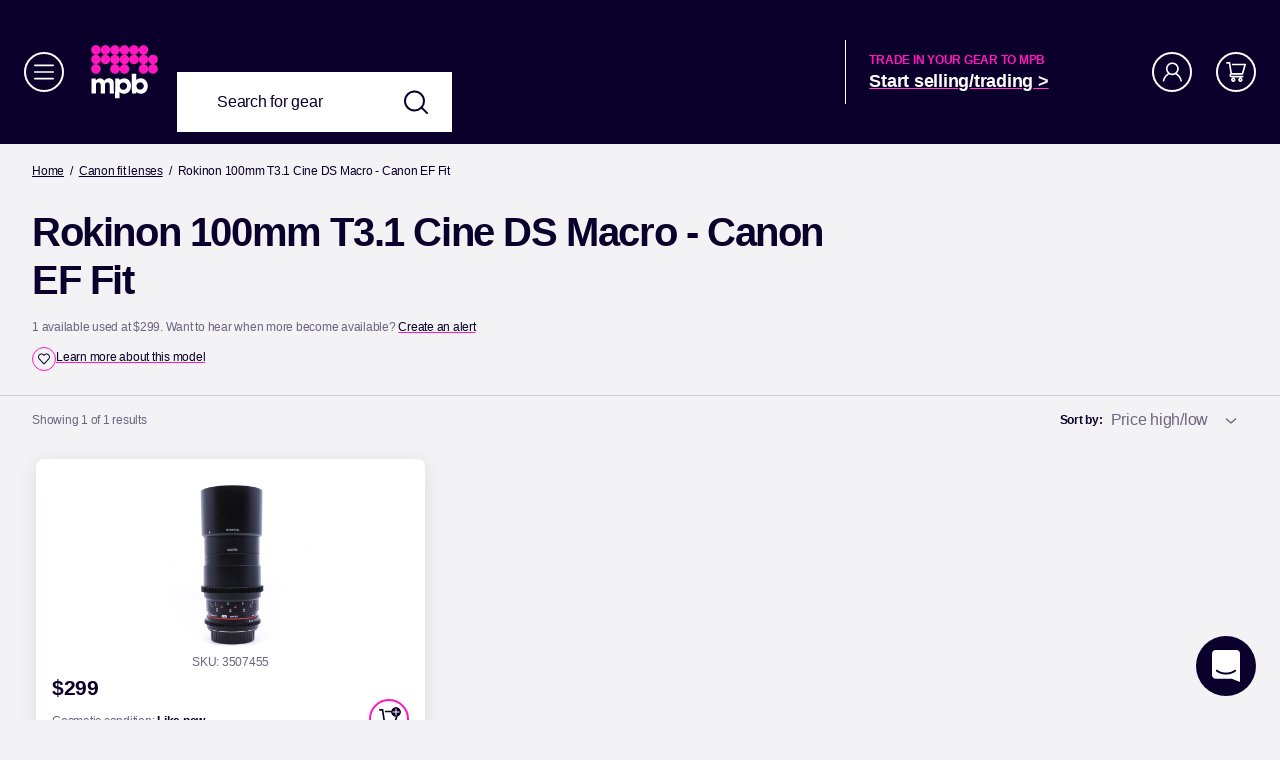

--- FILE ---
content_type: text/html; charset=utf-8
request_url: https://www.mpb.com/en-us/product/rokinon-100mm-t3-1-cine-ds-macro-canon-ef-fit
body_size: 84072
content:
<!DOCTYPE html><html lang="en-us" style="--header-height:144px;"><head><base href="https://www.mpb.com/en-us/product"><meta charset="utf-8"><meta name="viewport" content="width=device-width"><meta http-equiv="content-language" content="en-US"><link rel="canonical" href="https://www.mpb.com/en-us/product/rokinon-100mm-t3-1-cine-ds-macro-canon-ef-fit"><link rel="alternate" hreflang="en-GB" href="https://www.mpb.com/en-uk/product/rokinon-100mm-t3-1-cine-ds-macro-canon-ef-fit"><link rel="alternate" hreflang="en-US" href="https://www.mpb.com/en-us/product/rokinon-100mm-t3-1-cine-ds-macro-canon-ef-fit"><link rel="alternate" hreflang="en-IE" href="https://www.mpb.com/en-ie/product/rokinon-100mm-t3-1-cine-ds-macro-canon-ef-fit"><link rel="alternate" hreflang="en-BE" href="https://www.mpb.com/en-eu/product/rokinon-100mm-t3-1-cine-ds-macro-canon-ef-fit"><link rel="alternate" hreflang="en-MT" href="https://www.mpb.com/en-eu/product/rokinon-100mm-t3-1-cine-ds-macro-canon-ef-fit"><link rel="alternate" hreflang="en" href="https://www.mpb.com/en-eu/product/rokinon-100mm-t3-1-cine-ds-macro-canon-ef-fit"><link rel="alternate" hreflang="de" href="https://www.mpb.com/de-de/produkt/rokinon-100mm-t31-cine-ds-makro-canon-ef-fit"><link rel="alternate" hreflang="de-AT" href="https://www.mpb.com/de-at/produkt/rokinon-100mm-t31-cine-ds-makro-canon-ef-fit"><link rel="alternate" hreflang="de-BE" href="https://www.mpb.com/de-de/produkt/rokinon-100mm-t31-cine-ds-makro-canon-ef-fit"><link rel="alternate" hreflang="de-DE" href="https://www.mpb.com/de-de/produkt/rokinon-100mm-t31-cine-ds-makro-canon-ef-fit"><link rel="alternate" hreflang="de-LI" href="https://www.mpb.com/de-de/produkt/rokinon-100mm-t31-cine-ds-makro-canon-ef-fit"><link rel="alternate" hreflang="de-LU" href="https://www.mpb.com/de-de/produkt/rokinon-100mm-t31-cine-ds-makro-canon-ef-fit"><link rel="alternate" hreflang="de-CH" href="https://www.mpb.com/de-de/produkt/rokinon-100mm-t31-cine-ds-makro-canon-ef-fit"><link rel="alternate" hreflang="fr" href="https://www.mpb.com/fr-fr/produit/rokinon-100mm-t31-cine-ds-macro-monture-canon-ef"><link rel="alternate" hreflang="fr-BE" href="https://www.mpb.com/fr-be/produit/rokinon-100mm-t31-cine-ds-macro-monture-canon-ef"><link rel="alternate" hreflang="fr-FR" href="https://www.mpb.com/fr-fr/produit/rokinon-100mm-t31-cine-ds-macro-monture-canon-ef"><link rel="alternate" hreflang="fr-LU" href="https://www.mpb.com/fr-fr/produit/rokinon-100mm-t31-cine-ds-macro-monture-canon-ef"><link rel="alternate" hreflang="fr-MC" href="https://www.mpb.com/fr-fr/produit/rokinon-100mm-t31-cine-ds-macro-monture-canon-ef"><link rel="alternate" hreflang="fr-CH" href="https://www.mpb.com/fr-fr/produit/rokinon-100mm-t31-cine-ds-macro-monture-canon-ef"><link rel="alternate" hreflang="nl" href="https://www.mpb.com/nl-nl/product/rokinon-100mm-t3-1-cine-ds-macro-canon-ef-fit"><link rel="alternate" hreflang="nl-NL" href="https://www.mpb.com/nl-nl/product/rokinon-100mm-t3-1-cine-ds-macro-canon-ef-fit"><link rel="alternate" hreflang="nl-BE" href="https://www.mpb.com/nl-be/product/rokinon-100mm-t3-1-cine-ds-macro-canon-ef-fit"><link rel="alternate" hreflang="it-IT" href="https://www.mpb.com/it-it/prodotto/rokinon-100mm-t3-1-cine-ds-macro-attacco-canon-ef"><link rel="alternate" hreflang="es-ES" href="https://www.mpb.com/es-es/producto/rokinon-100mm-t3-1-cine-ds-macro-para-canon-ef"><link rel="alternate" hreflang="pt-PT" href="https://www.mpb.com/pt-pt/produto/rokinon-100-mm-t3-1-cine-ds-macro-para-canon-ef"><link rel="alternate" hreflang="x-default" href="https://www.mpb.com/en-us/product/rokinon-100mm-t3-1-cine-ds-macro-canon-ef-fit"><script data-testid="model__schema-metadata" type="application/ld+json">{
  "@context": "https://schema.org/",
  "@type": "Product",
  "name": "Rokinon 100mm T3.1 Cine DS Macro - Canon EF Fit",
  "description": "Utilising a multi-layer coating process for consistent color rendition from lens to lens, the Rokinon 100mm T3.1 Macro Cine DS Lens answers the challenge of assembling a set of lenses over time. The lens comes in Canon EF Mount, and it features industry standard geared focus and iris rings that share common position with other Rokinon Cine DS lenses. To aid focus pullers who have to work both sides of the lens, the aperture and focus scales are marked on both sides of the lens.",
  "brand": {
    "@type": "Thing",
    "name": "Rokinon"
  },
  "offers": {
    "url": "https://www.mpb.com/product/rokinon-100mm-t3-1-cine-ds-macro-canon-ef-fit",
    "priceCurrency": "USD",
    "itemCondition": "https://schema.org/UsedCondition",
    "availability": "http://schema.org/InStock",
    "@type": "offer",
    "price": 299
  },
  "image": "https://www.mpb.com/media-service/ab17ea7c-f6b9-4cbf-ab63-e81144575afc"
}</script><meta name="description" data-testid="head__page-description" content="Buy a used Rokinon 100mm T3.1 Cine DS Macro - Canon EF Fit, trade-in your own, or sell for cash, with MPB."><meta name="next-head-count" content="32"><link rel="stylesheet" href="/static/fonts/fonts.css"><link rel="preload" href="/assets/0.215.2099/_next/static/css/96eb5ca87d41c5e6.css" as="style"><link rel="stylesheet" href="/assets/0.215.2099/_next/static/css/96eb5ca87d41c5e6.css" data-n-g=""><noscript data-n-css=""></noscript><style data-styled="active" data-styled-version="5.3.11"></style><title>Used Rokinon 100mm T3.1 Cine DS Macro - Canon EF Fit | MPB</title><style type="text/css">.cNOlzH { display: block; width: 100%; opacity: 0.5; position: relative; }
.cNOlzH .skeleton { display: flex; flex-direction: column; position: relative; overflow: hidden; }
.cNOlzH .skeleton::before { content: ""; display: block; position: absolute; top: 0px; left: 0px; bottom: 0px; width: 300%; background: linear-gradient(-90deg, rgb(233, 234, 235) 40%, rgb(244, 245, 245) 50%, rgb(233, 234, 235) 60%); }
.cNOlzH .skeleton { position: absolute; inset: 0px; border-radius: var(--effects-radius-base); }
.iEUAmE { width: 100%; opacity: 0.5; display: flex; flex-direction: column; }
.iEUAmE .skeleton { display: flex; flex-direction: column; position: relative; overflow: hidden; }
.iEUAmE .skeleton::before { content: ""; display: block; position: absolute; top: 0px; left: 0px; bottom: 0px; width: 300%; background: linear-gradient(-90deg, rgb(233, 234, 235) 40%, rgb(244, 245, 245) 50%, rgb(233, 234, 235) 60%); }
.iEUAmE::before, .iEUAmE::after { content: ""; display: table-cell; }
.iEUAmE .skeleton { line-height: 1; margin: 0.25em 0px; border-radius: var(--effects-radius-base); width: 100%; display: inline-block; }
.iEUAmE .skeleton:nth-child(3n+2) { width: 80%; }
.iEUAmE .skeleton:nth-child(3n+3) { width: 60%; }
.hrTpil { display: block; width: 100%; opacity: 0.5; }
.hrTpil .skeleton { display: flex; flex-direction: column; position: relative; overflow: hidden; }
.hrTpil .skeleton::before { content: ""; display: block; position: absolute; top: 0px; left: 0px; bottom: 0px; width: 300%; background: linear-gradient(-90deg, rgb(233, 234, 235) 40%, rgb(244, 245, 245) 50%, rgb(233, 234, 235) 60%); }
.hrTpil .skeleton { border-radius: 50%; }
.hrTpil .skeleton::before { content: ""; padding-bottom: 100%; display: block; }
.dfwfiw { -webkit-box-align: center; align-items: center; background: var(--colors-interactive-tertiary); border-color: var(--colors-border-inverse); border-radius: 100%; border-style: solid; border-width: 0.05em; cursor: default; display: inline-flex; font-size: 4rem; height: 1em; -webkit-box-pack: center; justify-content: center; max-height: 1em; max-width: 1em; min-height: 1em; min-width: 1em; padding: 0px; position: relative; transition-duration: var(--animations-default-duration); transition-property: background-color, border-color; transition-timing-function: var(--animations-default-timing-function); vertical-align: middle; width: 1em; }
.dfwfiw svg { width: 0.5em; height: 0.5em; fill: var(--colors-interactive-inverse); }
.dfwfiw .icon-state { display: none; position: absolute; width: 100%; height: 100%; left: 0px; top: 0px; -webkit-box-pack: center; justify-content: center; -webkit-box-align: center; align-items: center; }
@media (hover: hover) and (pointer: fine) {
}
.ktuieb { -webkit-box-align: center; align-items: center; background: transparent; border-radius: 100%; border-style: solid; border-width: 0px; cursor: default; display: inline-flex; font-size: 1.6rem; height: 1em; -webkit-box-pack: center; justify-content: center; max-height: 1em; max-width: 1em; min-height: 1em; min-width: 1em; padding: 0px; position: relative; transition-duration: var(--animations-default-duration); transition-property: background-color, border-color; transition-timing-function: var(--animations-default-timing-function); vertical-align: middle; width: 1em; }
.ktuieb svg { width: 0.5em; height: 0.5em; fill: var(--colors-brand-primary); }
.ktuieb .icon-state { display: none; position: absolute; width: 100%; height: 100%; left: 0px; top: 0px; -webkit-box-pack: center; justify-content: center; -webkit-box-align: center; align-items: center; }
@media (hover: hover) and (pointer: fine) {
}
.gtdqCD { -webkit-box-align: center; align-items: center; background: transparent; border-color: var(--colors-border-interactive); border-radius: 100%; border-style: solid; border-width: 0.05em; cursor: default; display: inline-flex; font-size: 2.4rem; height: 1em; -webkit-box-pack: center; justify-content: center; max-height: 1em; max-width: 1em; min-height: 1em; min-width: 1em; padding: 0.05em; position: relative; transition-duration: var(--animations-default-duration); transition-property: background-color, border-color; transition-timing-function: var(--animations-default-timing-function); vertical-align: middle; width: 1em; }
.gtdqCD svg { width: 0.5em; height: 0.5em; fill: var(--colors-interactive-primary); }
.gtdqCD .icon-state { display: none; position: absolute; width: 100%; height: 100%; left: 0px; top: 0px; -webkit-box-pack: center; justify-content: center; -webkit-box-align: center; align-items: center; }
@media (hover: hover) and (pointer: fine) {
}
.Vohmb { -webkit-box-align: center; align-items: center; border-color: var(--colors-border-interactive); border-radius: 100%; border-width: 0.05em; display: inline-flex; font-size: 4rem; height: 1em; -webkit-box-pack: center; justify-content: center; max-height: 1em; max-width: 1em; min-height: 1em; min-width: 1em; padding: 0.05em; position: relative; transition-duration: var(--animations-default-duration); transition-property: background-color, border-color; transition-timing-function: var(--animations-default-timing-function); vertical-align: middle; width: 1em; border-style: none; background: none; cursor: auto; }
.Vohmb svg { width: 0.5em; height: 0.5em; fill: var(--colors-interactive-primary); }
.Vohmb .icon-state { display: none; position: absolute; width: 100%; height: 100%; left: 0px; top: 0px; -webkit-box-pack: center; justify-content: center; -webkit-box-align: center; align-items: center; }
@media (hover: hover) and (pointer: fine) {
}
.Vohmb:hover, .Vohmb:focus { border-style: none; background: none; cursor: auto; }
.Vohmb .skeleton { width: 4rem; height: 4rem; }
.ewsXef { -webkit-box-align: center; align-items: center; background: transparent; border-color: var(--colors-border-secondary); border-radius: 100%; border-style: solid; border-width: 0.05em; cursor: default; display: inline-flex; font-size: 4.8rem; height: 1em; -webkit-box-pack: center; justify-content: center; max-height: 1em; max-width: 1em; min-height: 1em; min-width: 1em; padding: 0px; position: relative; transition-duration: var(--animations-default-duration); transition-property: background-color, border-color; transition-timing-function: var(--animations-default-timing-function); vertical-align: middle; width: 1em; }
.ewsXef svg { width: 0.5em; height: 0.5em; fill: var(--colors-brand-primary); }
.ewsXef .icon-state { display: none; position: absolute; width: 100%; height: 100%; left: 0px; top: 0px; -webkit-box-pack: center; justify-content: center; -webkit-box-align: center; align-items: center; }
@media (hover: hover) and (pointer: fine) {
}
.geUifQ { -webkit-box-align: center; align-items: center; background: transparent; border-color: var(--colors-border-secondary); border-radius: 100%; border-style: solid; border-width: 0.05em; cursor: default; display: inline-flex; font-size: 1.6rem; height: 1em; -webkit-box-pack: center; justify-content: center; max-height: 1em; max-width: 1em; min-height: 1em; min-width: 1em; padding: 0px; position: relative; transition-duration: var(--animations-default-duration); transition-property: background-color, border-color; transition-timing-function: var(--animations-default-timing-function); vertical-align: middle; width: 1em; }
.geUifQ svg { width: 0.5em; height: 0.5em; fill: var(--colors-brand-primary); }
.geUifQ .icon-state { display: none; position: absolute; width: 100%; height: 100%; left: 0px; top: 0px; -webkit-box-pack: center; justify-content: center; -webkit-box-align: center; align-items: center; }
@media (hover: hover) and (pointer: fine) {
}
.iyIJNU { -webkit-box-align: center; align-items: center; background: transparent; border-color: var(--colors-border-interactive); border-radius: 100%; border-style: solid; border-width: 0.05em; cursor: default; display: inline-flex; font-size: 3.2rem; height: 1em; -webkit-box-pack: center; justify-content: center; max-height: 1em; max-width: 1em; min-height: 1em; min-width: 1em; padding: 0.05em; position: relative; transition-duration: var(--animations-default-duration); transition-property: background-color, border-color; transition-timing-function: var(--animations-default-timing-function); vertical-align: middle; width: 1em; }
.iyIJNU svg { width: 0.5em; height: 0.5em; fill: var(--colors-interactive-primary); }
.iyIJNU .icon-state { display: none; position: absolute; width: 100%; height: 100%; left: 0px; top: 0px; -webkit-box-pack: center; justify-content: center; -webkit-box-align: center; align-items: center; }
@media (hover: hover) and (pointer: fine) {
}
.iRvhwO { -webkit-box-align: center; align-items: center; background: transparent; border-radius: 100%; border-style: solid; border-width: 0px; cursor: default; display: inline-flex; font-size: 2.4rem; height: 1em; -webkit-box-pack: center; justify-content: center; max-height: 1em; max-width: 1em; min-height: 1em; min-width: 1em; padding: 0px; position: relative; transition-duration: var(--animations-default-duration); transition-property: background-color, border-color; transition-timing-function: var(--animations-default-timing-function); vertical-align: middle; width: 1em; }
.iRvhwO svg { width: 100%; height: 100%; fill: var(--colors-brand-primary); }
.iRvhwO .icon-state { display: none; position: absolute; width: 100%; height: 100%; left: 0px; top: 0px; -webkit-box-pack: center; justify-content: center; -webkit-box-align: center; align-items: center; }
@media (hover: hover) and (pointer: fine) {
}
.hXWhbT { -webkit-box-align: center; align-items: center; background: transparent; border-color: var(--colors-border-interactive); border-radius: 100%; border-style: solid; border-width: 0.05em; cursor: default; display: inline-flex; font-size: 4rem; height: 1em; -webkit-box-pack: center; justify-content: center; max-height: 1em; max-width: 1em; min-height: 1em; min-width: 1em; padding: 0.05em; position: relative; transition-duration: var(--animations-default-duration); transition-property: background-color, border-color; transition-timing-function: var(--animations-default-timing-function); vertical-align: middle; width: 1em; }
.hXWhbT svg { width: 0.5em; height: 0.5em; fill: var(--colors-interactive-primary); }
.hXWhbT .icon-state { display: none; position: absolute; width: 100%; height: 100%; left: 0px; top: 0px; -webkit-box-pack: center; justify-content: center; -webkit-box-align: center; align-items: center; }
@media (hover: hover) and (pointer: fine) {
}
.jVraru { -webkit-box-align: center; align-items: center; background: var(--colors-interactive-tertiary); border-color: var(--colors-border-inverse); border-radius: 100%; border-style: solid; border-width: 0.05em; cursor: pointer; display: inline-flex; font-size: 4rem; height: 1em; -webkit-box-pack: center; justify-content: center; max-height: 1em; max-width: 1em; min-height: 1em; min-width: 1em; padding: 0px; position: relative; transition-duration: var(--animations-default-duration); transition-property: background-color, border-color; transition-timing-function: var(--animations-default-timing-function); vertical-align: middle; width: 1em; }
.jVraru svg { width: 0.5em; height: 0.5em; fill: var(--colors-interactive-inverse); }
.jVraru .icon-state { display: none; position: absolute; width: 100%; height: 100%; left: 0px; top: 0px; -webkit-box-pack: center; justify-content: center; -webkit-box-align: center; align-items: center; }
@media (hover: hover) and (pointer: fine) {
}
.TUYwg { -webkit-box-align: center; align-items: center; background: transparent; border-radius: 100%; border-style: solid; border-width: 0px; cursor: pointer; display: inline-flex; font-size: 2.4rem; height: 1em; -webkit-box-pack: center; justify-content: center; max-height: 1em; max-width: 1em; min-height: 1em; min-width: 1em; padding: 0px; position: relative; transition-duration: var(--animations-default-duration); transition-property: background-color, border-color; transition-timing-function: var(--animations-default-timing-function); vertical-align: middle; width: 1em; }
.TUYwg svg { width: 100%; height: 100%; fill: var(--colors-brand-primary); }
.TUYwg .icon-state { display: none; position: absolute; width: 100%; height: 100%; left: 0px; top: 0px; -webkit-box-pack: center; justify-content: center; -webkit-box-align: center; align-items: center; }
@media (hover: hover) and (pointer: fine) {
}
.hRXsHV { -webkit-box-align: center; align-items: center; background: transparent; border-color: var(--colors-border-interactive); border-radius: 100%; border-style: solid; border-width: 0.05em; cursor: pointer; display: inline-flex; font-size: 2.4rem; height: 1em; -webkit-box-pack: center; justify-content: center; max-height: 1em; max-width: 1em; min-height: 1em; min-width: 1em; padding: 0.05em; position: relative; transition-duration: var(--animations-default-duration); transition-property: background-color, border-color; transition-timing-function: var(--animations-default-timing-function); vertical-align: middle; width: 1em; }
.hRXsHV svg { width: 0.5em; height: 0.5em; fill: var(--colors-interactive-primary); }
.hRXsHV .icon-state { display: none; position: absolute; width: 100%; height: 100%; left: 0px; top: 0px; -webkit-box-pack: center; justify-content: center; -webkit-box-align: center; align-items: center; }
@media (hover: hover) and (pointer: fine) {
}
.eGFNld { -webkit-box-align: center; align-items: center; border-color: var(--colors-border-interactive); border-radius: 100%; border-width: 0.05em; display: inline-flex; font-size: 4rem; height: 1em; -webkit-box-pack: center; justify-content: center; max-height: 1em; max-width: 1em; min-height: 1em; min-width: 1em; padding: 0.05em; position: relative; transition-duration: var(--animations-default-duration); transition-property: background-color, border-color; transition-timing-function: var(--animations-default-timing-function); vertical-align: middle; width: 1em; border-style: none; background: none; cursor: auto; }
.eGFNld svg { width: 0.5em; height: 0.5em; fill: var(--colors-interactive-primary); }
.eGFNld .icon-state { display: none; position: absolute; width: 100%; height: 100%; left: 0px; top: 0px; -webkit-box-pack: center; justify-content: center; -webkit-box-align: center; align-items: center; }
@media (hover: hover) and (pointer: fine) {
}
.eGFNld:hover, .eGFNld:focus { border-style: none; background: none; cursor: auto; }
.eGFNld .skeleton { width: 4rem; height: 4rem; }
.kOnfkh { -webkit-box-align: center; align-items: center; background: transparent; border-color: var(--colors-border-interactive); border-radius: 100%; border-style: solid; border-width: 0.05em; cursor: pointer; display: inline-flex; font-size: 4rem; height: 1em; -webkit-box-pack: center; justify-content: center; max-height: 1em; max-width: 1em; min-height: 1em; min-width: 1em; padding: 0.05em; position: relative; transition-duration: var(--animations-default-duration); transition-property: background-color, border-color; transition-timing-function: var(--animations-default-timing-function); vertical-align: middle; width: 1em; }
.kOnfkh svg { width: 0.5em; height: 0.5em; fill: var(--colors-interactive-primary); }
.kOnfkh .icon-state { display: none; position: absolute; width: 100%; height: 100%; left: 0px; top: 0px; -webkit-box-pack: center; justify-content: center; -webkit-box-align: center; align-items: center; }
@media (hover: hover) and (pointer: fine) {
}
.HhvCy { font-weight: var(--typography-weight-regular); letter-spacing: var(--typography-letter-spacing-tight); background: none; border: 0px; padding: 0px; margin: 0px; line-height: inherit; cursor: pointer; position: relative; text-decoration-line: underline; text-decoration-style: initial; text-decoration-thickness: 0.1rem; text-underline-offset: 0.4rem; transition: color var(--animations-duration-normal) var(--animations-easing-ease-out), text-decoration-color var(--animations-duration-normal) var(--animations-easing-ease-out); color: var(--colors-interactive-primary); text-decoration-color: var(--colors-border-interactive); display: inline-flex; flex-direction: row; font-size: inherit; }
.HhvCy .link-icon { cursor: pointer; align-self: center; }
.HhvCy .link-icon svg { width: 1em; height: 1em; flex-shrink: 0; fill: currentcolor; }
.HhvCy .prefix { margin-right: var(--layout-spacing-4); }
.HhvCy .suffix { margin-left: var(--layout-spacing-4); }
.HhvCy:hover, .HhvCy:focus-visible, .HhvCy:active { outline: 0px; }
@supports not selector(:focus-visible) {
  .HhvCy:focus { outline: 0px; }
}
.HhvCy:hover, .HhvCy:focus-visible, .HhvCy:active { color: var(--colors-interactive-secondary-hover); text-decoration-color: var( --colors-interactive-primary-hover ); }
@supports not selector(:focus-visible) {
  .HhvCy:focus { color: var(--colors-interactive-secondary-hover); text-decoration-color: var( --colors-interactive-primary-hover ); }
}
.HhvCy span { position: relative; }
.bmklWv { font-weight: var(--typography-weight-regular); letter-spacing: var(--typography-letter-spacing-tight); background: none; border: 0px; padding: 0px; margin: 0px; line-height: inherit; cursor: pointer; position: relative; text-decoration-line: underline; text-decoration-style: initial; text-decoration-thickness: 0.1rem; text-underline-offset: 0.4rem; transition: color var(--animations-duration-normal) var(--animations-easing-ease-out), text-decoration-color var(--animations-duration-normal) var(--animations-easing-ease-out); color: var(--colors-interactive-inverse); text-decoration-color: var(--colors-border-interactive-hover); display: inline-flex; flex-direction: row; font-size: var(--typography-font-size-lg); }
.bmklWv .link-icon { cursor: pointer; align-self: center; }
.bmklWv .link-icon svg { width: 1em; height: 1em; flex-shrink: 0; fill: currentcolor; }
.bmklWv .prefix { margin-right: var(--layout-spacing-4); }
.bmklWv .suffix { margin-left: var(--layout-spacing-4); }
.bmklWv:hover, .bmklWv:focus-visible, .bmklWv:active { outline: 0px; }
@supports not selector(:focus-visible) {
  .bmklWv:focus { outline: 0px; }
}
.bmklWv .link-icon svg { fill: currentcolor; }
.bmklWv:hover, .bmklWv:focus-visible, .bmklWv:active { text-decoration-color: var(--colors-border-inverse); }
@supports not selector(:focus-visible) {
  .bmklWv:focus { text-decoration-color: var(--colors-border-inverse); }
}
.bmklWv span { position: relative; }
.iRIwWS { font-weight: var(--typography-weight-regular); letter-spacing: var(--typography-letter-spacing-tight); color: inherit; display: inline-block; background: none; border: 0px; padding: 0px; margin: 0px; line-height: inherit; cursor: pointer; position: relative; text-underline-offset: 0.4rem; transition: color var(--animations-duration-normal) var(--animations-easing-ease-out), text-decoration-color var(--animations-duration-normal) var(--animations-easing-ease-out); text-decoration: none; font-size: inherit; }
.iRIwWS .link-icon { cursor: pointer; align-self: center; }
.iRIwWS .link-icon svg { width: 1em; height: 1em; flex-shrink: 0; fill: currentcolor; }
.iRIwWS .prefix { margin-right: var(--layout-spacing-4); }
.iRIwWS .suffix { margin-left: var(--layout-spacing-4); }
.iRIwWS:hover, .iRIwWS:focus-visible, .iRIwWS:active { outline: 0px; }
@supports not selector(:focus-visible) {
  .iRIwWS:focus { outline: 0px; }
}
.fluciq { font-weight: var(--typography-weight-regular); letter-spacing: var(--typography-letter-spacing-tight); background: none; border: 0px; padding: 0px; margin: 0px; line-height: inherit; cursor: pointer; position: relative; text-decoration: underline 0.1rem transparent; text-underline-offset: 0.4rem; transition: color var(--animations-duration-normal) var(--animations-easing-ease-out), text-decoration-color var(--animations-duration-normal) var(--animations-easing-ease-out); color: var(--colors-text-secondary); display: inline-flex; flex-direction: row; font-size: var(--typography-font-size-sm); }
.fluciq .link-icon { cursor: pointer; align-self: center; }
.fluciq .link-icon svg { width: 1em; height: 1em; flex-shrink: 0; fill: currentcolor; }
.fluciq .prefix { margin-right: var(--layout-spacing-4); }
.fluciq .suffix { margin-left: var(--layout-spacing-4); }
.fluciq:hover, .fluciq:focus-visible, .fluciq:active { outline: 0px; }
@supports not selector(:focus-visible) {
  .fluciq:focus { outline: 0px; }
}
.fluciq:hover, .fluciq:focus-visible, .fluciq:active { text-decoration-color: var( --colors-border-interactive-hover ); }
@supports not selector(:focus-visible) {
  .fluciq:focus { text-decoration-color: var( --colors-border-interactive-hover ); }
}
.fluciq span { position: relative; }
.eRzhVp { font-weight: var(--typography-weight-regular); letter-spacing: var(--typography-letter-spacing-tight); display: inline-block; background: none; border: 0px; padding: 0px; margin: 0px; line-height: inherit; cursor: default; position: relative; text-underline-offset: 0.4rem; transition: color var(--animations-duration-normal) var(--animations-easing-ease-out), text-decoration-color var(--animations-duration-normal) var(--animations-easing-ease-out); text-decoration-line: none; text-decoration-thickness: initial; text-decoration-style: initial; font-size: inherit; opacity: 0.5; color: var(--colors-text-disabled); text-decoration-color: var(--colors-border-disabled); }
.eRzhVp .link-icon { cursor: default; align-self: center; }
.eRzhVp .link-icon svg { width: 1em; height: 1em; flex-shrink: 0; fill: currentcolor; }
.eRzhVp .prefix { margin-right: var(--layout-spacing-4); }
.eRzhVp .suffix { margin-left: var(--layout-spacing-4); }
.eRzhVp:hover { text-decoration-color: var(--colors-border-disabled); color: var(--colors-text-disabled); }
.iIqqrW { font-weight: var(--typography-weight-regular); letter-spacing: var(--typography-letter-spacing-tight); color: inherit; display: inline-block; background: none; border: 0px; padding: 0px; margin: 0px; line-height: inherit; cursor: pointer; position: relative; text-underline-offset: 0.4rem; transition: color var(--animations-duration-normal) var(--animations-easing-ease-out), text-decoration-color var(--animations-duration-normal) var(--animations-easing-ease-out); text-decoration: none; font-size: inherit; }
.iIqqrW .link-icon { cursor: pointer; align-self: center; }
.iIqqrW .link-icon svg { width: 1em; height: 1em; flex-shrink: 0; fill: currentcolor; }
.iIqqrW .prefix { margin-right: var(--layout-spacing-4); }
.iIqqrW .suffix { margin-left: var(--layout-spacing-4); }
.eEhTom { font-weight: var(--typography-weight-regular); letter-spacing: var(--typography-letter-spacing-tight); background: none; border: 0px; padding: 0px; margin: 0px; line-height: inherit; cursor: pointer; position: relative; text-decoration-line: underline; text-decoration-style: initial; text-decoration-thickness: 0.1rem; text-underline-offset: 0.4rem; transition: color var(--animations-duration-normal) var(--animations-easing-ease-out), text-decoration-color var(--animations-duration-normal) var(--animations-easing-ease-out); color: var(--colors-interactive-inverse); text-decoration-color: var(--colors-border-inverse); display: inline-flex; flex-direction: row; font-size: inherit; }
.eEhTom .link-icon { cursor: pointer; align-self: center; }
.eEhTom .link-icon svg { width: 1em; height: 1em; flex-shrink: 0; fill: currentcolor; }
.eEhTom .prefix { margin-right: var(--layout-spacing-4); }
.eEhTom .suffix { margin-left: var(--layout-spacing-4); }
.eEhTom:hover, .eEhTom:focus-visible, .eEhTom:active { text-decoration-color: var(--colors-border-inverse); }
@supports not selector(:focus-visible) {
  .eEhTom:focus { text-decoration-color: var(--colors-border-inverse); }
}
.eEhTom span { position: relative; }
.eaHUd { margin: 0 0 var(--layout-spacing-24); line-height: 1.2; font-weight: var(--typography-weight-bold); text-align: inherit; color: var(--colors-text-secondary); font-size: var(--typography-font-size-6xl); letter-spacing: var(--typography-letter-spacing-tightest); }
.eaHUd strong { font-weight: var(--typography-weight-bold); }
.dQUfeC { margin: 0 0 var(--layout-spacing-24); line-height: 1.2; font-weight: var(--typography-weight-bold); text-align: inherit; color: var(--colors-text-secondary); font-size: var(--typography-font-size-4xl); letter-spacing: var(--typography-letter-spacing-tighter); }
.dQUfeC strong { font-weight: var(--typography-weight-bold); }
.fViBOy { margin: 0 0 var(--layout-spacing-24); line-height: 1.2; font-weight: var(--typography-weight-bold); text-align: inherit; color: var(--colors-text-secondary); font-size: var(--typography-font-size-5xl); letter-spacing: var(--typography-letter-spacing-tightest); }
.fViBOy strong { font-weight: var(--typography-weight-bold); }
.hQKLcJ { margin-top: ; margin-right: ; margin-left: ; line-height: 1.2; font-weight: var(--typography-weight-bold); text-align: inherit; color: var(--colors-text-secondary); font-size: var(--typography-font-size-3xl); letter-spacing: var(--typography-letter-spacing-tighter); margin-bottom: 1.2rem; }
.hQKLcJ strong { font-weight: var(--typography-weight-bold); }
.jZxzht { margin: 0 0 var(--layout-spacing-24); line-height: 1.2; font-weight: var(--typography-weight-bold); text-align: inherit; color: var(--colors-text-inverse); font-size: var(--typography-font-size-5xl); letter-spacing: var(--typography-letter-spacing-tightest); }
.jZxzht strong { font-weight: var(--typography-weight-bold); color: var(--colors-text-secondary); }
.jZCOlv { margin-top: ; margin-right: ; margin-left: ; line-height: 1.2; font-weight: var(--typography-weight-bold); text-align: inherit; color: var(--colors-text-inverse); font-size: var(--typography-font-size-3xl); letter-spacing: var(--typography-letter-spacing-tighter); margin-bottom: 1.2rem; }
.jZCOlv strong { font-weight: var(--typography-weight-bold); }
.ipLZdL { cursor: pointer; border: 0px; padding: 0px; text-decoration: none; display: inline-block; z-index: 1; font-weight: var(--typography-weight-bold); color: var(--colors-interactive-inverse); background: var(--gradients-interactive-primary); border-radius: var(--effects-radius-full); position: relative; }
.ipLZdL .prefix, .ipLZdL .suffix { display: flex; -webkit-box-pack: center; justify-content: center; -webkit-box-align: center; align-items: center; }
.ipLZdL .button-container { position: relative; outline: none; display: flex; -webkit-box-pack: center; justify-content: center; -webkit-box-align: center; align-items: center; padding: 0 var(--layout-spacing-32); gap: 0.8rem; }
.ipLZdL .button-container svg { fill: var(--colors-interactive-primary); }
.ipLZdL .button-label { transition-property: opacity; transition-duration: var(--animations-duration-fast); transition-timing-function: var(--animations-easing-linear); }
.ipLZdL:focus { outline: none; }
.ipLZdL .button-label { line-height: 1.5em; }
.ipLZdL .button-container { height: 4.8rem; border-radius: var(--effects-radius-full); }
.ipLZdL .button-container { background-color: var(--colors-interactive-primary); background-clip: padding-box; border: 1px solid transparent; box-sizing: border-box; transition-property: background-color; transition-timing-function: var(--animations-easing-linear); transition-duration: var(--animations-duration-fast); }
.ipLZdL .button-container svg { fill: var(--colors-interactive-inverse); }
.ipLZdL::before { content: ""; position: absolute; z-index: -1; top: -1px; left: -1px; width: calc(100% + 2px); height: calc(100% + 2px); border-radius: inherit; background: var(--gradients-interactive-primary); }
.ipLZdL:not(:disabled):hover .button-container { background-color: var( --colors-interactive-primary-hover ); color: var(--colors-interactive-inverse-hover); }
.ipLZdL:not(:disabled):active .button-container { background-color: var( --colors-interactive-primary-active ); color: var(--colors-interactive-inverse-hover); }
.ipLZdL:not(:disabled):active .button-container .button-label { opacity: 0.6; }
.ipLZdL.ipLZdL:disabled::before { content: none; }
.ipLZdL .button-container { padding: 0 var(--layout-spacing-40); }
.ipLZdL .button-loading-animation, .ipLZdL .button-loading-animation::before, .ipLZdL .button-loading-animation::after { position: absolute; width: 0.8rem; height: 0.8rem; border-radius: 50%; background-color: var(--colors-interactive-primary); animation: 1s ease 0s infinite normal none running gRtfBd; }
.ipLZdL .button-loading-animation { top: 50%; left: 50%; transform: translate(-50%, -50%); animation-delay: 0.1s; }
.ipLZdL .button-loading-animation::before, .ipLZdL .button-loading-animation::after { content: ""; display: inline-block; top: 0px; }
.ipLZdL .button-loading-animation::before { left: -0.8rem; animation-delay: 0s; }
.ipLZdL .button-loading-animation::after { left: 0.8rem; animation-delay: 0.2s; }
.ldVLXF { cursor: pointer; border: 0px; padding: 0px; background: transparent; text-decoration: none; display: inline-block; position: relative; z-index: 1; font-weight: var(--typography-weight-bold); }
.ldVLXF .prefix, .ldVLXF .suffix { display: flex; -webkit-box-pack: center; justify-content: center; -webkit-box-align: center; align-items: center; }
.ldVLXF .button-container { position: relative; outline: none; display: flex; -webkit-box-pack: center; justify-content: center; -webkit-box-align: center; align-items: center; padding: 0 var(--layout-spacing-32); gap: 0.8rem; }
.ldVLXF .button-container svg { fill: var(--colors-interactive-primary); }
.ldVLXF .button-label { transition-property: opacity; transition-duration: var(--animations-duration-fast); transition-timing-function: var(--animations-easing-linear); }
.ldVLXF:focus { outline: none; }
.ldVLXF .button-label { line-height: 1.5em; }
.ldVLXF .button-container { height: 6rem; border-radius: var(--effects-radius-full); }
.ldVLXF .button-container { background-color: var(--colors-interactive-inverse); border-width: var(--effect-border-md); border-style: solid; border-color: var(--colors-border-secondary); box-sizing: border-box; transition-property: border-color, opacity, background-color; transition-timing-function: var(--animations-easing-linear); transition-duration: var(--animations-duration-fast); }
.ldVLXF .button-container svg { fill: var(--colors-interactive-tertiary); }
.ldVLXF .button-label, .ldVLXF .button-container { color: var(--colors-interactive-tertiary); }
.ldVLXF:not(:disabled):hover .button-container { border-color: var(--colors-border-interactive); }
.ldVLXF:not(:disabled):hover .button-container svg { fill: var(--colors-interactive-primary); }
.ldVLXF:not(:disabled):hover .button-label, .ldVLXF:not(:disabled):hover .button-container { color: var(--colors-interactive-primary); }
.ldVLXF:not(:disabled):active .button-container { background-color: var(--colors-brand-secondary); opacity: 0.6; }
.ldVLXF:not(:disabled):active .button-container .button-label { color: var(--colors-interactive-inverse); }
.ldVLXF:not(:disabled):active .button-container svg { fill: var(--colors-interactive-inverse); }
.ldVLXF:not(:disabled):active .button-container { filter: blur(1rem); }
.ldVLXF:disabled { cursor: default; }
.ldVLXF:disabled svg { fill: var(--colors-text-disabled); }
.ldVLXF:disabled .button-container { background-color: var(--colors-interactive-disabled); border: var(--effect-border-md) solid var(--colors-border-disabled); }
.ldVLXF:disabled .button-label { color: var(--colors-text-disabled); }
.bZxWwJ { display: flex; -webkit-box-align: center; align-items: center; -webkit-box-pack: center; justify-content: center; width: 6rem; height: 6rem; position: fixed; right: var(--layout-spacing-24); bottom: 24px; background: var(--colors-surface-inverse); border-radius: 50%; border: none; cursor: pointer; z-index: var(--z-index-intercom); }
.bZxWwJ svg { width: 2.8rem; height: 3.2rem; fill: var(--colors-text-inverse); }
.eKkhVD { display: flex; flex-direction: column; }
.eKkhVD svg { transition: width 0.3s ease-in-out 0s, height 0.3s ease-in-out 0s; width: 7.3rem; height: 5.4rem; }
.eKkhVD svg .logo-name { fill: var(--colors-brand-neutral); }
.eKkhVD svg .logo-mpb { fill: var(--colors-brand-secondary); }
.gHQZRu { display: flex; flex-direction: column; }
.gHQZRu svg { transition: width 0.3s ease-in-out 0s, height 0.3s ease-in-out 0s; width: 7.3rem; height: 5.4rem; }
.gHQZRu svg .logo-name { fill: var(--colors-brand-primary); }
.gHQZRu svg .logo-mpb { fill: var(--colors-brand-secondary); }
html { line-height: 1.15; text-size-adjust: 100%; }
body { margin: 0px; }
main { display: block; }
h1 { font-size: 2em; margin: 0.67em 0px; }
hr { box-sizing: content-box; height: 0px; overflow: visible; }
pre { font-family: monospace, monospace; font-size: 1em; }
a { background-color: transparent; }
abbr[title] { border-bottom: none; text-decoration: underline dotted; }
b, strong { font-weight: bolder; }
code, kbd, samp { font-family: monospace, monospace; font-size: 1em; }
small { font-size: 80%; }
sub, sup { font-size: 75%; line-height: 0; position: relative; vertical-align: baseline; }
sub { bottom: -0.25em; }
sup { top: -0.5em; }
img { border-style: none; }
button, input, optgroup, select, textarea { font-family: inherit; font-size: 100%; line-height: 1.15; margin: 0px; }
button, input { overflow: visible; }
button, select { text-transform: none; }
button, [type="button"], [type="reset"], [type="submit"] { appearance: button; }
fieldset { padding: 0.35em 0.75em 0.625em; }
legend { box-sizing: border-box; color: inherit; display: table; max-width: 100%; padding: 0px; white-space: normal; }
progress { vertical-align: baseline; }
textarea { overflow: auto; }
[type="checkbox"], [type="radio"] { box-sizing: border-box; padding: 0px; }
[type="number"]::-webkit-inner-spin-button, [type="number"]::-webkit-outer-spin-button { height: auto; }
[type="search"] { appearance: textfield; outline-offset: -2px; }
[type="search"]::-webkit-search-decoration { appearance: none; }
::-webkit-file-upload-button { appearance: button; font: inherit; }
details { display: block; }
summary { display: list-item; }
template { display: none; }
[hidden] { display: none; }
:root { --header-height:0px; --z-index-jump-links:8; --z-index-intercom:9; --z-index-sticky-footer:16; --z-index-mobile-typeahead-suggestions:17; --z-index-tray:9999; }
html { box-sizing: border-box; font-size: 62.5%; height: 100%; scroll-behavior: smooth; background-color: var(--colors-surface-secondary); }
html *, html ::before, html ::after { box-sizing: inherit; }
body { font-family: var(--typography-font); color: var(--colors-text-primary); font-size: var(--typography-font-size-base); font-style: normal; font-weight: var(--typography-weight-regular); line-height: var(--typography-line-height-snug); letter-spacing: var(--typography-letter-spacing-tight); height: 100%; }
p { margin: 0px 0px 1.5em; }
p:last-child, p:last-of-type { margin: 0px; }
ul, ol { padding-left: 2rem; }
img { max-width: 100%; }
hr { margin: var(--layout-spacing-48) 0; border: none; height: 1px; background-color: var(--colors-surface-tertiary); }
#__next { height: 100%; }
.eLCHQD { display: flex; flex-direction: column; }
.eLCHQD svg { transition: width 0.3s ease-in-out 0s, height 0.3s ease-in-out 0s; width: 7.3rem; height: 5.4rem; }
.eLCHQD svg .logo-name { fill: var(--colors-brand-neutral); }
.eLCHQD svg .logo-mpb { fill: var(--colors-brand-secondary); }
.ccNBpW { display: flex; flex-direction: column; }
.ccNBpW svg { transition: width 0.3s ease-in-out 0s, height 0.3s ease-in-out 0s; width: 7.3rem; height: 5.4rem; }
.ccNBpW svg .logo-name { fill: var(--colors-brand-primary); }
.ccNBpW svg .logo-mpb { fill: var(--colors-brand-secondary); }
.hyfxUM { border: 1px solid var(--colors-border-tertiary); border-radius: var(--effects-radius-xl); padding: var(--layout-spacing-24); }
.hyfxUM :first-child { margin-top: 0px; }
.hyfxUM :last-child { margin-bottom: 0px; }
.eXTYsb { position: relative; display: flex; -webkit-box-pack: center; justify-content: center; -webkit-box-align: center; align-items: center; width: 100%; height: 178px; }
.eXTYsb span, .eXTYsb .content-wrapper { display: flex; -webkit-box-pack: center; justify-content: center; -webkit-box-align: center; align-items: center; width: 100%; height: 100%; overflow: hidden; }
.eXTYsb img { object-fit: contain; max-width: 100%; max-height: 100%; }
.eXTYsb .content-wrapper { border-radius: 0px; }
.cNwktp { position: relative; display: flex; -webkit-box-pack: center; justify-content: center; -webkit-box-align: center; align-items: center; width: 100%; height: 100%; }
.cNwktp span, .cNwktp .content-wrapper { display: flex; -webkit-box-pack: center; justify-content: center; -webkit-box-align: center; align-items: center; width: 100%; height: 100%; overflow: hidden; }
.cNwktp img { object-fit: contain; max-width: 100%; max-height: 100%; }
.cNwktp .content-wrapper { border-radius: 0px; }
.bLqrTt { position: relative; display: flex; -webkit-box-pack: center; justify-content: center; -webkit-box-align: center; align-items: center; width: 100%; height: 20rem; }
.bLqrTt span, .bLqrTt .content-wrapper { display: flex; -webkit-box-pack: center; justify-content: center; -webkit-box-align: center; align-items: center; width: 100%; height: 100%; overflow: hidden; }
.bLqrTt img { object-fit: contain; max-width: 100%; max-height: 100%; }
.bLqrTt .content-wrapper { border-radius: 0px; }
.kmAzaN { margin: 0px auto; max-width: 144rem; }
@media only screen and (min-width: 960px) {
  .kmAzaN { padding: 0 var(--layout-spacing-24); }
}
@media only screen and (min-width: 1440px) {
  .kmAzaN { padding: 0 var(--layout-spacing-24); }
}
@media only screen and (max-width: 959px) {
  .kmAzaN { padding: 0 var(--layout-spacing-24); }
}
@media only screen and (max-width: 719px) {
  .kmAzaN { padding: 0 var(--layout-spacing-24); }
}
@media only screen and (max-width: 479px) {
  .kmAzaN { padding: 0 var(--layout-spacing-12); }
}
@media only screen and (max-width: 419px) {
  .kmAzaN { padding: 0 var(--layout-spacing-12); }
}
@media not all {
  .kmAzaN { padding: 0px; max-width: 100%; }
}
.fbJXWz { margin: 0px auto; display: grid; }
.fbJXWz > * { grid-column: 2 / auto; }
@media only screen and (min-width: 960px) {
  .fbJXWz { grid-template-columns: minmax(var(--layout-spacing-32),calc((100% - 144rem) / 2 + var(--layout-spacing-32))) minmax(0,1fr) minmax(var(--layout-spacing-32),calc((100% - 144rem) / 2 + var(--layout-spacing-32))); }
}
@media only screen and (min-width: 1440px) {
  .fbJXWz { grid-template-columns: minmax(var(--layout-spacing-96),calc((100% - 144rem) / 2 + var(--layout-spacing-96))) minmax(0,1fr) minmax(var(--layout-spacing-96),calc((100% - 144rem) / 2 + var(--layout-spacing-96))); }
}
@media only screen and (max-width: 959px) {
  .fbJXWz { grid-template-columns: minmax(var(--layout-spacing-16),calc((100% - 144rem) / 2 + var(--layout-spacing-16))) minmax(0,1fr) minmax(var(--layout-spacing-16),calc((100% - 144rem) / 2 + var(--layout-spacing-16))); }
}
@media only screen and (max-width: 719px) {
  .fbJXWz { grid-template-columns: minmax(var(--layout-spacing-16),calc((100% - 144rem) / 2 + var(--layout-spacing-16))) minmax(0,1fr) minmax(var(--layout-spacing-16),calc((100% - 144rem) / 2 + var(--layout-spacing-16))); }
}
@media only screen and (max-width: 479px) {
  .fbJXWz { grid-template-columns: minmax(var(--layout-spacing-16),calc((100% - 144rem) / 2 + var(--layout-spacing-16))) minmax(0,1fr) minmax(var(--layout-spacing-16),calc((100% - 144rem) / 2 + var(--layout-spacing-16))); }
}
@media only screen and (max-width: 419px) {
  .fbJXWz { grid-template-columns: minmax(var(--layout-spacing-16),calc((100% - 144rem) / 2 + var(--layout-spacing-16))) minmax(0,1fr) minmax(var(--layout-spacing-16),calc((100% - 144rem) / 2 + var(--layout-spacing-16))); }
}
@media not all {
  .fbJXWz { grid-template-columns: 0px minmax(0px, 1fr) 0px; }
}
.iDqCAV { margin: 0px auto; max-width: 144rem; }
@media only screen and (min-width: 960px) {
  .iDqCAV { padding: 0 var(--layout-spacing-48); }
}
@media only screen and (min-width: 1440px) {
  .iDqCAV { padding: 0 var(--layout-spacing-48); }
}
@media only screen and (max-width: 959px) {
  .iDqCAV { padding: 0 var(--layout-spacing-48); }
}
@media only screen and (max-width: 719px) {
  .iDqCAV { padding: 0 var(--layout-spacing-48); }
}
@media only screen and (max-width: 479px) {
  .iDqCAV { padding: 0 var(--layout-spacing-24); }
}
@media only screen and (max-width: 419px) {
  .iDqCAV { padding: 0 var(--layout-spacing-24); }
}
@media not all {
  .iDqCAV { padding: 0px; max-width: 100%; }
}
.kdEScX { margin: 0px auto; max-width: 144rem; }
@media only screen and (min-width: 960px) {
  .kdEScX { padding: 0 var(--layout-spacing-32); }
}
@media only screen and (min-width: 1440px) {
  .kdEScX { padding: 0 var(--layout-spacing-96); }
}
@media only screen and (max-width: 959px) {
  .kdEScX { padding: 0 var(--layout-spacing-16); }
}
@media only screen and (max-width: 719px) {
  .kdEScX { padding: 0 var(--layout-spacing-16); }
}
@media only screen and (max-width: 479px) {
  .kdEScX { padding: 0 var(--layout-spacing-16); }
}
@media only screen and (max-width: 419px) {
  .kdEScX { padding: 0 var(--layout-spacing-16); }
}
@media not all {
  .kdEScX { padding: 0px; max-width: 100%; }
}
.imnkqj { margin: 0px auto; display: grid; }
.imnkqj > * { grid-column: 2 / auto; }
@media only screen and (min-width: 960px) {
  .imnkqj { grid-template-columns: minmax(var(--layout-spacing-48),calc((100% - 144rem) / 2 + var(--layout-spacing-48))) minmax(0,1fr) minmax(var(--layout-spacing-48),calc((100% - 144rem) / 2 + var(--layout-spacing-48))); }
}
@media only screen and (min-width: 1440px) {
  .imnkqj { grid-template-columns: minmax(var(--layout-spacing-48),calc((100% - 144rem) / 2 + var(--layout-spacing-48))) minmax(0,1fr) minmax(var(--layout-spacing-48),calc((100% - 144rem) / 2 + var(--layout-spacing-48))); }
}
@media only screen and (max-width: 959px) {
  .imnkqj { grid-template-columns: minmax(var(--layout-spacing-48),calc((100% - 144rem) / 2 + var(--layout-spacing-48))) minmax(0,1fr) minmax(var(--layout-spacing-48),calc((100% - 144rem) / 2 + var(--layout-spacing-48))); }
}
@media only screen and (max-width: 719px) {
  .imnkqj { grid-template-columns: minmax(var(--layout-spacing-48),calc((100% - 144rem) / 2 + var(--layout-spacing-48))) minmax(0,1fr) minmax(var(--layout-spacing-48),calc((100% - 144rem) / 2 + var(--layout-spacing-48))); }
}
@media only screen and (max-width: 479px) {
  .imnkqj { grid-template-columns: minmax(var(--layout-spacing-24),calc((100% - 144rem) / 2 + var(--layout-spacing-24))) minmax(0,1fr) minmax(var(--layout-spacing-24),calc((100% - 144rem) / 2 + var(--layout-spacing-24))); }
}
@media only screen and (max-width: 419px) {
  .imnkqj { grid-template-columns: minmax(var(--layout-spacing-24),calc((100% - 144rem) / 2 + var(--layout-spacing-24))) minmax(0,1fr) minmax(var(--layout-spacing-24),calc((100% - 144rem) / 2 + var(--layout-spacing-24))); }
}
@media not all {
  .imnkqj { grid-template-columns: 0px minmax(0px, 1fr) 0px; }
}
.dyxahc { margin-bottom: var(--layout-spacing-24); }
.dyxahc .error { color: var(--colors-state-error); font-size: 1.2rem; font-weight: 600; margin: 0.6rem 0px; border-radius: var(--effects-radius-base); }
.dyxahc button:hover { color: currentcolor; opacity: 0.8; }
.dyxahc button:hover::after { background-color: currentcolor; opacity: 0.8; }
.iFCwyo { display: flex; height: 1.6rem; width: 2.4rem; }
.bdxblS { display: flex; -webkit-box-align: center; align-items: center; gap: var(--layout-spacing-8); }
.kCMhQx { }
.jrmpVr { }
.lplrVV { }
.bEnutX { }
.haptSV { }
.cqMEzv { }
.lmJolV { }
.kbjwqP { }
.fYuLKr { color: var(--colors-text-secondary); font-family: var(--typography-font); font-size: var(--typography-font-size-sm); font-style: normal; font-weight: var(--typography-weight-bold); line-height: 150%; letter-spacing: var(--typography-letter-spacing-tight); }
.gPBoIW { grid-template-columns: minmax(0px, 1fr) minmax(0px, 1fr) minmax(0px, 1fr) minmax(0px, 1fr); display: grid; grid-gap: var(--layout-spacing-12); }
@media only screen and (max-width: 959px) {
  .gPBoIW { grid-template-columns: minmax(0px, 1fr) minmax(0px, 1fr); }
}
@media only screen and (max-width: 719px) {
  .gPBoIW { grid-template-columns: minmax(0px, 1fr); }
}
@media only screen and (min-width: 960px) {
  .gPBoIW { grid-template-columns: minmax(0px, 1fr) minmax(0px, 1fr) minmax(0px, 1fr); }
}
@media only screen and (min-width: 1440px) {
  .gPBoIW { grid-template-columns: minmax(0px, 1fr) minmax(0px, 1fr) minmax(0px, 1fr) minmax(0px, 1fr); }
}
.gPBoIW .grid-item-container > * { height: 100%; }
.cQwmaL { grid-template-columns: minmax(0px, 1fr); display: grid; grid-gap: var(--layout-spacing-48); }
.cQwmaL .grid-item-container > * { height: 100%; }
.ecAZBa { width: 100%; height: 0.1rem; border: none; margin: 0px; background: var(--colors-border-primary); }
.fbUFdO { overflow: hidden; position: relative; }
.fbUFdO::before, .fbUFdO::after { content: ""; display: block; pointer-events: none; width: 14rem; position: absolute; top: 0px; bottom: 0px; z-index: 2; transition: opacity 0.3s ease-in-out 0s; }
.fbUFdO::before { opacity: 0; left: 0px; background: var(--gradients-surface-fade-left); }
.fbUFdO::after { opacity: 0; right: 0px; background: var(--gradients-surface-fade-right); }
.fbUFdO .scrollable-carousel-outer { overflow: auto hidden; position: relative; margin-bottom: -20px; padding-left: 0px; }
.fbUFdO .scrollable-carousel-inner { padding: 1rem 0px; display: inline-block; }
.fbUFdO .scrollable-carousel-list { display: flex; margin: 0px 0px 20px; padding: 0px; list-style: none; }
.fbUFdO .scrollable-carousel-item { padding: 0px; }
@media only screen and (max-width: 479px) {
  .fbUFdO .scrollable-carousel-list { padding: 0 var(--layout-spacing-12) 0.5rem var(--layout-spacing-12); }
  .fbUFdO::before, .fbUFdO::after { width: 4.8rem; }
}
.fbUFdO .scrollable-carousel-arrow { opacity: 1; position: absolute; top: 50%; z-index: 3; }
.fbUFdO .scrollable-carousel-arrow:focus:not([disabled]) .icon { box-shadow: rgba(0, 0, 0, 0.1) 0px 1px 3px 0px; }
.fbUFdO .scrollable-carousel-arrow .icon { background: var(--colors-surface-primary); box-shadow: rgba(0, 0, 0, 0.1) 0px 1px 3px 0px; }
.fbUFdO .scrollable-carousel-arrow .icon svg { width: 2.4rem; height: 2.4rem; }
.fbUFdO .scrollable-carousel-arrow--previous { transform: translateY(-50%) rotate(180deg); left: var(--layout-spacing-24); }
.fbUFdO .scrollable-carousel-arrow--next { transform: translateY(-50%); right: var(--layout-spacing-24); }
.ezTtDF { }
.kWrswz { }
.dNujyh { }
.kjSirb { }
.gTTjur { }
.iCrCFN { }
.ghtZoT { }
.hPSsAp { }
.bVBBRb { grid-template-columns: minmax(0px, 1fr) minmax(0px, 1fr) minmax(0px, 1fr) minmax(0px, 1fr); display: grid; grid-gap: var(--layout-spacing-12); }
@media only screen and (max-width: 959px) {
  .bVBBRb { grid-template-columns: minmax(0px, 1fr) minmax(0px, 1fr); }
}
@media only screen and (max-width: 719px) {
  .bVBBRb { grid-template-columns: minmax(0px, 1fr); }
}
@media only screen and (min-width: 960px) {
  .bVBBRb { grid-template-columns: minmax(0px, 1fr) minmax(0px, 1fr) minmax(0px, 1fr); }
}
@media only screen and (min-width: 1440px) {
  .bVBBRb { grid-template-columns: minmax(0px, 1fr) minmax(0px, 1fr) minmax(0px, 1fr) minmax(0px, 1fr); }
}
.bVBBRb .grid-item-container > * { height: 100%; }
.LXMUg { grid-template-columns: minmax(0px, 1fr); display: grid; grid-gap: var(--layout-spacing-48); }
.LXMUg .grid-item-container > * { height: 100%; }
.TodGo { max-width: 100%; overflow: hidden; margin-left: initial; }
.fCwdfi { margin: 0px; padding: 0px; list-style-type: none; }
.fCwdfi::after { visibility: hidden; display: block; font-size: 0px; content: " "; clear: both; height: 0px; }
.fCwdfi li::after { color: var(--colors-text-primary); margin: 0px 0.6rem; }
.fCwdfi li:last-child::after { content: ""; }
.fCwdfi li::after { content: "/"; }
.fCwdfi li::after { font-size: 1.2rem; line-height: 1.8rem; }
.fCwdfi li { float: left; }
.eCPjcx { margin: 0px; padding: 0px; list-style-type: none; }
.eCPjcx::after { visibility: hidden; display: block; font-size: 0px; content: " "; clear: both; height: 0px; }
.eCPjcx li::after { color: var(--colors-text-primary); margin: 0px 0.6rem; }
.eCPjcx li:last-child::after { content: ""; }
.eCPjcx li::after { font-size: 1.2rem; line-height: 1.8rem; }
.SuAbB { text-align: left; }
.SuAbB span { color: var(--colors-text-primary); font-family: var(--typography-font); font-size: var(--typography-font-size-sm); font-style: normal; font-weight: var(--typography-weight-regular); line-height: 150%; letter-spacing: var(--typography-letter-spacing-tight); }
.SuAbB .breadcrumb-mobile { display: none; }
@media only screen and (max-width: 719px) {
  .SuAbB .breadcrumb-link-list { display: none; }
  .SuAbB .breadcrumb-mobile { display: inline-flex; -webkit-box-align: stretch; align-items: stretch; padding: 0.3rem var(--layout-spacing-8) 0.3rem var(--layout-spacing-4); text-decoration: none; backdrop-filter: blur(1.6rem); border-radius: 0.4rem; background: var(--colors-overlay-dark); }
  .SuAbB .breadcrumb-mobile span { color: var(--colors-text-secondary); min-height: 2rem; }
  .SuAbB .breadcrumb-mobile .icon { font-size: 1.2rem; width: 1.2rem; height: 1.2rem; }
}
.SuAbB .breadcrumb-link-list a, .SuAbB .breadcrumb-link-list span, .SuAbB .breadcrumb-link-list li::after { color: var(--colors-text-secondary); }
@media only screen and (max-width: 719px) {
  .SuAbB .breadcrumb-mobile { background: var(--colors-overlay-light); }
  .SuAbB .breadcrumb-mobile span { color: var(--colors-text-inverse); }
  .SuAbB .breadcrumb-mobile .icon svg { fill: var(--colors-text-inverse); }
}
.cbSAhA { list-style: none; margin: 0px; padding: 0px; display: flex; -webkit-box-pack: center; justify-content: center; column-gap: var(--layout-spacing-24); }
.cbSAhA .icon { cursor: pointer; }
.faoNIS { position: relative; display: block; }
.cKbmwX { width: 100%; position: relative; border: 0.1rem solid var(--colors-border-primary); border-radius: 0.4rem; background: var(--colors-surface-primary); z-index: 2; font-family: var(--typography-font); font-size: var(--typography-font-size-base); font-style: normal; font-weight: var(--typography-weight-regular); letter-spacing: var(--typography-letter-spacing-tight); -webkit-text-fill-color: var(--colors-text-secondary); color: var(--colors-text-secondary); line-height: 1; padding-top: var(--layout-spacing-12); padding-right: 4.4rem; padding-bottom: var(--layout-spacing-12); padding-left: 1.2rem; margin-top: var(--layout-spacing-24); }
.cKbmwX + label { font-family: var(--typography-font); font-size: var(--typography-font-size-sm); font-style: normal; font-weight: var(--typography-weight-bold); line-height: 150%; letter-spacing: var(--typography-letter-spacing-tight); color: var(--colors-text-secondary); display: block; position: absolute; left: 0px; right: 0px; top: 0px; z-index: 1; padding-bottom: 0.8rem; padding-right: 2rem; overflow: hidden; white-space: nowrap; text-overflow: ellipsis; }
.cKbmwX[value=""] { border-color: var(--colors-border-primary); }
.cKbmwX[value=""] + label { color: var(--colors-text-secondary); }
.cKbmwX:disabled { opacity: 1; }
.cKbmwX:hover { box-shadow: var(--effects-shadow-lg); }
.cKbmwX:focus, .cKbmwX:active { outline: 0px; border-color: var(--colors-text-secondary); box-shadow: inset 0 0 0 0.05rem var(--colors-surface-inverse); }
.cKbmwX:focus + label, .cKbmwX:active + label { color: var(--colors-text-secondary); }
.cKbmwX:invalid { box-shadow: none; }
.cKbmwX::-webkit-input-placeholder { -webkit-text-fill-color: var(--colors-text-placeholder); color: var(--colors-text-placeholder); }
.cKbmwX::placeholder { -webkit-text-fill-color: var(--colors-text-placeholder); color: var(--colors-text-placeholder); }
.cKbmwX[type="number"]::-webkit-outer-spin-button, .cKbmwX[type="number"]::-webkit-inner-spin-button { appearance: none; margin: 0px; }
.cKbmwX[type="number"] { }
.cKbmwX[type="search"] { appearance: none; }
.cKbmwX[type="search"]::-webkit-search-decoration, .cKbmwX[type="search"]::-webkit-search-cancel-button, .cKbmwX[type="search"]::-webkit-search-results-button, .cKbmwX[type="search"]::-webkit-search-results-decoration { display: none; }
.cKbmwX ~ button { display: block; position: absolute; right: var(--layout-spacing-12); bottom: var(--layout-spacing-12); z-index: 4; }
.cKbmwX:not([value=""]) ~ button { display: flex; opacity: 1; }
.cKbmwX ~ .prefix .icon { width: 2.4rem; height: 2.4rem; position: absolute; left: var(--layout-spacing-12); bottom: var(--layout-spacing-12); z-index: 2; }
.kqqEWf { margin: 0px; display: inline-block; color: var(--colors-text-secondary); font-family: var(--typography-font); font-size: var(--typography-font-size-xs); font-style: normal; font-weight: var(--typography-weight-normal); line-height: 150%; letter-spacing: var(--typography-letter-spacing-normal); text-transform: uppercase; }
.hMINZi { z-index: 1; width: 100%; position: static; }
.hMINZi .input { margin-bottom: 0px; }
.hMINZi .input .input-bottom-border { border: none; height: 2px; background: var(--colors-surface-inverse); overflow: hidden; opacity: 0; }
.hMINZi .input .input-bottom-border::before { content: ""; display: block; width: 10%; position: absolute; left: 0px; top: 0px; bottom: 0px; background: var(--colors-brand-secondary); transform: translateX(-100%); }
@media only screen and (max-width: 719px) {
  .hMINZi .input .input-bottom-border::before { width: 30%; }
}
.hMINZi .suggestions-title { display: none; }
.hMINZi .no-suggestions, .hMINZi .suggestions-text { font-size: 0.8rem; letter-spacing: 0.16rem; color: var(--colors-text-primary); text-transform: uppercase; font-weight: 500; }
.hMINZi .no-suggestions { margin: 0px; }
.hMINZi .typeahead-search { font: inherit; background: transparent; border: none; display: block; width: 100%; text-align: left; color: var(--colors-text-secondary); cursor: pointer; padding: 0.9rem 0px; margin-bottom: 1.5rem; }
.hMINZi .typeahead-search strong { margin-right: 0.5rem; font-weight: 700; }
.hMINZi .typeahead-search:focus { outline: none; }
.hMINZi .suggestions-text { margin: 0px 0px 1rem; }
.hMINZi .typeahead__no-suggestions-container, .hMINZi .typeahead-items { position: absolute; top: 100%; left: 0px; background: var(--colors-surface-primary); width: 100%; }
.hMINZi .typeahead__no-suggestions-container .suggestion, .hMINZi .typeahead-items .suggestion { color: var(--colors-text-secondary); }
.hMINZi .suggestions { margin: 0px; padding: 0px; overflow: auto; max-height: 20.4rem; }
.hMINZi .suggestion { cursor: pointer; display: flex; -webkit-box-align: center; align-items: center; padding: 0.9rem 0.5rem; }
.hMINZi .suggestion[data-isactive="true"] { background: var(--colors-surface-secondary); }
.hMINZi .suggestion[data-selected="true"] { font-weight: 700; }
.hMINZi .suggestion-close { position: absolute; top: 1rem; right: 1rem; }
.hMINZi .suggestion-close .icon svg { fill: var(--colors-text-inverse); }
.hMINZi .typeahead-children { margin-top: 1.8rem; padding-top: var(--layout-spacing-12); }
.hMINZi .typeahead__no-suggestions-container, .hMINZi .typeahead-items { padding-top: 2rem; }
.hMINZi .input input, .hMINZi .input label { padding-left: 4rem; padding-bottom: 1.1rem; }
.hMINZi .input input { margin: 0px; padding-top: 1.1rem; }
.kOUDjB .inner-heart { position: absolute; align-self: center; opacity: 0; }
@media (hover: hover) and (pointer: fine) {
  .kOUDjB:hover .inner-heart { opacity: 1; transition-property: opacity; transition-duration: var(--animations-default-duration); transition-timing-function: var( --animations-default-timing-function ); }
}
.kOUDjB .toggle-favourite-icon { display: flex; position: relative; -webkit-box-pack: center; justify-content: center; -webkit-box-align: center; align-items: center; }
.kOUDjB .heart-outline { position: absolute; align-self: center; overflow: visible; }
.kOUDjB .heart-waves { opacity: 0; position: absolute; align-self: center; }
.kOUDjB .heart-waves path { stroke-width: 2px; stroke: white; stroke-linecap: round; }
.kFfYhL { display: flex; -webkit-box-align: center; align-items: center; gap: var(--layout-spacing-8); }
.eMsGVj { margin: 0px; display: inline-block; color: var(--colors-text-secondary); font-family: var(--typography-font); font-size: var(--typography-font-size-xs); font-style: normal; font-weight: var(--typography-weight-normal); line-height: 150%; letter-spacing: var(--typography-letter-spacing-normal); text-transform: uppercase; }
.jFmJiz { background: var(--colors-surface-secondary); border-top: 0.1rem solid var(--colors-border-light); padding-top: var(--layout-spacing-48); padding-bottom: var(--layout-spacing-24); row-gap: ; }
.jFmJiz.footer--mobile { background: var(--colors-surface-primary); }
.jFmJiz .top-row { display: grid; grid-template-columns: minmax(16rem, 1fr) minmax(max-content, 2fr) minmax(auto, 32rem); grid-template-areas: "footer-logo footer-links footer-credit-message"; column-gap: ; }
.jFmJiz .bottom-row { display: grid; grid-template-columns: max-content max-content max-content; grid-template-areas: "footer-market-selector footer-payment-methods footer-copyright-notice"; column-gap: ; margin-top: var(--layout-spacing-48); }
.jFmJiz .logo { grid-area: footer-logo / footer-logo / footer-logo / footer-logo; }
.jFmJiz .links { display: grid; grid-area: footer-links / footer-links / footer-links / footer-links; grid-template-columns: 1fr 1fr 1fr; column-gap: ; }
.jFmJiz .credit-message { grid-area: footer-credit-message / footer-credit-message / footer-credit-message / footer-credit-message; }
.jFmJiz .market-selector { grid-area: footer-market-selector / footer-market-selector / footer-market-selector / footer-market-selector; }
.jFmJiz .payment-methods { grid-area: footer-payment-methods / footer-payment-methods / footer-payment-methods / footer-payment-methods; align-self: center; }
.jFmJiz .copyright-notice { grid-area: footer-copyright-notice / footer-copyright-notice / footer-copyright-notice / footer-copyright-notice; place-self: center end; }
@media only screen and (max-width: 719px) {
  .jFmJiz .top-row { grid-template-columns: 1fr; grid-template-areas: "footer-links" "footer-logo" "footer-credit-message"; column-gap: ; row-gap: ; }
  .jFmJiz .top-row .logos { display: flex; -webkit-box-pack: center; justify-content: center; }
  .jFmJiz .links { display: block; }
  .jFmJiz .links ul { column-count: 2; column-gap: ; }
  .jFmJiz .credit-message { margin-bottom: var(--layout-spacing-32); text-align: center; }
  .jFmJiz .bottom-row { margin-top: 0px; row-gap: ; grid-template-rows: 1fr 1fr; grid-template-columns: 1fr 1fr; grid-template-areas: "footer-payment-methods footer-payment-methods" "footer-market-selector footer-copyright-notice"; }
  .jFmJiz .payment-methods { justify-self: center; }
}
.iRbIsH .payment-methods { display: flex; margin: 0px; padding: 0px; list-style: none; }
.iRbIsH .payment-icon { display: block; height: 100%; margin: 0px 0.5rem; }
.iRbIsH .payment-icon svg { display: block; height: 100%; max-width: 4.5rem; }
.iRbIsH .payment-icon:first-of-type { margin-left: 0px; }
.iRbIsH .payment-icon:last-of-type { margin-right: 0px; }
.iRbIsH .payment-methods { height: 2.4rem; }
.fKZUyW .sticky-footer-wrapper { z-index: 0; pointer-events: none; bottom: 0px; left: 0px; right: 0px; }
.fKZUyW .sticky-footer-container { position: fixed; bottom: 0px; left: 0px; right: 0px; pointer-events: auto; background: var(--colors-surface-primary); z-index: var(--z-index-sticky-footer); box-shadow: rgba(11, 0, 43, 0.1) 0px -0.3rem 1rem; }
.fKZUyW .sticky-footer-gradient { position: fixed; bottom: 0px; left: 0px; right: 0px; height: 0px; z-index: 9; background: linear-gradient(rgba(255, 255, 255, 0) 75%, rgba(255, 255, 255, 0.2) 100%); }
.fKZUyW .sticky-footer-shim { height: 0px; }
.kpqCWE { width: 100%; height: 0.1rem; border: none; margin: 0px; background: var(--colors-border-primary); }
.optanon-alert-box-wrapper, #onetrust-banner-sdk { bottom: 0px !important; z-index: 1000 !important; box-shadow: rgba(11, 0, 43, 0.1) 0px -0.3rem 1rem !important; }
.cSeGhb { position: relative; display: inline-block; cursor: pointer; }
.cSeGhb .badge { position: absolute; top: 0px; right: 0px; z-index: 1; transform: translate(50%, -50%); }
.cSeGhb .icon { cursor: pointer; }
.kDUmDi { overflow: hidden; position: absolute; width: 100%; z-index: -1; pointer-events: none; }
.kDUmDi > * { pointer-events: all; }
.kkftcS { display: flex; flex-direction: column; }
.kkftcS .text-container { text-overflow: ellipsis; overflow: hidden; -webkit-line-clamp: 7; -webkit-box-orient: vertical; white-space: normal; display: -webkit-box; }
.kkftcS .expander { width: fit-content; }
.diUILB { position: relative; display: flex; -webkit-box-align: center; align-items: center; -webkit-box-pack: center; justify-content: center; padding: var(--layout-spacing-16); }
.diUILB .background { position: absolute; background-color: var(--colors-surface-primary); width: 100%; height: 100%; border-radius: 0.8rem; box-shadow: var(--effects-shadow-base); transition-property: width, height, box-shadow; transition-duration: var(--animations-default-duration); transition-timing-function: var( --animations-default-timing-function ); }
@media (hover: hover) {
  .diUILB:hover .background { width: calc(100% + var(--layout-spacing-16)); height: calc(100% + var(--layout-spacing-16)); box-shadow: var(--effects-shadow-lg); }
}
.bJpSZF { position: relative; min-height: 1px; }
.bJpSZF::after { content: " "; display: block; position: absolute; top: 50%; left: 0px; right: 0px; border-bottom: 1px solid var(--colors-border-primary); z-index: 1; }
.bJpSZF .button { position: absolute; top: 50%; left: 50%; transform: translate(-50%, -50%); z-index: 2; }
@media only screen and (max-width: 719px) {
  .bJpSZF .button { white-space: nowrap; }
}
.fOgJxL { z-index: 1; width: 100%; position: static; }
.fOgJxL .input { margin-bottom: 0px; }
.fOgJxL .input .input-bottom-border { border: none; height: 2px; background: var(--colors-surface-inverse); overflow: hidden; opacity: 0; }
.fOgJxL .input .input-bottom-border::before { content: ""; display: block; width: 10%; position: absolute; left: 0px; top: 0px; bottom: 0px; background: var(--colors-brand-secondary); transform: translateX(-100%); }
@media only screen and (max-width: 719px) {
  .fOgJxL .input .input-bottom-border::before { width: 30%; }
}
.fOgJxL .suggestions-title { display: none; }
.fOgJxL .no-suggestions, .fOgJxL .suggestions-text { font-size: 0.8rem; letter-spacing: 0.16rem; color: var(--colors-text-primary); text-transform: uppercase; font-weight: 500; }
.fOgJxL .no-suggestions { margin: 0px; }
.fOgJxL .typeahead-search { font: inherit; background: transparent; border: none; display: block; width: 100%; text-align: left; color: var(--colors-text-secondary); cursor: pointer; padding: 0.9rem 0px; margin-bottom: 1.5rem; }
.fOgJxL .typeahead-search strong { margin-right: 0.5rem; font-weight: 700; }
.fOgJxL .typeahead-search:focus { outline: none; }
.fOgJxL .suggestions-text { margin: 0px 0px 1rem; }
.fOgJxL .typeahead__no-suggestions-container, .fOgJxL .typeahead-items { position: absolute; top: 100%; left: 0px; background: var(--colors-surface-primary); width: 100%; }
.fOgJxL .typeahead__no-suggestions-container .suggestion, .fOgJxL .typeahead-items .suggestion { color: var(--colors-text-secondary); }
.fOgJxL .suggestions { margin: 0px; padding: 0px; overflow: auto; max-height: 20.4rem; }
.fOgJxL .suggestion { cursor: pointer; display: flex; -webkit-box-align: center; align-items: center; padding: 0.9rem 0.5rem; }
.fOgJxL .suggestion[data-isactive="true"] { background: var(--colors-surface-secondary); }
.fOgJxL .suggestion[data-selected="true"] { font-weight: 700; }
.fOgJxL .suggestion-close { position: absolute; top: 1rem; right: 1rem; }
.fOgJxL .suggestion-close .icon svg { fill: var(--colors-text-inverse); }
.fOgJxL .typeahead-children { margin-top: 1.8rem; padding-top: var(--layout-spacing-12); }
.fOgJxL .typeahead__no-suggestions-container, .fOgJxL .typeahead-items { padding-top: 2rem; }
.fOgJxL .input input, .fOgJxL .input label { padding-left: 4rem; padding-bottom: 1.1rem; }
.fOgJxL .input input { margin: 0px; padding-top: 1.1rem; }
.Somzv { height: 100%; position: relative; }
.Somzv .content-container { z-index: 1; width: 100%; height: 100%; display: grid; grid-template-areas: "thumbnail thumbnail thumbnail" ". . ." "title title button" "price . button"; grid-template-columns: auto var(--layout-spacing-12) min-content; grid-template-rows: min-content var(--layout-spacing-8) min-content auto; }
.Somzv .expanding-card-background { height: 100%; }
.Somzv .thumbnail { grid-area: thumbnail / thumbnail / thumbnail / thumbnail; place-self: center; }
.Somzv .title { grid-area: title / title / title / title; height: min-content; align-self: flex-end; }
.Somzv .price { color: var(--colors-text-primary); font-family: var(--typography-font); font-size: var(--typography-font-size-sm); font-style: normal; font-weight: var(--typography-weight-regular); line-height: 150%; letter-spacing: var(--typography-letter-spacing-tight); grid-area: price / price / price / price; width: 100%; align-self: flex-end; }
.Somzv .description { grid-area: description / description / description / description; width: 100%; display: none; align-self: center; }
.Somzv .button { grid-area: button / button / button / button; align-self: flex-end; }
.fNDpho input { border: none; }
.fNDpho input:active, .fNDpho input:focus, .fNDpho input:hover { box-shadow: none; border: none; }
.fNDpho input::-webkit-input-placeholder { -webkit-text-fill-color: var(--colors-text-secondary); color: var(--colors-text-secondary); }
.fNDpho input::placeholder { -webkit-text-fill-color: var(--colors-text-secondary); color: var(--colors-text-secondary); }
.fNDpho .typeahead label { display: none; }
.fNDpho .search-bar { position: absolute; inset: 0px; background: var(--colors-surface-primary); z-index: 10000; min-height: 100%; display: flex; }
.fNDpho .search-bar__wrapper { width: 100%; }
.fNDpho .search-bar__inner { height: 100%; display: flex; -webkit-box-align: center; align-items: center; }
.fNDpho .search-bar__icon-container { position: absolute; inset: 0px; pointer-events: none; overflow: hidden; width: 100%; }
.fNDpho .search-bar__icon-container > * { pointer-events: all; }
.fNDpho .search-bar__icon { height: 100%; display: flex; -webkit-box-align: center; align-items: center; z-index: 11; position: relative; pointer-events: none; }
.fNDpho .search-bar__icon svg { width: 2.4rem; height: 2.4rem; fill: var(--colors-text-secondary); }
.fNDpho .typeahead-items, .fNDpho .typeahead__no-suggestions-container { display: flex; flex-direction: column; -webkit-box-align: center; align-items: center; padding-left: var(--layout-spacing-24); padding-right: var(--layout-spacing-24); padding-bottom: 3rem; }
@media only screen and (max-width: 479px) {
  .fNDpho .typeahead-items, .fNDpho .typeahead__no-suggestions-container { padding-left: var(--layout-spacing-12); padding-right: var(--layout-spacing-12); }
}
.fNDpho .typeahead-items > *, .fNDpho .typeahead__no-suggestions-container > * { max-width: 134.4rem; width: 100%; }
.fNDpho .search-button, .fNDpho .typeahead-search-button { display: flex; height: 4rem; width: 4rem; position: absolute; right: var(--layout-spacing-12); bottom: 50%; transform: translateY(50%); -webkit-box-pack: center; justify-content: center; -webkit-box-align: center; align-items: center; border-radius: 50%; margin-left: var(--layout-spacing-12); margin-right: var(--layout-spacing-12); pointer-events: none; z-index: 5; }
@media only screen and (max-width: 719px) {
  .fNDpho .search-button, .fNDpho .typeahead-search-button { pointer-events: unset; height: 3.6rem; width: 3.6rem; }
}
.fNDpho .search-button { display: none; }
.fNDpho.fNDpho .typeahead-search-button { display: flex; }
.fNDpho .search-bar .input-clear { min-height: 4rem; min-width: 4rem; position: absolute; right: var(--layout-spacing-12); bottom: 50%; transform: translateY(50%); border: 0px; display: flex; -webkit-box-pack: center; justify-content: center; -webkit-box-align: center; align-items: center; border-radius: 50%; background-color: var(--colors-text-primary); z-index: 5; }
.fNDpho .search-bar .input-clear svg { fill: var(--colors-text-inverse); }
.fNDpho .search-bar__typeahead { background-color: var(--colors-surface-primary); }
.fNDpho .search-bar__typeahead input { background: transparent; }
@media only screen and (max-width: 719px) {
  .fNDpho.fNDpho .typeahead-search-button { display: none; }
  .fNDpho .search-bar { display: none; }
  .fNDpho .search-button { display: flex; }
}
.dRjPvu { list-style: none; padding: 0px; margin: 0px; display: flex; flex-direction: column; gap: var(--layout-spacing-8); }
.dRjPvu li { min-height: 2.6rem; }
.dRjPvu .attribute-label { color: var(--colors-text-primary); font-family: var(--typography-font); font-size: var(--typography-font-size-sm); font-style: normal; font-weight: var(--typography-weight-regular); line-height: 150%; letter-spacing: var(--typography-letter-spacing-tight); }
.dRjPvu .attribute-value { color: var(--colors-text-secondary); font-family: var(--typography-font); font-size: var(--typography-font-size-sm); font-style: normal; font-weight: var(--typography-weight-bold); line-height: 150%; letter-spacing: var(--typography-letter-spacing-tight); }
.fBYDea { overflow: hidden; position: absolute; width: 100%; z-index: -1; pointer-events: none; }
.fBYDea > * { pointer-events: all; }
.dInpfu { display: flex; gap: 0.8rem; margin-bottom: var(--layout-spacing-8); min-height: 2.6rem; }
.dInpfu .price { margin: 0px; }
.dInpfu .price-before-discount { font-family: var(--typography-font); font-size: var(--typography-font-size-base); font-style: normal; font-weight: var(--typography-weight-bold); line-height: 150%; letter-spacing: var(--typography-letter-spacing-tight); color: var(--colors-text-primary); text-decoration: line-through; }
.jiErLh { background: var(--colors-surface-inverse); position: fixed; top: 0px; z-index: 10; width: 100%; box-shadow: none; }
.jiErLh + .header-shim { display: block; height: 14.4rem; }
.jiErLh .header-content-wrapper { background-color: var(--colors-surface-inverse); }
.jiErLh .header-content { display: grid; grid-template-columns: 2fr 1fr; -webkit-box-align: center; align-items: center; background-color: var(--colors-surface-inverse); padding: 4.8rem 0px; }
.jiErLh .shop-actions { display: flex; -webkit-box-pack: start; justify-content: flex-start; -webkit-box-align: center; align-items: center; padding-right: var(--layout-spacing-24); height: 4.8rem; }
.jiErLh .shop-actions .menu { margin-right: var(--layout-spacing-12); }
.jiErLh .shop-actions .logo-link::after { display: none; }
.jiErLh .shop-actions .logo { cursor: pointer; margin-right: var(--layout-spacing-16); margin-left: var(--layout-spacing-12); }
.jiErLh .shop-actions .search-bar-wrapper { position: relative; flex: 1 1 0%; }
.jiErLh .shop-actions .search-bar-wrapper .search-bar__typeahead { border-radius: 10rem; height: 60px; display: flex; -webkit-box-align: center; align-items: center; }
.jiErLh .shop-actions .search-bar-wrapper .search-bar__typeahead .input { width: 100%; }
.jiErLh .shop-actions .search-bar-wrapper .search-bar__typeahead .typeahead-items, .jiErLh .shop-actions .search-bar-wrapper .search-bar__typeahead .typeahead__no-suggestions-container { padding-top: var(--layout-spacing-48); border-bottom-left-radius: 2.4rem; border-bottom-right-radius: 2.4rem; }
.jiErLh .user-actions { display: flex; -webkit-box-align: center; align-items: center; -webkit-box-pack: justify; justify-content: space-between; }
.jiErLh .user-actions > button { margin-right: 2.4rem; }
.jiErLh .user-actions > button:last-child { margin-right: 0px; }
.jiErLh .user-actions .header-account-menu button { margin-right: 0px; display: flex; }
.jiErLh .user-actions .icon { position: relative; cursor: pointer; }
.jiErLh .user-actions .logged-in-icon { background-color: var(--colors-surface-primary); border-color: var(--colors-text-inverse); }
.jiErLh .user-actions .user-actions-icons { display: flex; -webkit-box-align: center; align-items: center; }
.jiErLh .user-actions .user-actions-icons button { opacity: 1; }
.jiErLh .user-actions .user-actions-icons > * { margin-left: var(--layout-spacing-32); }
.jiErLh .sell-and-trade-container { display: flex; flex-direction: column; padding-left: var(--layout-spacing-24); position: relative; white-space: nowrap; }
.jiErLh .sell-and-trade-container::before { position: absolute; left: 0px; top: 50%; transform: translateY(-50%); transition: all 500ms ease 0s; height: 64px; content: ""; border-left: 1px solid var(--colors-border-inverse); }
.jiErLh .sell-and-trade-container a { font-weight: var(--typography-weight-bold); }
.jiErLh .sell-and-trade-container > span { font-family: var(--typography-font); font-size: var(--typography-font-size-sm); font-style: normal; font-weight: var(--typography-weight-bold); line-height: 150%; letter-spacing: var(--typography-letter-spacing-tight); text-transform: uppercase; color: var(--colors-text-accent); }
@media only screen and (min-width: 960px) {
  .jiErLh .user-actions .user-actions-icons > * { margin-left: var(--layout-spacing-24); }
}
@media only screen and (max-width: 959px) {
  .jiErLh + .header-shim { height: 10.1rem; }
  .jiErLh .header-content { padding: 2.8rem 0px; }
  .jiErLh .user-actions .user-actions-icons > * { margin-left: var(--layout-spacing-24); }
  .jiErLh .shop-actions { padding-right: var(--layout-spacing-16); height: auto; }
  .jiErLh .shop-actions .menu { margin-right: var(--layout-spacing-16); }
  .jiErLh .shop-actions .search-bar-wrapper .search-bar__typeahead .input { width: 100%; }
  .jiErLh .shop-actions .search-bar-wrapper .search-bar__typeahead .input input, .jiErLh .shop-actions .search-bar-wrapper .search-bar__typeahead .input label { padding: var(--layout-spacing-24); }
  .jiErLh .sell-and-trade-container { padding-left: var(--layout-spacing-16); }
}
@media only screen and (max-width: 719px) {
  .jiErLh + .header-shim { height: 8rem; }
  .jiErLh .header-content { grid-template-columns: 1fr 6rem; padding: 2rem 0px; }
  .jiErLh .shop-actions { padding-right: 0px; }
  .jiErLh .shop-actions .logo { width: 8.5rem; height: 4.25rem; margin-right: var(--layout-spacing-16); }
  .jiErLh .user-actions { -webkit-box-pack: end; justify-content: flex-end; }
  .jiErLh .sell-and-trade-container, .jiErLh .account-menu-button { display: none; }
}
.eLrEgP .sku { display: block; text-align: center; font-family: var(--typography-font); font-size: var(--typography-font-size-sm); font-style: normal; font-weight: var(--typography-weight-regular); line-height: 150%; letter-spacing: var(--typography-letter-spacing-tight); color: var(--colors-text-primary); }
.gVsUiG { display: initial; flex-direction: column; -webkit-box-pack: center; justify-content: center; }
.gVsUiG .list-animated-container { overflow: hidden; }
.gVsUiG .list-container { display: grid; padding-top: 12px; width: 100%; }
.gVsUiG .list { display: flex; flex-direction: column; gap: 0.4rem; margin: 0px; padding: 0px; }
.gVsUiG .list p { margin: 0px; }
.gVsUiG .list-item .content { white-space: nowrap; overflow: hidden; text-overflow: ellipsis; }
.gVsUiG ul { width: 100%; -webkit-box-flex: 1; flex-grow: 1; }
.gVsUiG li { margin: 0px; height: 24px; }
.jtkVhw { height: 100%; }
.jcCy { cursor: pointer; padding: 0.4rem; margin: -0.4rem; border-radius: 1000px; overflow: hidden; }
@-webkit-keyframes checkmarkSlideInOut { 
  0% { opacity: 0; transform: translateY(50%); }
  10% { opacity: 1; transform: translateY(0px); }
  20% { opacity: 1; transform: translateY(0px); }
  30% { opacity: 0; }
  100% { opacity: 0; }
}
@keyframes checkmarkSlideInOut { 
  0% { opacity: 0; transform: translateY(50%); }
  10% { opacity: 1; transform: translateY(0px); }
  20% { opacity: 1; transform: translateY(0px); }
  30% { opacity: 0; }
  100% { opacity: 0; }
}
@-webkit-keyframes basketCheckmarkSlideIn { 
  0% { opacity: 0; }
  30% { opacity: 0; transform: translateX(-100%); }
  40% { opacity: 1; transform: translateX(0px); }
  70% { opacity: 1; transform: translateX(0px); }
}
@keyframes basketCheckmarkSlideIn { 
  0% { opacity: 0; }
  30% { opacity: 0; transform: translateX(-100%); }
  40% { opacity: 1; transform: translateX(0px); }
  70% { opacity: 1; transform: translateX(0px); }
}
@-webkit-keyframes minusFadeIn { 
  0% { opacity: 0; }
  70% { opacity: 0; }
  100% { opacity: 1; }
}
@keyframes minusFadeIn { 
  0% { opacity: 0; }
  70% { opacity: 0; }
  100% { opacity: 1; }
}
.jcCy .icon svg { position: absolute; transition-property: all; transition-duration: var(--animations-default-duration); transition-timing-function: var( --animations-default-timing-function ); }
.jcCy .checkmark { animation: 2s ease-out 0s 1 normal forwards running checkmarkSlideInOut; }
.jcCy .basket-checkmark { opacity: 0; fill-rule: evenodd; animation: 2s cubic-bezier(0.175, 0.885, 0.32, 1.275) 0s 1 normal none running basketCheckmarkSlideIn; }
.jcCy .minus { opacity: 0; transform: rotate(-90deg) scale(0.5); transition-duration: 400ms; transition-timing-function: cubic-bezier(0.175, 0.885, 0.32, 1.275); animation: 2s ease-out 0s 1 normal none running minusFadeIn; }
.jcCy .plus { transform: scale(0.5) translate(70%, -70%); opacity: 0; }
.jcCy .basket { opacity: 1; }
.jcCy .basket-plus { transform: scale(0.5) translate(70%, -70%); fill-rule: evenodd; background-color: var(--colors-surface-primary); border-radius: 1000px; }
.jcCy:active .basket-plus { transform: scale(1) translate(0px, 0px); }
@media (hover: hover) and (pointer: fine) {
  .jcCy:hover .plus { opacity: 1; transform: scale(1) translate(0px, 0px); }
  .jcCy:hover .basket, .jcCy:hover .basket-checkmark { opacity: 0; }
  .jcCy:hover .basket-plus { opacity: 0; background-color: transparent; transform: scale(1) translate(0px, 0px); }
}
.nCOQL .heading { margin: 0px; }
.nCOQL .link-wrapper { margin: -0.8rem; border-radius: 0.8rem; width: calc(100% - 0.8rem); }
.nCOQL .link-container { padding: 0.8rem; display: flex; -webkit-box-align: center; align-items: center; gap: 0.8rem; width: 100%; }
.nCOQL .link-container:hover svg { fill: var(--colors-text-accent); }
.nCOQL .chevron { width: 1.6rem; fill: var(--colors-text-secondary); }
.kbHdJw .inner-heart { position: absolute; align-self: center; opacity: 0; }
@media (hover: hover) and (pointer: fine) {
  .kbHdJw:hover .inner-heart { opacity: 1; transition-property: opacity; transition-duration: var(--animations-default-duration); transition-timing-function: var( --animations-default-timing-function ); }
}
.kbHdJw .toggle-favourite-icon { display: flex; position: relative; -webkit-box-pack: center; justify-content: center; -webkit-box-align: center; align-items: center; }
.kbHdJw .heart-outline { position: absolute; align-self: center; overflow: visible; }
.kbHdJw .heart-waves { opacity: 0; position: absolute; align-self: center; }
.kbHdJw .heart-waves path { stroke-width: 2px; stroke: white; stroke-linecap: round; }
.dMdvLP { display: flex; flex-direction: column; height: 100%; }
.dMdvLP .results-container { display: flex; flex-direction: column; gap: 0.8rem; width: 100%; position: relative; height: 100%; -webkit-box-flex: 1; flex-grow: 1; }
.dMdvLP .details-container { -webkit-box-flex: 1; flex-grow: 1; display: flex; gap: var(--layout-spacing-8); flex-direction: column; align-items: flex-start; -webkit-box-pack: justify; justify-content: space-between; }
.dMdvLP .highlights-container { width: 100%; flex-shrink: 1; }
.dMdvLP .image-container { display: flex; flex-direction: column; gap: 0.4rem; flex-shrink: 0; height: 20rem; }
.dMdvLP .formatted-condition { color: var(--colors-text-primary); font-family: var(--typography-font); font-size: var(--typography-font-size-sm); font-style: normal; font-weight: var(--typography-weight-regular); line-height: 150%; letter-spacing: var(--typography-letter-spacing-tight); }
.dMdvLP .formatted-condition strong { color: var(--colors-text-secondary); font-family: var(--typography-font); font-size: var(--typography-font-size-sm); font-style: normal; font-weight: var(--typography-weight-bold); line-height: 150%; letter-spacing: var(--typography-letter-spacing-tight); }
.dMdvLP .static-container { display: flex; gap: var(--layout-spacing-12); width: 100%; height: 0px; }
.dMdvLP .content-container { width: 100%; flex-shrink: 1; }
.dMdvLP .inline-boxlist-container { display: flex; flex-direction: column; -webkit-box-pack: center; justify-content: center; margin-top: ; margin-bottom: ; margin-left: ; padding-top: ; padding-bottom: ; padding-left: ; margin-right: 0px; padding-right: 0px; width: calc(100% + var(--layout-spacing-16)); }
.dMdvLP .product-box-container { margin-right: ; margin-bottom: ; margin-left: ; padding-right: ; padding-bottom: ; padding-left: ; margin-top: 0px; padding-top: 0px; }
.dMdvLP .buttons-container { display: flex; flex-direction: column; flex-shrink: 0; -webkit-box-align: center; align-items: center; -webkit-box-pack: end; justify-content: flex-end; gap: var(--layout-spacing-24); height: 0px; }
.dMdvLP .expanding-card-background { height: 100%; }
.dMdvLP .details-container { height: 100%; margin-top: 0px; }
.dMdvLP .static-container { height: 100%; -webkit-box-align: center; align-items: center; }
.dMdvLP .content-container { height: 100%; }
.dMdvLP .buttons-container { height: 100%; }
.dMdvLP .product-box-container { visibility: hidden; height: 0px; }
.bfUXly { position: relative; min-height: 1px; }
.bfUXly::after { content: " "; display: block; position: absolute; top: 50%; left: 0px; right: 0px; border-bottom: 1px solid var(--colors-border-primary); z-index: 1; }
.bfUXly .button { position: absolute; top: 50%; left: 50%; transform: translate(-50%, -50%); z-index: 2; }
@media only screen and (max-width: 719px) {
  .bfUXly .button { white-space: nowrap; }
}
.bQpyzF { margin: 0px auto; max-width: 144rem; }
@media only screen and (min-width: 960px) {
  .bQpyzF { padding: 0 var(--layout-spacing-24); }
}
@media only screen and (min-width: 1440px) {
  .bQpyzF { padding: 0 var(--layout-spacing-24); }
}
@media only screen and (max-width: 959px) {
  .bQpyzF { padding: 0 var(--layout-spacing-24); }
}
@media only screen and (max-width: 719px) {
  .bQpyzF { padding: 0 var(--layout-spacing-24); }
}
@media only screen and (max-width: 479px) {
  .bQpyzF { padding: 0 var(--layout-spacing-12); }
}
@media only screen and (max-width: 419px) {
  .bQpyzF { padding: 0 var(--layout-spacing-12); }
}
@media not all {
  .bQpyzF { padding: 0px; max-width: 100%; }
}
.cNlAyT { margin: 0px auto; display: grid; }
.cNlAyT > * { grid-column: 2 / auto; }
@media only screen and (min-width: 960px) {
  .cNlAyT { grid-template-columns: minmax(var(--layout-spacing-32),calc((100% - 144rem) / 2 + var(--layout-spacing-32))) minmax(0,1fr) minmax(var(--layout-spacing-32),calc((100% - 144rem) / 2 + var(--layout-spacing-32))); }
}
@media only screen and (min-width: 1440px) {
  .cNlAyT { grid-template-columns: minmax(var(--layout-spacing-96),calc((100% - 144rem) / 2 + var(--layout-spacing-96))) minmax(0,1fr) minmax(var(--layout-spacing-96),calc((100% - 144rem) / 2 + var(--layout-spacing-96))); }
}
@media only screen and (max-width: 959px) {
  .cNlAyT { grid-template-columns: minmax(var(--layout-spacing-16),calc((100% - 144rem) / 2 + var(--layout-spacing-16))) minmax(0,1fr) minmax(var(--layout-spacing-16),calc((100% - 144rem) / 2 + var(--layout-spacing-16))); }
}
@media only screen and (max-width: 719px) {
  .cNlAyT { grid-template-columns: minmax(var(--layout-spacing-16),calc((100% - 144rem) / 2 + var(--layout-spacing-16))) minmax(0,1fr) minmax(var(--layout-spacing-16),calc((100% - 144rem) / 2 + var(--layout-spacing-16))); }
}
@media only screen and (max-width: 479px) {
  .cNlAyT { grid-template-columns: minmax(var(--layout-spacing-16),calc((100% - 144rem) / 2 + var(--layout-spacing-16))) minmax(0,1fr) minmax(var(--layout-spacing-16),calc((100% - 144rem) / 2 + var(--layout-spacing-16))); }
}
@media only screen and (max-width: 419px) {
  .cNlAyT { grid-template-columns: minmax(var(--layout-spacing-16),calc((100% - 144rem) / 2 + var(--layout-spacing-16))) minmax(0,1fr) minmax(var(--layout-spacing-16),calc((100% - 144rem) / 2 + var(--layout-spacing-16))); }
}
@media not all {
  .cNlAyT { grid-template-columns: 0px minmax(0px, 1fr) 0px; }
}
.jAANhx { margin: 0px auto; max-width: 144rem; }
@media only screen and (min-width: 960px) {
  .jAANhx { padding: 0 var(--layout-spacing-48); }
}
@media only screen and (min-width: 1440px) {
  .jAANhx { padding: 0 var(--layout-spacing-48); }
}
@media only screen and (max-width: 959px) {
  .jAANhx { padding: 0 var(--layout-spacing-48); }
}
@media only screen and (max-width: 719px) {
  .jAANhx { padding: 0 var(--layout-spacing-48); }
}
@media only screen and (max-width: 479px) {
  .jAANhx { padding: 0 var(--layout-spacing-24); }
}
@media only screen and (max-width: 419px) {
  .jAANhx { padding: 0 var(--layout-spacing-24); }
}
@media not all {
  .jAANhx { padding: 0px; max-width: 100%; }
}
.kgGOa-D { margin: 0px auto; max-width: 144rem; }
@media only screen and (min-width: 960px) {
  .kgGOa-D { padding: 0 var(--layout-spacing-32); }
}
@media only screen and (min-width: 1440px) {
  .kgGOa-D { padding: 0 var(--layout-spacing-96); }
}
@media only screen and (max-width: 959px) {
  .kgGOa-D { padding: 0 var(--layout-spacing-16); }
}
@media only screen and (max-width: 719px) {
  .kgGOa-D { padding: 0 var(--layout-spacing-16); }
}
@media only screen and (max-width: 479px) {
  .kgGOa-D { padding: 0 var(--layout-spacing-16); }
}
@media only screen and (max-width: 419px) {
  .kgGOa-D { padding: 0 var(--layout-spacing-16); }
}
@media not all {
  .kgGOa-D { padding: 0px; max-width: 100%; }
}
.zztZH { margin: 0px auto; display: grid; }
.zztZH > * { grid-column: 2 / auto; }
@media only screen and (min-width: 960px) {
  .zztZH { grid-template-columns: minmax(var(--layout-spacing-48),calc((100% - 144rem) / 2 + var(--layout-spacing-48))) minmax(0,1fr) minmax(var(--layout-spacing-48),calc((100% - 144rem) / 2 + var(--layout-spacing-48))); }
}
@media only screen and (min-width: 1440px) {
  .zztZH { grid-template-columns: minmax(var(--layout-spacing-48),calc((100% - 144rem) / 2 + var(--layout-spacing-48))) minmax(0,1fr) minmax(var(--layout-spacing-48),calc((100% - 144rem) / 2 + var(--layout-spacing-48))); }
}
@media only screen and (max-width: 959px) {
  .zztZH { grid-template-columns: minmax(var(--layout-spacing-48),calc((100% - 144rem) / 2 + var(--layout-spacing-48))) minmax(0,1fr) minmax(var(--layout-spacing-48),calc((100% - 144rem) / 2 + var(--layout-spacing-48))); }
}
@media only screen and (max-width: 719px) {
  .zztZH { grid-template-columns: minmax(var(--layout-spacing-48),calc((100% - 144rem) / 2 + var(--layout-spacing-48))) minmax(0,1fr) minmax(var(--layout-spacing-48),calc((100% - 144rem) / 2 + var(--layout-spacing-48))); }
}
@media only screen and (max-width: 479px) {
  .zztZH { grid-template-columns: minmax(var(--layout-spacing-24),calc((100% - 144rem) / 2 + var(--layout-spacing-24))) minmax(0,1fr) minmax(var(--layout-spacing-24),calc((100% - 144rem) / 2 + var(--layout-spacing-24))); }
}
@media only screen and (max-width: 419px) {
  .zztZH { grid-template-columns: minmax(var(--layout-spacing-24),calc((100% - 144rem) / 2 + var(--layout-spacing-24))) minmax(0,1fr) minmax(var(--layout-spacing-24),calc((100% - 144rem) / 2 + var(--layout-spacing-24))); }
}
@media not all {
  .zztZH { grid-template-columns: 0px minmax(0px, 1fr) 0px; }
}
.iAAsWL { position: relative; flex-direction: column; overflow: hidden; text-align: initial; background: transparent; padding: 0 0 var(--layout-spacing-12); min-height: 0px; display: grid; grid-template-columns: 1fr 1fr 1fr; grid-template-rows: 6.4rem auto; column-gap: ; grid-template-areas: "breadcrumbs breadcrumbs image" "content content image"; }
.iAAsWL img { width: 100%; position: absolute; inset: 0px; object-fit: cover; max-width: 100%; max-height: 100%; height: 100%; }
.iAAsWL .hero-banner-content-wrapper { flex: 1 1 auto; display: flex; flex-direction: column; -webkit-box-pack: start; justify-content: flex-start; position: relative; width: 100%; height: 100%; }
.iAAsWL .hero-banner-shape-container { position: absolute; bottom: -1px; left: 0px; right: 0px; }
.iAAsWL .hero-banner-shape-container::before { content: ""; padding-bottom: 16%; display: block; }
.iAAsWL .hero-banner-subcategories { border-top: 1px solid var(--colors-border-light); border-bottom: 1px solid var(--colors-border-light); }
.iAAsWL .hero-banner-subcategories li:first-child a { margin-left: 0px; }
.iAAsWL .hero-banner-subcategories li:last-child a { margin-right: 0px; }
.iAAsWL .hero-banner-subcategories li a { margin: 0 var(--layout-spacing-12); white-space: nowrap; }
@media only screen and (max-width: 479px) {
  .iAAsWL .hero-banner-subcategories { border-bottom: none; }
}
.iAAsWL .hero-banner-shape { position: absolute; bottom: 0px; right: 0px; left: 0px; fill: var(--colors-surface-secondary); width: 100%; height: 100%; z-index: 2; }
.iAAsWL .hero-banner-heading, .iAAsWL .hero-banner-content, .iAAsWL .hero-banner-subheading { z-index: 3; }
.iAAsWL .hero-banner-heading { font-size: 4rem; }
.iAAsWL .hero-banner-subheading { color: var(--colors-text-primary); font-family: var(--typography-font); font-size: var(--typography-font-size-lg); font-style: normal; font-weight: var(--typography-weight-regular); line-height: 140%; letter-spacing: var(--typography-letter-spacing-tight); }
.iAAsWL .hero-banner-subheading, .iAAsWL .hero-banner-content { margin-bottom: var(--layout-spacing-12); }
.iAAsWL .hero-banner-subheading > :first-child, .iAAsWL .hero-banner-content > :first-child { margin-top: 0px; }
.iAAsWL .hero-banner-subheading > :last-child, .iAAsWL .hero-banner-content > :last-child { margin-bottom: 0px; }
.iAAsWL .hero-banner-breadcrumbs { position: absolute; top: 0px; padding-top: 1.2rem; padding-bottom: 1.2rem; z-index: 3; }
.iAAsWL .hero-banner-heading { margin-bottom: 1.5rem; }
.iAAsWL .hero-banner-container { position: relative; grid-area: image / image / image / image; align-self: flex-start; overflow: hidden; }
.iAAsWL .hero-banner-container::before { content: ""; display: block; padding-bottom: 50%; }
.iAAsWL .hero-banner-container-circle { position: absolute; left: 0px; right: 0px; bottom: 0px; border-radius: 50%; overflow: hidden; }
.iAAsWL .hero-banner-container-circle::before { content: ""; display: block; padding-bottom: 100%; background: var(--colors-surface-secondary); }
.iAAsWL img { height: auto; top: 35%; }
.iAAsWL .hero-banner-content { font-size: 1.2rem; color: var(--colors-text-primary); }
.iAAsWL .hero-banner-breadcrumbs { grid-area: breadcrumbs / breadcrumbs / breadcrumbs / breadcrumbs; position: static; margin: 1.5rem 0px 0px; padding: 0px; }
.iAAsWL .hero-banner-content-wrapper { grid-area: content / content / content / content; align-self: flex-start; padding: 0px; }
.iAAsWL .hero-banner-shape-container { display: none; }
.iAAsWL .hero-banner-subcategories { margin-top: auto; }
@media (min-width: 1440px) {
}
@media only screen and (max-width: 959px) {
  .iAAsWL .hero-banner-container { margin-right: -50%; }
}
@media only screen and (max-width: 719px) {
  .iAAsWL { grid-template-rows: none; grid-template-columns: 1fr; grid-template-areas: "image" "content"; }
  .iAAsWL .hero-banner-breadcrumbs { position: relative; grid-area: image / image / image / image; place-self: flex-start; padding: 0 var(--layout-spacing-12); }
  .iAAsWL .hero-banner-shape-container { grid-area: image / image / image / image; display: block; }
  .iAAsWL .hero-banner-container { margin: 0px; background: var(--colors-surface-inverse); min-height: 50vw; }
  .iAAsWL .hero-banner-container::before { display: none; }
  .iAAsWL .hero-banner-content-wrapper { padding: var(--layout-spacing-12) var(--layout-spacing-12) 0; }
  .iAAsWL .hero-banner-container-circle { position: static; border-radius: 0px; }
  .iAAsWL .hero-banner-container-circle::before { display: none; }
  .iAAsWL img { top: 0px; height: 100%; }
  .iAAsWL .hero-banner-shape-container { align-self: flex-end; position: relative; }
  .iAAsWL .hero-banner-shape-container::before { padding-bottom: 18.5%; }
}
@media only screen and (max-width: 479px) {
}
.eDSOzy input { border: none; }
.eDSOzy input:active, .eDSOzy input:focus, .eDSOzy input:hover { box-shadow: none; border: none; }
.eDSOzy input::-webkit-input-placeholder { -webkit-text-fill-color: var(--colors-text-secondary); color: var(--colors-text-secondary); }
.eDSOzy input::placeholder { -webkit-text-fill-color: var(--colors-text-secondary); color: var(--colors-text-secondary); }
.eDSOzy .typeahead label { display: none; }
.eDSOzy .search-bar { position: absolute; inset: 0px; background: var(--colors-surface-primary); z-index: 10000; min-height: 100%; display: flex; }
.eDSOzy .search-bar__wrapper { width: 100%; }
.eDSOzy .search-bar__inner { height: 100%; display: flex; -webkit-box-align: center; align-items: center; }
.eDSOzy .search-bar__icon-container { position: absolute; inset: 0px; pointer-events: none; overflow: hidden; width: 100%; }
.eDSOzy .search-bar__icon-container > * { pointer-events: all; }
.eDSOzy .search-bar__icon { height: 100%; display: flex; -webkit-box-align: center; align-items: center; z-index: 11; position: relative; pointer-events: none; }
.eDSOzy .search-bar__icon svg { width: 2.4rem; height: 2.4rem; fill: var(--colors-text-secondary); }
.eDSOzy .typeahead-items, .eDSOzy .typeahead__no-suggestions-container { display: flex; flex-direction: column; -webkit-box-align: center; align-items: center; padding-left: var(--layout-spacing-24); padding-right: var(--layout-spacing-24); padding-bottom: 3rem; }
@media only screen and (max-width: 479px) {
  .eDSOzy .typeahead-items, .eDSOzy .typeahead__no-suggestions-container { padding-left: var(--layout-spacing-12); padding-right: var(--layout-spacing-12); }
}
.eDSOzy .typeahead-items > *, .eDSOzy .typeahead__no-suggestions-container > * { max-width: 134.4rem; width: 100%; }
.eDSOzy .search-button, .eDSOzy .typeahead-search-button { display: flex; height: 4rem; width: 4rem; position: absolute; right: var(--layout-spacing-12); bottom: 50%; transform: translateY(50%); -webkit-box-pack: center; justify-content: center; -webkit-box-align: center; align-items: center; border-radius: 50%; margin-left: var(--layout-spacing-12); margin-right: var(--layout-spacing-12); pointer-events: none; z-index: 5; }
@media only screen and (max-width: 719px) {
  .eDSOzy .search-button, .eDSOzy .typeahead-search-button { pointer-events: unset; height: 3.6rem; width: 3.6rem; }
}
.eDSOzy .search-button { display: none; }
.eDSOzy.eDSOzy .typeahead-search-button { display: flex; }
.eDSOzy .search-bar .input-clear { min-height: 4rem; min-width: 4rem; position: absolute; right: var(--layout-spacing-12); bottom: 50%; transform: translateY(50%); border: 0px; display: flex; -webkit-box-pack: center; justify-content: center; -webkit-box-align: center; align-items: center; border-radius: 50%; background-color: var(--colors-text-primary); z-index: 5; }
.eDSOzy .search-bar .input-clear svg { fill: var(--colors-text-inverse); }
.eDSOzy .search-bar__typeahead { background-color: var(--colors-surface-primary); }
.eDSOzy .search-bar__typeahead input { background: transparent; }
@media only screen and (max-width: 719px) {
  .eDSOzy.eDSOzy .typeahead-search-button { display: none; }
  .eDSOzy .search-bar { display: none; }
  .eDSOzy .search-button { display: flex; }
}
.bsfrLo .pre-footer { padding: 4.8rem 0px; border-top: 0.1rem solid var(--colors-border-light); }
@media only screen and (max-width: 719px) {
  .bsfrLo { display: none; }
}
.jieWGo { position: relative; display: flex; -webkit-box-align: center; align-items: center; -webkit-box-pack: center; justify-content: center; padding: var(--layout-spacing-16); }
.jieWGo .background { position: absolute; background-color: var(--colors-surface-primary); width: 100%; height: 100%; border-radius: 0.8rem; box-shadow: var(--effects-shadow-base); transition-property: width, height, box-shadow; transition-duration: var(--animations-default-duration); transition-timing-function: var( --animations-default-timing-function ); }
@media (hover: hover) {
  .jieWGo:hover .background { width: calc(100% + var(--layout-spacing-16)); height: calc(100% + var(--layout-spacing-16)); box-shadow: var(--effects-shadow-lg); }
}
.kvnZuU { background: var(--colors-surface-secondary); border-top: 0.1rem solid var(--colors-border-light); padding-top: var(--layout-spacing-48); padding-bottom: var(--layout-spacing-24); row-gap: ; }
.kvnZuU.footer--mobile { background: var(--colors-surface-primary); }
.kvnZuU .top-row { display: grid; grid-template-columns: minmax(16rem, 1fr) minmax(max-content, 2fr) minmax(auto, 32rem); grid-template-areas: "footer-logo footer-links footer-credit-message"; column-gap: ; }
.kvnZuU .bottom-row { display: grid; grid-template-columns: max-content max-content max-content; grid-template-areas: "footer-market-selector footer-payment-methods footer-copyright-notice"; column-gap: ; margin-top: var(--layout-spacing-48); }
.kvnZuU .logo { grid-area: footer-logo / footer-logo / footer-logo / footer-logo; }
.kvnZuU .links { display: grid; grid-area: footer-links / footer-links / footer-links / footer-links; grid-template-columns: 1fr 1fr 1fr; column-gap: ; }
.kvnZuU .credit-message { grid-area: footer-credit-message / footer-credit-message / footer-credit-message / footer-credit-message; }
.kvnZuU .market-selector { grid-area: footer-market-selector / footer-market-selector / footer-market-selector / footer-market-selector; }
.kvnZuU .payment-methods { grid-area: footer-payment-methods / footer-payment-methods / footer-payment-methods / footer-payment-methods; align-self: center; }
.kvnZuU .copyright-notice { grid-area: footer-copyright-notice / footer-copyright-notice / footer-copyright-notice / footer-copyright-notice; place-self: center end; }
@media only screen and (max-width: 719px) {
  .kvnZuU .top-row { grid-template-columns: 1fr; grid-template-areas: "footer-links" "footer-logo" "footer-credit-message"; column-gap: ; row-gap: ; }
  .kvnZuU .top-row .logos { display: flex; -webkit-box-pack: center; justify-content: center; }
  .kvnZuU .links { display: block; }
  .kvnZuU .links ul { column-count: 2; column-gap: ; }
  .kvnZuU .credit-message { margin-bottom: var(--layout-spacing-32); text-align: center; }
  .kvnZuU .bottom-row { margin-top: 0px; row-gap: ; grid-template-rows: 1fr 1fr; grid-template-columns: 1fr 1fr; grid-template-areas: "footer-payment-methods footer-payment-methods" "footer-market-selector footer-copyright-notice"; }
  .kvnZuU .payment-methods { justify-self: center; }
}
.bklgsf { padding-top: var(--layout-spacing-48); }
.bklgsf .model-recommendations-carousel .scrollable-carousel-inner { padding: 0px; }
.bklgsf .model-recommendations-carousel .scrollable-carousel-list { padding: var(--layout-spacing-24) 0 calc(var(--layout-spacing-48) + 20px); margin: 0px; }
.bklgsf .model-recommendations-carousel .scrollable-carousel-item:not(:last-child) { padding-right: var(--layout-spacing-24); }
.bklgsf .recommendations-carousel-heading { margin-bottom: var(--layout-spacing-8); }
.bklgsf .model-recommendations-card-link { width: 32rem; position: relative; height: 100%; }
.bklgsf .scrollable-carousel-arrow { visibility: hidden; }
@media only screen and (min-width: 960px) {
  .bklgsf .scrollable-carousel-arrow { visibility: visible; }
}
.bklgsf .skeleton-heading { max-width: 50rem; }
@media (min-width: 960px) {
  .bklgsf .model-recommendations-carousel { margin: 0 calc(var(--layout-spacing-32) * -1); }
  .bklgsf .model-recommendations-carousel .scrollable-carousel-arrow--previous { left: var(--layout-spacing-32); }
  .bklgsf .model-recommendations-carousel .scrollable-carousel-arrow--next { right: var(--layout-spacing-32); }
  .bklgsf .model-recommendations-carousel .scrollable-carousel-outer { padding: 0 var(--layout-spacing-32); }
}
@media (min-width: 1440px) {
  .bklgsf .model-recommendations-carousel { margin: 0 calc(var(--layout-spacing-96) * -1); }
  .bklgsf .model-recommendations-carousel .scrollable-carousel-arrow--previous { left: var(--layout-spacing-96); }
  .bklgsf .model-recommendations-carousel .scrollable-carousel-arrow--next { right: var(--layout-spacing-96); }
  .bklgsf .model-recommendations-carousel .scrollable-carousel-outer { padding: 0 var(--layout-spacing-96); }
}
@media (max-width: 959px) {
  .bklgsf .model-recommendations-carousel { margin: 0 calc(var(--layout-spacing-16) * -1); }
  .bklgsf .model-recommendations-carousel .scrollable-carousel-arrow--previous { left: var(--layout-spacing-16); }
  .bklgsf .model-recommendations-carousel .scrollable-carousel-arrow--next { right: var(--layout-spacing-16); }
  .bklgsf .model-recommendations-carousel .scrollable-carousel-outer { padding: 0 var(--layout-spacing-16); }
}
@media (max-width: 719px) {
  .bklgsf .model-recommendations-carousel { margin: 0 calc(var(--layout-spacing-16) * -1); }
  .bklgsf .model-recommendations-carousel .scrollable-carousel-arrow--previous { left: var(--layout-spacing-16); }
  .bklgsf .model-recommendations-carousel .scrollable-carousel-arrow--next { right: var(--layout-spacing-16); }
  .bklgsf .model-recommendations-carousel .scrollable-carousel-outer { padding: 0 var(--layout-spacing-16); }
}
@media (max-width: 479px) {
  .bklgsf .model-recommendations-carousel { margin: 0 calc(var(--layout-spacing-16) * -1); }
  .bklgsf .model-recommendations-carousel .scrollable-carousel-arrow--previous { left: var(--layout-spacing-16); }
  .bklgsf .model-recommendations-carousel .scrollable-carousel-arrow--next { right: var(--layout-spacing-16); }
  .bklgsf .model-recommendations-carousel .scrollable-carousel-outer { padding: 0 var(--layout-spacing-16); }
}
@media (max-width: 419px) {
  .bklgsf .model-recommendations-carousel { margin: 0 calc(var(--layout-spacing-16) * -1); }
  .bklgsf .model-recommendations-carousel .scrollable-carousel-arrow--previous { left: var(--layout-spacing-16); }
  .bklgsf .model-recommendations-carousel .scrollable-carousel-arrow--next { right: var(--layout-spacing-16); }
  .bklgsf .model-recommendations-carousel .scrollable-carousel-outer { padding: 0 var(--layout-spacing-16); }
}
.dUKmcy { position: relative; display: inline-flex; -webkit-box-align: center; align-items: center; width: 100%; height: 100%; -webkit-box-pack: center; justify-content: center; padding-right: 2.4rem; }
.feHLmd { position: relative; display: inline-flex; -webkit-box-align: center; align-items: center; width: 100%; height: 100%; -webkit-box-pack: center; justify-content: center; padding-right: 2.4rem; }
.bSZgvd .sort-by-select { margin-bottom: 0px; }
.bSZgvd > div { margin-bottom: 0px; }
@media only screen and (max-width: 719px) {
  .bSZgvd { width: 100%; -webkit-box-align: center; align-items: center; -webkit-box-pack: center; justify-content: center; }
  .bSZgvd > div { width: 100%; height: 100%; padding-bottom: 0.2rem; }
}
.cCyDAv { display: block; width: 100%; z-index: 2; border: 0px; background: transparent; font-size: 1.1rem; font-weight: normal; line-height: normal; cursor: pointer; color: rgba(255, 255, 255, 0); appearance: none; position: absolute; inset: 0px; height: auto; margin-top: 0px; box-sizing: content-box; }
@media not all, not all {
  .cCyDAv { opacity: 0.0001; }
}
@supports (-moz-appearance:none) {
  .cCyDAv { left: -0.4rem; }
}
.cCyDAv:focus { box-shadow: none; outline: 0px; }
.cCyDAv:-webkit-autofill, .cCyDAv:-webkit-autofill:focus { -webkit-text-fill-color: transparent; }
.cCyDAv + label { font-family: var(--typography-font); font-size: var(--typography-font-size-sm); font-style: normal; font-weight: var(--typography-weight-bold); line-height: 150%; letter-spacing: var(--typography-letter-spacing-tight); color: var(--colors-text-secondary); display: block; position: absolute; left: 0px; right: 0px; top: calc(var(--layout-spacing-24) * -1); z-index: 1; padding-bottom: 0.8rem; }
.cCyDAv[data-value=""] + label { color: var(--colors-text-tertiary); }
.cCyDAv ~ .text { display: block; position: absolute; bottom: var(--layout-spacing-12); left: var(--layout-spacing-12); font-family: var(--typography-font); font-size: var(--typography-font-size-base); font-style: normal; font-weight: var(--typography-weight-regular); line-height: 140%; letter-spacing: var(--typography-letter-spacing-tight); color: var(--colors-text-secondary); z-index: 2; width: 100%; pointer-events: none; }
.cCyDAv[data-value=""] ~ .text { color: var(--colors-text-tertiary); }
.cCyDAv + label, .cCyDAv ~ .text { overflow: hidden; white-space: nowrap; text-overflow: ellipsis; }
.cCyDAv ~ .arrow { position: absolute; right: var(--layout-spacing-12); bottom: var(--layout-spacing-12); z-index: 2; pointer-events: none; transition-duration: 0s; }
.cCyDAv option { color: var(--colors-text-secondary); }
@supports (-webkit-overflow-scrolling:touch) {
  .cCyDAv { font-size: 1.6rem; }
}
.cCyDAv + label, .cCyDAv ~ .text { position: static; display: inline-block; width: auto; }
.cCyDAv + label { font-weight: 600; margin-right: 0.8rem; padding-bottom: 0px; color: var(--colors-text-secondary); }
.cCyDAv ~ .text { max-width: 20rem; color: var(--colors-text-primary); }
.cCyDAv:hover ~ .text, .cCyDAv:focus ~ .text { color: var(--colors-text-secondary); }
.cCyDAv ~ svg { position: relative; top: 0.1rem; right: -1.5rem; transform: rotate(90deg); fill: var(--colors-text-tertiary); }
.cCyDAv:hover ~ svg { fill: var(--colors-text-secondary); }
.cCyDAv > div { width: 100%; height: 100%; }
.jDdYyM { display: flex; width: 100%; -webkit-box-align: stretch; align-items: stretch; -webkit-box-pack: center; justify-content: center; }
.jDdYyM label.label, .jDdYyM strong { color: var(--colors-text-secondary); font-family: var(--typography-font); font-size: var(--typography-font-size-base); font-style: normal; font-weight: var(--typography-weight-bold); line-height: 150%; letter-spacing: var(--typography-letter-spacing-tight); }
.jDdYyM span.text, .jDdYyM button { color: var(--colors-text-primary); font-family: var(--typography-font); font-size: var(--typography-font-size-base); font-style: normal; font-weight: var(--typography-weight-regular); line-height: 140%; letter-spacing: var(--typography-letter-spacing-tight); }
@media only screen and (max-width: 419px) {
  .jDdYyM label.label, .jDdYyM strong { color: var(--colors-text-primary); font-family: var(--typography-font); font-size: var(--typography-font-size-sm); font-style: normal; font-weight: var(--typography-weight-regular); line-height: 150%; letter-spacing: var(--typography-letter-spacing-tight); }
  .jDdYyM span.text, .jDdYyM button { color: var(--colors-text-primary); font-family: var(--typography-font); font-size: var(--typography-font-size-sm); font-style: normal; font-weight: var(--typography-weight-regular); line-height: 150%; letter-spacing: var(--typography-letter-spacing-tight); }
}
.jDdYyM .control-group-item { display: flex; -webkit-box-flex: 1; flex-grow: 1; flex-basis: 0px; -webkit-box-align: center; align-items: center; -webkit-box-pack: center; justify-content: center; padding: var(--layout-spacing-16) var(--layout-spacing-4); white-space: pre; border-top-color: ; border-top-style: ; border-top-width: ; border-bottom-color: ; border-bottom-style: ; border-bottom-width: ; border-left-color: ; border-left-style: ; border-left-width: ; border-image-source: ; border-image-slice: ; border-image-width: ; border-image-outset: ; border-image-repeat: ; border-right: none; }
.jDdYyM .control-group-item:first-child { border-left: none; }
.jDdYyM button { -webkit-box-flex: 1; flex-grow: 1; border: none; background: none; cursor: pointer; padding: 0px; font-weight: unset; }
.kmkPGx .sort-by-select { margin-bottom: 0px; }
.kmkPGx > div { margin-bottom: 0px; }
@media only screen and (max-width: 719px) {
  .kmkPGx { width: 100%; -webkit-box-align: center; align-items: center; -webkit-box-pack: center; justify-content: center; }
  .kmkPGx > div { width: 100%; height: 100%; padding-bottom: 0.2rem; }
}
.iSqgXG { display: flex; width: 100%; -webkit-box-align: stretch; align-items: stretch; -webkit-box-pack: center; justify-content: center; }
.iSqgXG label.label, .iSqgXG strong { color: var(--colors-text-secondary); font-family: var(--typography-font); font-size: var(--typography-font-size-base); font-style: normal; font-weight: var(--typography-weight-bold); line-height: 150%; letter-spacing: var(--typography-letter-spacing-tight); }
.iSqgXG span.text, .iSqgXG button { color: var(--colors-text-primary); font-family: var(--typography-font); font-size: var(--typography-font-size-base); font-style: normal; font-weight: var(--typography-weight-regular); line-height: 140%; letter-spacing: var(--typography-letter-spacing-tight); }
@media only screen and (max-width: 419px) {
  .iSqgXG label.label, .iSqgXG strong { color: var(--colors-text-primary); font-family: var(--typography-font); font-size: var(--typography-font-size-sm); font-style: normal; font-weight: var(--typography-weight-regular); line-height: 150%; letter-spacing: var(--typography-letter-spacing-tight); }
  .iSqgXG span.text, .iSqgXG button { color: var(--colors-text-primary); font-family: var(--typography-font); font-size: var(--typography-font-size-sm); font-style: normal; font-weight: var(--typography-weight-regular); line-height: 150%; letter-spacing: var(--typography-letter-spacing-tight); }
}
.iSqgXG .control-group-item { display: flex; -webkit-box-flex: 1; flex-grow: 1; flex-basis: 0px; -webkit-box-align: center; align-items: center; -webkit-box-pack: center; justify-content: center; padding: var(--layout-spacing-16) var(--layout-spacing-4); white-space: pre; border-top-color: ; border-top-style: ; border-top-width: ; border-bottom-color: ; border-bottom-style: ; border-bottom-width: ; border-left-color: ; border-left-style: ; border-left-width: ; border-image-source: ; border-image-slice: ; border-image-width: ; border-image-outset: ; border-image-repeat: ; border-right: none; }
.iSqgXG .control-group-item:first-child { border-left: none; }
.iSqgXG button { -webkit-box-flex: 1; flex-grow: 1; border: none; background: none; cursor: pointer; padding: 0px; font-weight: unset; }
.bvLwmD { position: relative; margin: var(--layout-spacing-12) 0 0; }
.bvLwmD .controls { display: flex; -webkit-box-pack: justify; justify-content: space-between; -webkit-box-align: center; align-items: center; margin-bottom: var(--layout-spacing-24); }
.bvLwmD .controls .sorting { display: flex; -webkit-box-align: center; align-items: center; }
.bvLwmD .controls .sorting .display-mode { margin-right: var(--layout-spacing-24); min-width: 7.2rem; }
.bvLwmD .controls .sorting .sort-by { margin-bottom: 0px; }
.bvLwmD .pagination-bottom { display: flex; flex-direction: column; -webkit-box-align: center; align-items: center; margin: var(--layout-spacing-24) auto; }
.bvLwmD .back-to-in-stock-models { text-align: center; margin-bottom: var(--layout-spacing-24); }
.bvLwmD .back-to-in-stock-models, .bvLwmD .back-to-in-stock-models-button, .bvLwmD .find-out-of-stock-models-button, .bvLwmD .show-all-models-link, .bvLwmD .no-results-message { font-size: 1.2rem; }
.bvLwmD .pagination { display: flex; -webkit-box-pack: center; justify-content: center; font-size: 1.2rem; }
.bvLwmD .pagination .results-meta { display: flex; -webkit-box-align: center; align-items: center; }
.bvLwmD .pagination .results-meta > span { margin-right: var(--layout-spacing-12); }
.bvLwmD .pagination .results-meta > button { margin-right: var(--layout-spacing-24); }
.bvLwmD .show-more { padding: var(--layout-spacing-72); }
.bvLwmD .results-message { text-align: center; }
.bvLwmD .results-message .title { margin-bottom: 0px; }
.bvLwmD .results-message .subtitle { font-size: 1.2rem; color: var(--colors-text-primary); margin: 0.3rem 0px; }
.bvLwmD .results-message + .pagination { margin-top: var(--layout-spacing-24); }
.bvLwmD .total-results-skeleton { width: 13rem; }
.bvLwmD .see-less { padding: 2rem 0px; margin-top: var(--layout-spacing-48); }
.bvLwmD .content-line { margin-top: var(--layout-spacing-48); }
@media only screen and (max-width: 719px) {
  .bvLwmD { margin-bottom: 0px; }
  .bvLwmD .controls { display: none; }
  .bvLwmD .controls .sorting { display: none; }
  .bvLwmD .pagination { -webkit-box-flex: 1; flex-grow: 1; -webkit-box-pack: justify; justify-content: space-between; }
  .bvLwmD .pagination .results-meta > span { color: var(--colors-text-primary); }
  .bvLwmD .total-results-skeleton { width: 5.3rem; }
  .bvLwmD .pagination-bottom .pagination { -webkit-box-pack: center; justify-content: center; }
  .bvLwmD .see-less, .bvLwmD .content-line { margin-top: var(--layout-spacing-24); }
}
.dwkWRz { background: var(--colors-surface-inverse); position: fixed; top: 0px; z-index: 10; width: 100%; box-shadow: none; }
.dwkWRz + .header-shim { display: block; height: 14.4rem; }
.dwkWRz .header-content-wrapper { background-color: var(--colors-surface-inverse); }
.dwkWRz .header-content { display: grid; grid-template-columns: 2fr 1fr; -webkit-box-align: center; align-items: center; background-color: var(--colors-surface-inverse); padding: 4.8rem 0px; }
.dwkWRz .shop-actions { display: flex; -webkit-box-pack: start; justify-content: flex-start; -webkit-box-align: center; align-items: center; padding-right: var(--layout-spacing-24); height: 4.8rem; }
.dwkWRz .shop-actions .menu { margin-right: var(--layout-spacing-12); }
.dwkWRz .shop-actions .logo-link::after { display: none; }
.dwkWRz .shop-actions .logo { cursor: pointer; margin-right: var(--layout-spacing-16); margin-left: var(--layout-spacing-12); }
.dwkWRz .shop-actions .search-bar-wrapper { position: relative; flex: 1 1 0%; }
.dwkWRz .shop-actions .search-bar-wrapper .search-bar__typeahead { border-radius: 10rem; height: 60px; display: flex; -webkit-box-align: center; align-items: center; }
.dwkWRz .shop-actions .search-bar-wrapper .search-bar__typeahead .input { width: 100%; }
.dwkWRz .shop-actions .search-bar-wrapper .search-bar__typeahead .typeahead-items, .dwkWRz .shop-actions .search-bar-wrapper .search-bar__typeahead .typeahead__no-suggestions-container { padding-top: var(--layout-spacing-48); border-bottom-left-radius: 2.4rem; border-bottom-right-radius: 2.4rem; }
.dwkWRz .user-actions { display: flex; -webkit-box-align: center; align-items: center; -webkit-box-pack: justify; justify-content: space-between; }
.dwkWRz .user-actions > button { margin-right: 2.4rem; }
.dwkWRz .user-actions > button:last-child { margin-right: 0px; }
.dwkWRz .user-actions .header-account-menu button { margin-right: 0px; display: flex; }
.dwkWRz .user-actions .icon { position: relative; cursor: pointer; }
.dwkWRz .user-actions .logged-in-icon { background-color: var(--colors-surface-primary); border-color: var(--colors-text-inverse); }
.dwkWRz .user-actions .user-actions-icons { display: flex; -webkit-box-align: center; align-items: center; }
.dwkWRz .user-actions .user-actions-icons button { opacity: 1; }
.dwkWRz .user-actions .user-actions-icons > * { margin-left: var(--layout-spacing-32); }
.dwkWRz .sell-and-trade-container { display: flex; flex-direction: column; padding-left: var(--layout-spacing-24); position: relative; white-space: nowrap; }
.dwkWRz .sell-and-trade-container::before { position: absolute; left: 0px; top: 50%; transform: translateY(-50%); transition: all 500ms ease 0s; height: 64px; content: ""; border-left: 1px solid var(--colors-border-inverse); }
.dwkWRz .sell-and-trade-container a { font-weight: var(--typography-weight-bold); }
.dwkWRz .sell-and-trade-container > span { font-family: var(--typography-font); font-size: var(--typography-font-size-sm); font-style: normal; font-weight: var(--typography-weight-bold); line-height: 150%; letter-spacing: var(--typography-letter-spacing-tight); text-transform: uppercase; color: var(--colors-text-accent); }
@media only screen and (min-width: 960px) {
  .dwkWRz .user-actions .user-actions-icons > * { margin-left: var(--layout-spacing-24); }
}
@media only screen and (max-width: 959px) {
  .dwkWRz + .header-shim { height: 10.1rem; }
  .dwkWRz .header-content { padding: 2.8rem 0px; }
  .dwkWRz .user-actions .user-actions-icons > * { margin-left: var(--layout-spacing-24); }
  .dwkWRz .shop-actions { padding-right: var(--layout-spacing-16); height: auto; }
  .dwkWRz .shop-actions .menu { margin-right: var(--layout-spacing-16); }
  .dwkWRz .shop-actions .search-bar-wrapper .search-bar__typeahead .input { width: 100%; }
  .dwkWRz .shop-actions .search-bar-wrapper .search-bar__typeahead .input input, .dwkWRz .shop-actions .search-bar-wrapper .search-bar__typeahead .input label { padding: var(--layout-spacing-24); }
  .dwkWRz .sell-and-trade-container { padding-left: var(--layout-spacing-16); }
}
@media only screen and (max-width: 719px) {
  .dwkWRz + .header-shim { height: 8rem; }
  .dwkWRz .header-content { grid-template-columns: 1fr 6rem; padding: 2rem 0px; }
  .dwkWRz .shop-actions { padding-right: 0px; }
  .dwkWRz .shop-actions .logo { width: 8.5rem; height: 4.25rem; margin-right: var(--layout-spacing-16); }
  .dwkWRz .user-actions { -webkit-box-pack: end; justify-content: flex-end; }
  .dwkWRz .sell-and-trade-container, .dwkWRz .account-menu-button { display: none; }
}
.eNLDGE { height: 100%; }
.jwneKR { position: relative; margin: var(--layout-spacing-12) 0 0; }
.jwneKR .controls { display: flex; -webkit-box-pack: justify; justify-content: space-between; -webkit-box-align: center; align-items: center; margin-bottom: var(--layout-spacing-24); }
.jwneKR .controls .sorting { display: flex; -webkit-box-align: center; align-items: center; }
.jwneKR .controls .sorting .display-mode { margin-right: var(--layout-spacing-24); min-width: 7.2rem; }
.jwneKR .controls .sorting .sort-by { margin-bottom: 0px; }
.jwneKR .pagination-bottom { display: flex; flex-direction: column; -webkit-box-align: center; align-items: center; margin: var(--layout-spacing-24) auto; }
.jwneKR .back-to-in-stock-models { text-align: center; margin-bottom: var(--layout-spacing-24); }
.jwneKR .back-to-in-stock-models, .jwneKR .back-to-in-stock-models-button, .jwneKR .find-out-of-stock-models-button, .jwneKR .show-all-models-link, .jwneKR .no-results-message { font-size: 1.2rem; }
.jwneKR .pagination { display: flex; -webkit-box-pack: center; justify-content: center; font-size: 1.2rem; }
.jwneKR .pagination .results-meta { display: flex; -webkit-box-align: center; align-items: center; }
.jwneKR .pagination .results-meta > span { margin-right: var(--layout-spacing-12); }
.jwneKR .pagination .results-meta > button { margin-right: var(--layout-spacing-24); }
.jwneKR .show-more { padding: var(--layout-spacing-72); }
.jwneKR .results-message { text-align: center; }
.jwneKR .results-message .title { margin-bottom: 0px; }
.jwneKR .results-message .subtitle { font-size: 1.2rem; color: var(--colors-text-primary); margin: 0.3rem 0px; }
.jwneKR .results-message + .pagination { margin-top: var(--layout-spacing-24); }
.jwneKR .total-results-skeleton { width: 13rem; }
.jwneKR .see-less { padding: 2rem 0px; margin-top: var(--layout-spacing-48); }
.jwneKR .content-line { margin-top: var(--layout-spacing-48); }
@media only screen and (max-width: 719px) {
  .jwneKR { margin-bottom: 0px; }
  .jwneKR .controls { display: none; }
  .jwneKR .controls .sorting { display: none; }
  .jwneKR .pagination { -webkit-box-flex: 1; flex-grow: 1; -webkit-box-pack: justify; justify-content: space-between; }
  .jwneKR .pagination .results-meta > span { color: var(--colors-text-primary); }
  .jwneKR .total-results-skeleton { width: 5.3rem; }
  .jwneKR .pagination-bottom .pagination { -webkit-box-pack: center; justify-content: center; }
  .jwneKR .see-less, .jwneKR .content-line { margin-top: var(--layout-spacing-24); }
}
.joAyPV { touch-action: pan-y pinch-zoom; height: 100%; width: 100%; display: flex; -webkit-box-pack: center; justify-content: center; user-select: none; }
.joAyPV img { object-fit: contain; max-width: 100%; max-height: 100%; }
.kEDcVP { position: relative; height: min-content; display: flex; flex-direction: column; gap: var(--layout-spacing-12); }
.kEDcVP .button { visibility: visible; position: absolute; align-self: center; }
.kEDcVP .button.previous { left: var(--carousel__button-padding,var(--layout-spacing-24)); }
.kEDcVP .button.next { right: var(--carousel__button-padding,var(--layout-spacing-24)); }
.kEDcVP .button.full-screen { position: absolute; right: var(--carousel__button-padding,var(--layout-spacing-24)); }
.kEDcVP .slide-container { display: flex; overflow: hidden; -webkit-box-pack: center; justify-content: center; align-items: flex-end; background-color: var(--colors-surface-primary); }
.kEDcVP .carousel-ul { margin: 0px; padding: 0px; list-style: none; position: relative; width: 100%; }
.kEDcVP .carousel-item { touch-action: pan-y pinch-zoom; cursor: pointer; }
.kEDcVP .control-panel { position: relative; display: flex; -webkit-box-pack: center; justify-content: center; -webkit-box-align: center; align-items: center; align-self: center; }
.kEDcVP .carousel-note { font-family: var(--typography-font); font-size: var(--typography-font-size-sm); font-style: normal; font-weight: var(--typography-weight-regular); line-height: 150%; letter-spacing: var(--typography-letter-spacing-tight); color: var(--colors-text-secondary); text-align: center; display: block; margin-top: var(--layout-spacing-12); }
@media only screen and (max-width: 959px) {
  .kEDcVP .button { visibility: hidden; }
  .kEDcVP .carousel-note { margin-top: var(--layout-spacing-4); }
}
.kEDcVP .carousel-item { position: absolute; inset: 0px; }
.kEDcVP .control-panel { width: 100%; }
.dYZTYE { margin-bottom: 3rem; --carousel__button-padding:var(--layout-spacing-24); }
.dYZTYE .model-overview-wrapper { display: grid; -webkit-box-align: center; align-items: center; gap: var(--layout-spacing-48); padding-bottom: var(--layout-spacing-24); grid-template-columns: 1fr 1fr; }
.dYZTYE .model-overview-left { display: flex; flex-direction: column; min-width: 0px; max-width: 63rem; margin: auto; }
.dYZTYE .model-overview-title { margin-bottom: var(--layout-spacing-12); font-weight: 300; }
.dYZTYE .model-overview-skeleton { height: 100%; }
.dYZTYE .model-overview-specs { width: 100%; padding-top: 2.5rem; }
.dYZTYE .model-overview-specs .skeleton-wrapper-desc { min-width: 10rem; }
.dYZTYE .model-overview-specs .skeleton-wrapper-term { min-width: 7rem; }
.dYZTYE .model-overview-specs-title { text-align: center; margin-bottom: 3.6rem; }
.dYZTYE .model-overview-specs-dls { display: flex; margin: 0px auto 7rem; max-width: 103rem; -webkit-box-pack: center; justify-content: center; }
.dYZTYE .model-overview-specs-dl { margin: 0 var(--layout-spacing-24); max-width: 47rem; -webkit-box-flex: 1; flex-grow: 1; flex-basis: 0px; }
@media not all {
  .dYZTYE .model-overview-specs-dl { width: calc(50% - var(--layout-spacing-48)); flex-basis: auto; }
}
.dYZTYE .model-overview-specs-line { border-bottom: 1px solid var(--colors-border-tertiary); }
.dYZTYE .model-overview-key-features { font-weight: 600; }
.dYZTYE .model-overview-other-stock { display: flex; flex-direction: column; align-items: flex-start; margin: var(--layout-spacing-48) 0 0; }
.dYZTYE .model-overview-other-stock strong { display: block; margin-bottom: var(--layout-spacing-4); color: var(--colors-text-secondary); font-family: var(--typography-font); font-size: var(--typography-font-size-base); font-style: normal; font-weight: var(--typography-weight-bold); line-height: 150%; letter-spacing: var(--typography-letter-spacing-tight); }
.dYZTYE .model-overview-other-stock-product-list { margin: 0 calc(var(--layout-spacing-48) * -1); }
.dYZTYE .model-overview-other-stock-product-list ul { padding: var(--layout-spacing-24) 0 var(--layout-spacing-48); }
.dYZTYE .model-overview-other-stock-product-list ul li { padding: 0 var(--layout-spacing-8); }
.dYZTYE .model-overview-other-stock-product-list ul li:last-of-type { padding-right: 0px; }
.dYZTYE .model-overview-other-stock-product-list ul li:first-of-type { padding-left: 0px; }
.dYZTYE .model-overview-other-stock-product-list .scrollable-carousel-inner { padding: 0px; }
.dYZTYE .model-overview-other-stock-product-list .scrollable-carousel-outer { padding: 0 var(--layout-spacing-48); }
.dYZTYE .model-overview-other-stock-comparison-button { margin-top: calc(var(--layout-spacing-24) * -1); }
.dYZTYE .model-overview-other-stock-product { width: 14rem; }
.dYZTYE .slide-container { border-radius: var(--effects-radius-lg); }
@media only screen and (max-width: 959px) {
  .dYZTYE { margin-bottom: 1.8rem; }
  .dYZTYE .model-overview-wrapper { padding-top: var(--layout-spacing-24); gap: 0px; grid-template-columns: 1fr; }
  .dYZTYE .model-overview-heading { text-align: center; }
  .dYZTYE .model-overview-carousel, .dYZTYE .carousel-skeleton { width: 100%; margin: 0 0 var(--layout-spacing-24); }
  .dYZTYE .model-overview-left { order: 2; max-width: 100%; padding: 0 var(--layout-spacing-8); }
  .dYZTYE .model-overview-specs { padding-top: var(--layout-spacing-48); }
  .dYZTYE .model-overview-other-stock { margin-top: var(--layout-spacing-24); margin-bottom: calc(var(--layout-spacing-32) * -1); -webkit-box-align: center; align-items: center; text-align: center; }
  .dYZTYE .model-overview-other-stock-product-list { max-width: 100%; }
  .dYZTYE .model-overview-other-stock-comparison-button { padding-bottom: var(--layout-spacing-24); }
}
@media only screen and (max-width: 419px) {
  .dYZTYE .model-overview-other-stock-product-list ul li { padding: 0 calc(var(--layout-spacing-12) / 2); }
}
.eVXrLm { padding-top: 14.5rem; }
.eVXrLm .product-trust-block__wrapper { background: linear-gradient( to top, var(--colors-surface-inverse) 85%, transparent 0% ); }
.eVXrLm .product-trust-block__container { background: linear-gradient( to top, var(--colors-surface-inverse) 0%, rgba(0,49,68,0) 60% ), var(--gradients-brand-primary); max-width: 110rem; margin: 0px auto; display: grid; border-radius: 0.8rem; grid-template-columns: 1fr 1fr; grid-template-areas: "content image" "trustpilot-widget trustpilot-widget"; padding: 0 var(--layout-spacing-48); position: relative; }
.eVXrLm .product-trust-block__container::after { position: absolute; bottom: 0px; width: 100%; height: 80%; content: ""; z-index: 2; background: linear-gradient( to top, var(--colors-surface-inverse) 10%, rgba(0,49,68,0) 60% ); }
.eVXrLm .product-trust-block__content-container { grid-area: content / content / content / content; padding: var(--layout-spacing-72) 0; z-index: 3; color: var(--colors-text-secondary); }
.eVXrLm .product-trust-block__content { margin-bottom: var(--layout-spacing-8); padding-right: var(--layout-spacing-8); }
.eVXrLm .product-trust-block__trustpilot-widget { grid-area: trustpilot-widget / trustpilot-widget / trustpilot-widget / trustpilot-widget; position: relative; height: 24rem; z-index: 3; width: 100%; justify-self: center; }
.eVXrLm .product-trust-block__trustpilot-widget > div { top: 0px; width: 100%; left: 0px; position: absolute !important; }
.eVXrLm .product-trust-block__image { grid-area: image / image / image / image; position: relative; }
.eVXrLm .product-trust-block__image img { z-index: 1; position: absolute; bottom: -7.2rem; left: 50%; transform: translateX(-50%); }
.eVXrLm .product-trust-block__usp-blocks { max-width: 111rem; margin: 0px auto; display: flex; justify-content: space-evenly; background-color: var(--colors-surface-inverse); padding: var(--layout-spacing-72) var(--layout-spacing-24); }
.eVXrLm .product-trust-block__usp-blocks .product-trust-block__usp { color: var(--colors-text-inverse); display: flex; flex-direction: column; -webkit-box-align: center; align-items: center; max-width: 32rem; text-align: center; }
.eVXrLm .product-trust-block__usp-blocks .product-trust-block__usp svg { fill: var(--colors-text-inverse); }
.eVXrLm .product-trust-block__usp-blocks .product-trust-block__usp .product-trust-block__icon { border: 2px solid var(--colors-border-inverse); margin-bottom: var(--layout-spacing-24); }
.eVXrLm .product-trust-block__usp-blocks .product-trust-block__usp p { margin-bottom: var(--layout-spacing-24); }
@media only screen and (max-width: 959px) {
  .eVXrLm { padding-top: var(--layout-spacing-96); }
  .eVXrLm .product-trust-block__container { border-radius: 0px; grid-template-areas: "content content" "image image" "trustpilot-widget trustpilot-widget"; text-align: center; }
  .eVXrLm .product-trust-block__container::after { height: 45%; background: linear-gradient( to top, var(--colors-surface-inverse) 70%, rgba(0,49,68,0) 100% ); }
  .eVXrLm .product-trust-block__content-container { padding: var(--layout-spacing-40) 0 var(--layout-spacing-64); }
  .eVXrLm .product-trust-block__content { padding-right: 0px; }
  .eVXrLm .product-trust-block__trustpilot-widget { max-width: 52rem; }
  .eVXrLm .product-trust-block__trustpilot-widget > div { top: -2.4rem; }
  .eVXrLm .product-trust-block__image { max-height: 34.4rem; display: flex; -webkit-box-pack: center; justify-content: center; }
  .eVXrLm .product-trust-block__image img { object-fit: contain; position: static; bottom: unset; left: unset; transform: unset; }
  .eVXrLm .product-trust-block__usp-blocks { flex-direction: column; -webkit-box-align: center; align-items: center; padding-top: calc(var(--layout-spacing-64) - 2.4rem); }
  .eVXrLm .product-trust-block__usp-blocks .product-trust-block__usp { margin-bottom: var(--layout-spacing-48); }
}
@media only screen and (max-width: 719px) {
  .eVXrLm .product-trust-block__container { padding: 0px; }
  .eVXrLm .product-trust-block__content-container, .eVXrLm .product-trust-block__image { padding-left: var(--layout-spacing-24); padding-right: var(--layout-spacing-24); }
}
@media only screen and (max-width: 479px) {
  .eVXrLm { padding-top: var(--layout-spacing-64); }
  .eVXrLm .product-trust-block__content-container, .eVXrLm .product-trust-block__image, .eVXrLm .product-trust-block__usp-blocks { padding-left: var(--layout-spacing-16); padding-right: var(--layout-spacing-16); }
}
@-webkit-keyframes gRtfBd { 
  0% { background-color: transparent; }
  50% { background-color: var(--colors-interactive-inverse); }
  100% { background-color: transparent; }
}
@keyframes gRtfBd { 
  0% { background-color: transparent; }
  50% { background-color: var(--colors-interactive-inverse); }
  100% { background-color: transparent; }
}
.dikCwR > aside { position: relative; background-color: var(--colors-surface-primary); background-clip: padding-box; border: solid var(--layout-spacing-2) transparent; border-radius: 1.2rem; margin: var(--layout-spacing-2) 0; box-shadow: var(--effects-shadow-base); }
.dikCwR > aside::before { content: ""; position: absolute; inset: 0px; z-index: -1; margin: calc(var(--layout-spacing-2) * -1); border-radius: inherit; background: var(--colors-brand-secondary); opacity: 0; transition-property: opacity; transition-duration: var(--animations-default-duration); transition-timing-function: var( --animations-default-timing-function ); }
.dikCwR > aside > .aside-menu__title-container .aside-menu__title { -webkit-box-pack: start; justify-content: flex-start; cursor: pointer; display: flex; -webkit-box-align: center; align-items: center; }
.dikCwR > aside > .aside-menu__title-container .aside-menu__title svg { transition: transform 0.3s ease-in-out 0s; transform: scaleY(1); }
.dikCwR > aside > .aside-menu__title-container .aside-menu__title-extra-content { margin-left: auto; }
.dikCwR > aside > .aside-menu__title-container .toggle-button { cursor: pointer; margin: 0 var(--layout-spacing-16); }
.dikCwR > aside .aside-menu__content-container { display: grid; grid-template-rows: 0fr; transition: grid-template-rows var(--animations-duration-slower) var(--animations-default-timing-function); overflow: hidden; }
.dikCwR > aside .aside-menu__content { min-height: 0px; padding-top: var(--layout-spacing-24); }
.bhMIbV { padding: var(--layout-spacing-24) 0 var(--layout-spacing-12) 0; }
.bhMIbV .aside-menu__title { padding: var(--layout-spacing-24); }
.bhMIbV .aside-menu__title .search-filter-menu__heading { margin-bottom: var(--layout-spacing-4); }
.bhMIbV .search-filter-menu__title-extra-content { display: flex; -webkit-box-align: center; align-items: center; gap: var(--layout-spacing-24); }
.bhMIbV .search-filter-menu__aside > aside { padding: 0px; }
.bhMIbV .search-filter-menu__aside > aside .aside-menu__content { padding: 0px; }
.bhMIbV .search-filter-menu__aside > aside .aside-menu__content > :not(.search-filter-menu__footer, .search-filter-menu__advanced-filters) { padding: 0 var(--layout-spacing-24); }
.bhMIbV .price-filter { margin-bottom: var(--layout-spacing-24); }
.bhMIbV .search-filter-menu__advanced-filters { margin-bottom: var(--layout-spacing-24); }
.bhMIbV .search-filter-menu__advanced-filters .content > *, .bhMIbV .search-filter-menu__advanced-filters .collapsible-aside-title-container { padding: 0 var(--layout-spacing-24); }
.bhMIbV .search-filter-menu__advanced-filters .content-container[aria-hidden="false"], .bhMIbV .search-filter-menu__advanced-filters .content-container[aria-hidden="false"] .content { overflow: visible; }
.bhMIbV .search-filter-menu__footer { display: flex; -webkit-box-align: center; align-items: center; gap: var(--layout-spacing-16); padding: var(--layout-spacing-16); border-top: 1px solid var(--colors-border-primary); position: relative; }
.bhMIbV .search-filter-menu__footer button { min-width: 25rem; }
.bhMIbV .search-filter-menu__footer .search-filter-menu__no-results-message { color: var(--colors-text-primary); font-family: var(--typography-font); font-size: var(--typography-font-size-sm); font-style: normal; font-weight: var(--typography-weight-regular); line-height: 150%; letter-spacing: var(--typography-letter-spacing-tight); }
.kSBxET .control-group { display: none; }
.kSBxET .small-tablet-filters { display: none; }
.kSBxET .desktop-filters { display: grid; }
.kSBxET .desktop-filters.desktop-filters--hidden { display: none; }
@media only screen and (max-width: 719px) {
  .kSBxET .control-group { display: block; }
  .kSBxET .divider { display: none; }
  .kSBxET .small-tablet-filters { display: flex; }
  .kSBxET .desktop-filters { display: none; }
}
.kSBxET .spelling-suggestion-notice { margin-bottom: var(--layout-spacing-24); }
.kSBxET .link-wrapper { position: relative; }
.kSBxET .card-link { width: 100%; height: 100%; padding: 0.4rem; border-radius: 1.2rem; }
.kSBxET .card-link > span { height: 100%; }
.kSBxET .control-group { position: relative; }
.kSBxET .control-group-skeleton { height: 100%; width: 100%; position: absolute; gap: 0.4rem; display: none; }
.IQbzi .model-listings { margin-bottom: 7rem; }
.IQbzi .model-out-of-stock { border-top: 0.1rem solid var(--colors-border-light); border-bottom: 0.1rem solid var(--colors-border-light); padding-top: var(--layout-spacing-24); padding-bottom: var(--layout-spacing-24); }
.IQbzi .hero-banner-content p { margin: 0px 0px 0.8rem; }
.IQbzi .hero-banner-content p:last-of-type { margin: 0px; }
.IQbzi .model-actions-container { display: flex; margin-top: var(--layout-spacing-12); gap: var(--layout-spacing-12); -webkit-box-align: center; align-items: center; }
.IQbzi .model-learn-more { margin-bottom: 0.4rem; }
@media only screen and (max-width: 719px) {
  .IQbzi .model-listings { margin-bottom: 1.5rem; }
}
.jaLfRd { font-weight: var(--typography-weight-regular); letter-spacing: var(--typography-letter-spacing-tight); background: none; border: 0px; padding: 0px; margin: 0px; line-height: inherit; cursor: pointer; position: relative; text-decoration-line: underline; text-decoration-style: initial; text-decoration-thickness: 0.1rem; text-underline-offset: 0.4rem; transition: color var(--animations-duration-normal) var(--animations-easing-ease-out), text-decoration-color var(--animations-duration-normal) var(--animations-easing-ease-out); color: var(--colors-interactive-primary); text-decoration-color: var(--colors-border-interactive); display: inline-flex; flex-direction: row; font-size: inherit; }
.jaLfRd .link-icon { cursor: pointer; align-self: center; }
.jaLfRd .link-icon svg { width: 1em; height: 1em; flex-shrink: 0; fill: currentcolor; }
.jaLfRd .prefix { margin-right: var(--layout-spacing-4); }
.jaLfRd .suffix { margin-left: var(--layout-spacing-4); }
.jaLfRd:hover, .jaLfRd:focus-visible, .jaLfRd:active { outline: 0px; }
@supports not selector(:focus-visible) {
  .jaLfRd:focus { outline: 0px; }
}
.jaLfRd:hover, .jaLfRd:focus-visible, .jaLfRd:active { color: var(--colors-interactive-secondary-hover); text-decoration-color: var( --colors-interactive-primary-hover ); }
@supports not selector(:focus-visible) {
  .jaLfRd:focus { color: var(--colors-interactive-secondary-hover); text-decoration-color: var( --colors-interactive-primary-hover ); }
}
.jaLfRd span { position: relative; }
.flHJzo { font-weight: var(--typography-weight-regular); letter-spacing: var(--typography-letter-spacing-tight); background: none; border: 0px; padding: 0px; margin: 0px; line-height: inherit; cursor: pointer; position: relative; text-decoration-line: underline; text-decoration-style: initial; text-decoration-thickness: 0.1rem; text-underline-offset: 0.4rem; transition: color var(--animations-duration-normal) var(--animations-easing-ease-out), text-decoration-color var(--animations-duration-normal) var(--animations-easing-ease-out); color: var(--colors-interactive-inverse); text-decoration-color: var(--colors-border-interactive-hover); display: inline-flex; flex-direction: row; font-size: var(--typography-font-size-lg); }
.flHJzo .link-icon { cursor: pointer; align-self: center; }
.flHJzo .link-icon svg { width: 1em; height: 1em; flex-shrink: 0; fill: currentcolor; }
.flHJzo .prefix { margin-right: var(--layout-spacing-4); }
.flHJzo .suffix { margin-left: var(--layout-spacing-4); }
.flHJzo:hover, .flHJzo:focus-visible, .flHJzo:active { outline: 0px; }
@supports not selector(:focus-visible) {
  .flHJzo:focus { outline: 0px; }
}
.flHJzo .link-icon svg { fill: currentcolor; }
.flHJzo:hover, .flHJzo:focus-visible, .flHJzo:active { text-decoration-color: var(--colors-border-inverse); }
@supports not selector(:focus-visible) {
  .flHJzo:focus { text-decoration-color: var(--colors-border-inverse); }
}
.flHJzo span { position: relative; }
.jtEflp { font-weight: var(--typography-weight-regular); letter-spacing: var(--typography-letter-spacing-tight); color: inherit; display: inline-block; background: none; border: 0px; padding: 0px; margin: 0px; line-height: inherit; cursor: pointer; position: relative; text-underline-offset: 0.4rem; transition: color var(--animations-duration-normal) var(--animations-easing-ease-out), text-decoration-color var(--animations-duration-normal) var(--animations-easing-ease-out); text-decoration: none; font-size: inherit; }
.jtEflp .link-icon { cursor: pointer; align-self: center; }
.jtEflp .link-icon svg { width: 1em; height: 1em; flex-shrink: 0; fill: currentcolor; }
.jtEflp .prefix { margin-right: var(--layout-spacing-4); }
.jtEflp .suffix { margin-left: var(--layout-spacing-4); }
.jtEflp:hover, .jtEflp:focus-visible, .jtEflp:active { outline: 0px; }
@supports not selector(:focus-visible) {
  .jtEflp:focus { outline: 0px; }
}
.kfJzmN { font-weight: var(--typography-weight-regular); letter-spacing: var(--typography-letter-spacing-tight); background: none; border: 0px; padding: 0px; margin: 0px; line-height: inherit; cursor: pointer; position: relative; text-decoration: underline 0.1rem transparent; text-underline-offset: 0.4rem; transition: color var(--animations-duration-normal) var(--animations-easing-ease-out), text-decoration-color var(--animations-duration-normal) var(--animations-easing-ease-out); color: var(--colors-text-secondary); display: inline-flex; flex-direction: row; font-size: var(--typography-font-size-sm); }
.kfJzmN .link-icon { cursor: pointer; align-self: center; }
.kfJzmN .link-icon svg { width: 1em; height: 1em; flex-shrink: 0; fill: currentcolor; }
.kfJzmN .prefix { margin-right: var(--layout-spacing-4); }
.kfJzmN .suffix { margin-left: var(--layout-spacing-4); }
.kfJzmN:hover, .kfJzmN:focus-visible, .kfJzmN:active { outline: 0px; }
@supports not selector(:focus-visible) {
  .kfJzmN:focus { outline: 0px; }
}
.kfJzmN:hover, .kfJzmN:focus-visible, .kfJzmN:active { text-decoration-color: var( --colors-border-interactive-hover ); }
@supports not selector(:focus-visible) {
  .kfJzmN:focus { text-decoration-color: var( --colors-border-interactive-hover ); }
}
.kfJzmN span { position: relative; }
.dWgnni { font-weight: var(--typography-weight-regular); letter-spacing: var(--typography-letter-spacing-tight); display: inline-block; background: none; border: 0px; padding: 0px; margin: 0px; line-height: inherit; cursor: default; position: relative; text-underline-offset: 0.4rem; transition: color var(--animations-duration-normal) var(--animations-easing-ease-out), text-decoration-color var(--animations-duration-normal) var(--animations-easing-ease-out); text-decoration-line: none; text-decoration-thickness: initial; text-decoration-style: initial; font-size: inherit; opacity: 0.5; color: var(--colors-text-disabled); text-decoration-color: var(--colors-border-disabled); }
.dWgnni .link-icon { cursor: default; align-self: center; }
.dWgnni .link-icon svg { width: 1em; height: 1em; flex-shrink: 0; fill: currentcolor; }
.dWgnni .prefix { margin-right: var(--layout-spacing-4); }
.dWgnni .suffix { margin-left: var(--layout-spacing-4); }
.dWgnni:hover { text-decoration-color: var(--colors-border-disabled); color: var(--colors-text-disabled); }
.dwAzfF { font-weight: var(--typography-weight-regular); letter-spacing: var(--typography-letter-spacing-tight); color: inherit; display: inline-block; background: none; border: 0px; padding: 0px; margin: 0px; line-height: inherit; cursor: pointer; position: relative; text-underline-offset: 0.4rem; transition: color var(--animations-duration-normal) var(--animations-easing-ease-out), text-decoration-color var(--animations-duration-normal) var(--animations-easing-ease-out); text-decoration: none; font-size: inherit; }
.dwAzfF .link-icon { cursor: pointer; align-self: center; }
.dwAzfF .link-icon svg { width: 1em; height: 1em; flex-shrink: 0; fill: currentcolor; }
.dwAzfF .prefix { margin-right: var(--layout-spacing-4); }
.dwAzfF .suffix { margin-left: var(--layout-spacing-4); }
.gKXHvp { font-weight: var(--typography-weight-regular); letter-spacing: var(--typography-letter-spacing-tight); background: none; border: 0px; padding: 0px; margin: 0px; line-height: inherit; cursor: pointer; position: relative; text-decoration-line: underline; text-decoration-style: initial; text-decoration-thickness: 0.1rem; text-underline-offset: 0.4rem; transition: color var(--animations-duration-normal) var(--animations-easing-ease-out), text-decoration-color var(--animations-duration-normal) var(--animations-easing-ease-out); color: var(--colors-interactive-inverse); text-decoration-color: var(--colors-border-inverse); display: inline-flex; flex-direction: row; font-size: inherit; }
.gKXHvp .link-icon { cursor: pointer; align-self: center; }
.gKXHvp .link-icon svg { width: 1em; height: 1em; flex-shrink: 0; fill: currentcolor; }
.gKXHvp .prefix { margin-right: var(--layout-spacing-4); }
.gKXHvp .suffix { margin-left: var(--layout-spacing-4); }
.gKXHvp:hover, .gKXHvp:focus-visible, .gKXHvp:active { text-decoration-color: var(--colors-border-inverse); }
@supports not selector(:focus-visible) {
  .gKXHvp:focus { text-decoration-color: var(--colors-border-inverse); }
}
.gKXHvp span { position: relative; }
.cpRlfH { cursor: pointer; border: 0px; padding: 0px; text-decoration: none; display: inline-block; z-index: 1; font-weight: var(--typography-weight-bold); color: var(--colors-interactive-inverse); background: var(--gradients-interactive-primary); border-radius: var(--effects-radius-full); position: relative; }
.cpRlfH .prefix, .cpRlfH .suffix { display: flex; -webkit-box-pack: center; justify-content: center; -webkit-box-align: center; align-items: center; }
.cpRlfH .button-container { position: relative; outline: none; display: flex; -webkit-box-pack: center; justify-content: center; -webkit-box-align: center; align-items: center; padding: 0 var(--layout-spacing-32); gap: 0.8rem; }
.cpRlfH .button-container svg { fill: var(--colors-interactive-primary); }
.cpRlfH .button-label { transition-property: opacity; transition-duration: var(--animations-duration-fast); transition-timing-function: var(--animations-easing-linear); }
.cpRlfH:focus { outline: none; }
.cpRlfH .button-label { line-height: 1.5em; }
.cpRlfH .button-container { height: 4.8rem; border-radius: var(--effects-radius-full); }
.cpRlfH .button-container { background-color: var(--colors-interactive-primary); background-clip: padding-box; border: 1px solid transparent; box-sizing: border-box; transition-property: background-color; transition-timing-function: var(--animations-easing-linear); transition-duration: var(--animations-duration-fast); }
.cpRlfH .button-container svg { fill: var(--colors-interactive-inverse); }
.cpRlfH::before { content: ""; position: absolute; z-index: -1; top: -1px; left: -1px; width: calc(100% + 2px); height: calc(100% + 2px); border-radius: inherit; background: var(--gradients-interactive-primary); }
.cpRlfH:not(:disabled):hover .button-container { background-color: var( --colors-interactive-primary-hover ); color: var(--colors-interactive-inverse-hover); }
.cpRlfH:not(:disabled):active .button-container { background-color: var( --colors-interactive-primary-active ); color: var(--colors-interactive-inverse-hover); }
.cpRlfH:not(:disabled):active .button-container .button-label { opacity: 0.6; }
.cpRlfH.cpRlfH:disabled::before { content: none; }
.cpRlfH .button-container { padding: 0 var(--layout-spacing-40); }
.cpRlfH .button-loading-animation, .cpRlfH .button-loading-animation::before, .cpRlfH .button-loading-animation::after { position: absolute; width: 0.8rem; height: 0.8rem; border-radius: 50%; background-color: var(--colors-interactive-primary); animation: 1s ease 0s infinite normal none running gRtfBd; }
.cpRlfH .button-loading-animation { top: 50%; left: 50%; transform: translate(-50%, -50%); animation-delay: 0.1s; }
.cpRlfH .button-loading-animation::before, .cpRlfH .button-loading-animation::after { content: ""; display: inline-block; top: 0px; }
.cpRlfH .button-loading-animation::before { left: -0.8rem; animation-delay: 0s; }
.cpRlfH .button-loading-animation::after { left: 0.8rem; animation-delay: 0.2s; }
.eJEqCx { cursor: pointer; border: 0px; padding: 0px; background: transparent; text-decoration: none; display: inline-block; position: relative; z-index: 1; font-weight: var(--typography-weight-bold); }
.eJEqCx .prefix, .eJEqCx .suffix { display: flex; -webkit-box-pack: center; justify-content: center; -webkit-box-align: center; align-items: center; }
.eJEqCx .button-container { position: relative; outline: none; display: flex; -webkit-box-pack: center; justify-content: center; -webkit-box-align: center; align-items: center; padding: 0 var(--layout-spacing-32); gap: 0.8rem; }
.eJEqCx .button-container svg { fill: var(--colors-interactive-primary); }
.eJEqCx .button-label { transition-property: opacity; transition-duration: var(--animations-duration-fast); transition-timing-function: var(--animations-easing-linear); }
.eJEqCx:focus { outline: none; }
.eJEqCx .button-label { line-height: 1.5em; }
.eJEqCx .button-container { height: 6rem; border-radius: var(--effects-radius-full); }
.eJEqCx .button-container { background-color: var(--colors-interactive-inverse); border-width: var(--effect-border-md); border-style: solid; border-color: var(--colors-border-secondary); box-sizing: border-box; transition-property: border-color, opacity, background-color; transition-timing-function: var(--animations-easing-linear); transition-duration: var(--animations-duration-fast); }
.eJEqCx .button-container svg { fill: var(--colors-interactive-tertiary); }
.eJEqCx .button-label, .eJEqCx .button-container { color: var(--colors-interactive-tertiary); }
.eJEqCx:not(:disabled):hover .button-container { border-color: var(--colors-border-interactive); }
.eJEqCx:not(:disabled):hover .button-container svg { fill: var(--colors-interactive-primary); }
.eJEqCx:not(:disabled):hover .button-label, .eJEqCx:not(:disabled):hover .button-container { color: var(--colors-interactive-primary); }
.eJEqCx:not(:disabled):active .button-container { background-color: var(--colors-brand-secondary); opacity: 0.6; }
.eJEqCx:not(:disabled):active .button-container .button-label { color: var(--colors-interactive-inverse); }
.eJEqCx:not(:disabled):active .button-container svg { fill: var(--colors-interactive-inverse); }
.eJEqCx:not(:disabled):active .button-container { filter: blur(1rem); }
.eJEqCx:disabled { cursor: default; }
.eJEqCx:disabled svg { fill: var(--colors-text-disabled); }
.eJEqCx:disabled .button-container { background-color: var(--colors-interactive-disabled); border: var(--effect-border-md) solid var(--colors-border-disabled); }
.eJEqCx:disabled .button-label { color: var(--colors-text-disabled); }
.VGRLU { cursor: pointer; border: 0px; padding: 0px; text-decoration: none; display: inline-block; z-index: 1; font-weight: var(--typography-weight-bold); color: var(--colors-interactive-inverse); background: var(--gradients-interactive-primary); border-radius: var(--effects-radius-full); position: relative; }
.VGRLU .prefix, .VGRLU .suffix { display: flex; -webkit-box-pack: center; justify-content: center; -webkit-box-align: center; align-items: center; }
.VGRLU .button-container { position: relative; outline: none; display: flex; -webkit-box-pack: center; justify-content: center; -webkit-box-align: center; align-items: center; padding: 0 var(--layout-spacing-32); gap: 0.8rem; }
.VGRLU .button-container svg { fill: var(--colors-interactive-primary); }
.VGRLU .button-label { transition-property: opacity; transition-duration: var(--animations-duration-fast); transition-timing-function: var(--animations-easing-linear); }
.VGRLU:focus { outline: none; }
.VGRLU .button-label { line-height: 1.5em; }
.VGRLU .button-container { height: 4.8rem; border-radius: var(--effects-radius-full); }
.VGRLU .button-container { background-color: var(--colors-interactive-primary); background-clip: padding-box; border: 1px solid transparent; box-sizing: border-box; transition-property: background-color; transition-timing-function: var(--animations-easing-linear); transition-duration: var(--animations-duration-fast); }
.VGRLU .button-container svg { fill: var(--colors-interactive-inverse); }
.VGRLU::before { content: ""; position: absolute; z-index: -1; top: -1px; left: -1px; width: calc(100% + 2px); height: calc(100% + 2px); border-radius: inherit; background: var(--gradients-interactive-primary); }
.VGRLU:not(:disabled):hover .button-container { background-color: var( --colors-interactive-primary-hover ); color: var(--colors-interactive-inverse-hover); }
.VGRLU:not(:disabled):active .button-container { background-color: var( --colors-interactive-primary-active ); color: var(--colors-interactive-inverse-hover); }
.VGRLU:not(:disabled):active .button-container .button-label { opacity: 0.6; }
.VGRLU.VGRLU:disabled::before { content: none; }
.VGRLU:disabled { cursor: default; }
.VGRLU:disabled svg { fill: var(--colors-text-disabled); }
.VGRLU:disabled .button-container { background-color: var(--colors-interactive-disabled); border: var(--effect-border-md) solid var(--colors-border-disabled); }
.VGRLU:disabled .button-label { color: var(--colors-text-disabled); }
.cmEFKF { margin: 0 0 var(--layout-spacing-24); line-height: 1.2; font-weight: var(--typography-weight-bold); text-align: inherit; color: var(--colors-text-secondary); font-size: var(--typography-font-size-6xl); letter-spacing: var(--typography-letter-spacing-tightest); }
.cmEFKF strong { font-weight: var(--typography-weight-bold); }
.dLNzyy { margin: 0 0 var(--layout-spacing-24); line-height: 1.2; font-weight: var(--typography-weight-bold); text-align: inherit; color: var(--colors-text-secondary); font-size: var(--typography-font-size-4xl); letter-spacing: var(--typography-letter-spacing-tighter); }
.dLNzyy strong { font-weight: var(--typography-weight-bold); }
.iCZPNG { margin: 0 0 var(--layout-spacing-24); line-height: 1.2; font-weight: var(--typography-weight-bold); text-align: inherit; color: var(--colors-text-secondary); font-size: var(--typography-font-size-5xl); letter-spacing: var(--typography-letter-spacing-tightest); }
.iCZPNG strong { font-weight: var(--typography-weight-bold); }
.fEVaQN { margin-top: ; margin-right: ; margin-left: ; line-height: 1.2; font-weight: var(--typography-weight-bold); text-align: inherit; color: var(--colors-text-secondary); font-size: var(--typography-font-size-3xl); letter-spacing: var(--typography-letter-spacing-tighter); margin-bottom: 1.2rem; }
.fEVaQN strong { font-weight: var(--typography-weight-bold); }
.fCnkMJ { margin: 0 0 var(--layout-spacing-24); line-height: 1.2; font-weight: var(--typography-weight-bold); text-align: inherit; color: var(--colors-text-inverse); font-size: var(--typography-font-size-5xl); letter-spacing: var(--typography-letter-spacing-tightest); }
.fCnkMJ strong { font-weight: var(--typography-weight-bold); color: var(--colors-text-secondary); }
.dwcEGf { margin-top: ; margin-right: ; margin-left: ; line-height: 1.2; font-weight: var(--typography-weight-bold); text-align: inherit; color: var(--colors-text-inverse); font-size: var(--typography-font-size-3xl); letter-spacing: var(--typography-letter-spacing-tighter); margin-bottom: 1.2rem; }
.dwcEGf strong { font-weight: var(--typography-weight-bold); }
.cYtvVu { display: flex; -webkit-box-align: center; align-items: center; -webkit-box-pack: center; justify-content: center; width: 6rem; height: 6rem; position: fixed; right: var(--layout-spacing-24); bottom: 24px; background: var(--colors-surface-inverse); border-radius: 50%; border: none; cursor: pointer; z-index: var(--z-index-intercom); }
.cYtvVu svg { width: 2.8rem; height: 3.2rem; fill: var(--colors-text-inverse); }
.fksDMQ { border: 1px solid var(--colors-border-tertiary); border-radius: var(--effects-radius-xl); padding: var(--layout-spacing-24); }
.fksDMQ :first-child { margin-top: 0px; }
.fksDMQ :last-child { margin-bottom: 0px; }
.bKGmza :first-child { margin-top: 0px; }
.bKGmza :last-child { margin-bottom: 0px; }
.llfZju aside .title { cursor: pointer; display: flex; -webkit-box-align: center; align-items: center; }
.llfZju aside .title svg { transition: transform 0.3s ease-in-out 0s; }
.llfZju aside .content-container, .llfZju aside .content { overflow: hidden; }
.llfZju aside .content { padding-top: var(--layout-spacing-24); }
.llfZju aside .collapsible-aside-title-container { height: 3.6rem; display: flex; -webkit-box-align: center; align-items: center; }
.llfZju aside .title { display: inline-flex; position: relative; }
.llfZju aside .title .toggle-button { color: inherit; position: absolute; top: 50%; transform: translateY(-50%); fill: currentcolor; width: 2rem; padding-left: 0.8rem; left: 100%; height: 100%; }
.llfZju aside .title .toggle-button svg { transform: scale(1, -1); display: block; width: 100%; height: 100%; }
.ewTcJB { overflow: hidden; position: relative; }
.ewTcJB::before, .ewTcJB::after { content: ""; display: block; pointer-events: none; width: 14rem; position: absolute; top: 0px; bottom: 0px; z-index: 2; transition: opacity 0.3s ease-in-out 0s; }
.ewTcJB::before { opacity: 0; left: 0px; background: var(--gradients-surface-fade-left); }
.ewTcJB::after { opacity: 0; right: 0px; background: var(--gradients-surface-fade-right); }
.ewTcJB .scrollable-carousel-outer { overflow: auto hidden; position: relative; margin-bottom: -20px; padding-left: 0px; }
.ewTcJB .scrollable-carousel-inner { padding: 1rem 0px; display: inline-block; }
.ewTcJB .scrollable-carousel-list { display: flex; margin: 0px 0px 20px; padding: 0px; list-style: none; }
.ewTcJB .scrollable-carousel-item { padding: 0px; }
@media only screen and (max-width: 479px) {
  .ewTcJB .scrollable-carousel-list { padding: 0 var(--layout-spacing-12) 0.5rem var(--layout-spacing-12); }
  .ewTcJB::before, .ewTcJB::after { width: 4.8rem; }
}
.ewTcJB .scrollable-carousel-arrow { opacity: 1; position: absolute; top: 50%; z-index: 3; }
.ewTcJB .scrollable-carousel-arrow:focus:not([disabled]) .icon { box-shadow: rgba(0, 0, 0, 0.1) 0px 1px 3px 0px; }
.ewTcJB .scrollable-carousel-arrow .icon { background: var(--colors-surface-primary); box-shadow: rgba(0, 0, 0, 0.1) 0px 1px 3px 0px; }
.ewTcJB .scrollable-carousel-arrow .icon svg { width: 2.4rem; height: 2.4rem; }
.ewTcJB .scrollable-carousel-arrow--previous { transform: translateY(-50%) rotate(180deg); left: var(--layout-spacing-24); }
.ewTcJB .scrollable-carousel-arrow--next { transform: translateY(-50%); right: var(--layout-spacing-24); }
.ivudNW { position: relative; flex-direction: column; overflow: hidden; text-align: initial; background: transparent; padding: 0 0 var(--layout-spacing-12); min-height: 0px; display: grid; grid-template-columns: 1fr 1fr 1fr; grid-template-rows: 6.4rem auto; column-gap: ; grid-template-areas: "breadcrumbs breadcrumbs image" "content content image"; }
.ivudNW img { width: 100%; position: absolute; inset: 0px; object-fit: cover; max-width: 100%; max-height: 100%; height: 100%; }
.ivudNW .hero-banner-content-wrapper { flex: 1 1 auto; display: flex; flex-direction: column; -webkit-box-pack: start; justify-content: flex-start; position: relative; width: 100%; height: 100%; }
.ivudNW .hero-banner-shape-container { position: absolute; bottom: -1px; left: 0px; right: 0px; }
.ivudNW .hero-banner-shape-container::before { content: ""; padding-bottom: 16%; display: block; }
.ivudNW .hero-banner-subcategories { border-top: 1px solid var(--colors-border-light); border-bottom: 1px solid var(--colors-border-light); }
.ivudNW .hero-banner-subcategories li:first-child a { margin-left: 0px; }
.ivudNW .hero-banner-subcategories li:last-child a { margin-right: 0px; }
.ivudNW .hero-banner-subcategories li a { margin: 0 var(--layout-spacing-12); white-space: nowrap; }
@media only screen and (max-width: 479px) {
  .ivudNW .hero-banner-subcategories { border-bottom: none; }
}
.ivudNW .hero-banner-shape { position: absolute; bottom: 0px; right: 0px; left: 0px; fill: var(--colors-surface-secondary); width: 100%; height: 100%; z-index: 2; }
.ivudNW .hero-banner-heading, .ivudNW .hero-banner-content, .ivudNW .hero-banner-subheading { z-index: 3; }
.ivudNW .hero-banner-heading { font-size: 4rem; }
.ivudNW .hero-banner-subheading { color: var(--colors-text-primary); font-family: var(--typography-font); font-size: var(--typography-font-size-lg); font-style: normal; font-weight: var(--typography-weight-regular); line-height: 140%; letter-spacing: var(--typography-letter-spacing-tight); }
.ivudNW .hero-banner-subheading, .ivudNW .hero-banner-content { margin-bottom: var(--layout-spacing-12); }
.ivudNW .hero-banner-subheading > :first-child, .ivudNW .hero-banner-content > :first-child { margin-top: 0px; }
.ivudNW .hero-banner-subheading > :last-child, .ivudNW .hero-banner-content > :last-child { margin-bottom: 0px; }
.ivudNW .hero-banner-breadcrumbs { position: absolute; top: 0px; padding-top: 1.2rem; padding-bottom: 1.2rem; z-index: 3; }
.ivudNW .hero-banner-heading { margin-bottom: 1.5rem; }
.ivudNW .hero-banner-container { position: relative; grid-area: image / image / image / image; align-self: flex-start; overflow: hidden; }
.ivudNW .hero-banner-container::before { content: ""; display: block; padding-bottom: 50%; }
.ivudNW .hero-banner-container-circle { position: absolute; left: 0px; right: 0px; bottom: 0px; border-radius: 50%; overflow: hidden; }
.ivudNW .hero-banner-container-circle::before { content: ""; display: block; padding-bottom: 100%; background: var(--colors-surface-secondary); }
.ivudNW img { height: auto; top: 35%; }
.ivudNW .hero-banner-content { font-size: 1.2rem; color: var(--colors-text-primary); }
.ivudNW .hero-banner-breadcrumbs { grid-area: breadcrumbs / breadcrumbs / breadcrumbs / breadcrumbs; position: static; margin: 1.5rem 0px 0px; padding: 0px; }
.ivudNW .hero-banner-content-wrapper { grid-area: content / content / content / content; align-self: flex-start; padding: 0px; }
.ivudNW .hero-banner-shape-container { display: none; }
.ivudNW .hero-banner-subcategories { margin-top: auto; }
@media (min-width: 1440px) {
}
@media only screen and (max-width: 959px) {
  .ivudNW .hero-banner-container { margin-right: -50%; }
}
@media only screen and (max-width: 719px) {
  .ivudNW { grid-template-rows: none; grid-template-columns: 1fr; grid-template-areas: "image" "content"; }
  .ivudNW .hero-banner-breadcrumbs { position: relative; grid-area: image / image / image / image; place-self: flex-start; padding: 0 var(--layout-spacing-12); }
  .ivudNW .hero-banner-shape-container { grid-area: image / image / image / image; display: block; }
  .ivudNW .hero-banner-container { margin: 0px; background: var(--colors-surface-inverse); min-height: 50vw; }
  .ivudNW .hero-banner-container::before { display: none; }
  .ivudNW .hero-banner-content-wrapper { padding: var(--layout-spacing-12) var(--layout-spacing-12) 0; }
  .ivudNW .hero-banner-container-circle { position: static; border-radius: 0px; }
  .ivudNW .hero-banner-container-circle::before { display: none; }
  .ivudNW img { top: 0px; height: 100%; }
  .ivudNW .hero-banner-shape-container { align-self: flex-end; position: relative; }
  .ivudNW .hero-banner-shape-container::before { padding-bottom: 18.5%; }
}
@media only screen and (max-width: 479px) {
}
.bwxoZN { position: relative; display: flex; -webkit-box-pack: center; justify-content: center; -webkit-box-align: center; align-items: center; width: 100%; height: 178px; }
.bwxoZN span, .bwxoZN .content-wrapper { display: flex; -webkit-box-pack: center; justify-content: center; -webkit-box-align: center; align-items: center; width: 100%; height: 100%; overflow: hidden; }
.bwxoZN img { object-fit: contain; max-width: 100%; max-height: 100%; }
.bwxoZN .content-wrapper { border-radius: 0px; }
.dfgodL { position: relative; display: flex; -webkit-box-pack: center; justify-content: center; -webkit-box-align: center; align-items: center; width: 100%; height: 100%; }
.dfgodL span, .dfgodL .content-wrapper { display: flex; -webkit-box-pack: center; justify-content: center; -webkit-box-align: center; align-items: center; width: 100%; height: 100%; overflow: hidden; }
.dfgodL img { object-fit: contain; max-width: 100%; max-height: 100%; }
.dfgodL .content-wrapper { border-radius: 0px; }
.fwpYLj { position: relative; display: flex; -webkit-box-pack: center; justify-content: center; -webkit-box-align: center; align-items: center; width: 100%; height: 20rem; }
.fwpYLj span, .fwpYLj .content-wrapper { display: flex; -webkit-box-pack: center; justify-content: center; -webkit-box-align: center; align-items: center; width: 100%; height: 100%; overflow: hidden; }
.fwpYLj img { object-fit: contain; max-width: 100%; max-height: 100%; }
.fwpYLj .content-wrapper { border-radius: 0px; }
.kqfPtP { max-width: 100%; overflow: hidden; margin-left: initial; }
.frfJll { margin: 0px; padding: 0px; list-style-type: none; }
.frfJll::after { visibility: hidden; display: block; font-size: 0px; content: " "; clear: both; height: 0px; }
.frfJll li::after { color: var(--colors-text-primary); margin: 0px 0.6rem; }
.frfJll li:last-child::after { content: ""; }
.frfJll li::after { content: "/"; }
.frfJll li::after { font-size: 1.2rem; line-height: 1.8rem; }
.frfJll li { float: left; }
.jMydnq { margin: 0px; padding: 0px; list-style-type: none; }
.jMydnq::after { visibility: hidden; display: block; font-size: 0px; content: " "; clear: both; height: 0px; }
.jMydnq li::after { color: var(--colors-text-primary); margin: 0px 0.6rem; }
.jMydnq li:last-child::after { content: ""; }
.jMydnq li::after { font-size: 1.2rem; line-height: 1.8rem; }
.hFkUvR { text-align: left; }
.hFkUvR span { color: var(--colors-text-primary); font-family: var(--typography-font); font-size: var(--typography-font-size-sm); font-style: normal; font-weight: var(--typography-weight-regular); line-height: 150%; letter-spacing: var(--typography-letter-spacing-tight); }
.hFkUvR .breadcrumb-mobile { display: none; }
@media only screen and (max-width: 719px) {
  .hFkUvR .breadcrumb-link-list { display: none; }
  .hFkUvR .breadcrumb-mobile { display: inline-flex; -webkit-box-align: stretch; align-items: stretch; padding: 0.3rem var(--layout-spacing-8) 0.3rem var(--layout-spacing-4); text-decoration: none; backdrop-filter: blur(1.6rem); border-radius: 0.4rem; background: var(--colors-overlay-dark); }
  .hFkUvR .breadcrumb-mobile span { color: var(--colors-text-secondary); min-height: 2rem; }
  .hFkUvR .breadcrumb-mobile .icon { font-size: 1.2rem; width: 1.2rem; height: 1.2rem; }
}
.hFkUvR .breadcrumb-link-list a, .hFkUvR .breadcrumb-link-list span, .hFkUvR .breadcrumb-link-list li::after { color: var(--colors-text-secondary); }
@media only screen and (max-width: 719px) {
  .hFkUvR .breadcrumb-mobile { background: var(--colors-overlay-light); }
  .hFkUvR .breadcrumb-mobile span { color: var(--colors-text-inverse); }
  .hFkUvR .breadcrumb-mobile .icon svg { fill: var(--colors-text-inverse); }
}
.BSJjw { list-style: none; margin: 0px; padding: 0px; display: flex; -webkit-box-pack: center; justify-content: center; column-gap: var(--layout-spacing-24); }
.BSJjw .icon { cursor: pointer; }
.bBNzAV { margin-bottom: var(--layout-spacing-24); }
.bBNzAV .error { color: var(--colors-state-error); font-size: 1.2rem; font-weight: 600; margin: 0.6rem 0px; border-radius: var(--effects-radius-base); }
.bBNzAV button:hover { color: currentcolor; opacity: 0.8; }
.bBNzAV button:hover::after { background-color: currentcolor; opacity: 0.8; }
.jWlNXP { position: relative; display: block; }
.cZMThb { width: 100%; position: relative; border: 0.1rem solid var(--colors-border-primary); border-radius: 0.4rem; background: var(--colors-surface-primary); z-index: 2; font-family: var(--typography-font); font-size: var(--typography-font-size-base); font-style: normal; font-weight: var(--typography-weight-regular); letter-spacing: var(--typography-letter-spacing-tight); -webkit-text-fill-color: var(--colors-text-secondary); color: var(--colors-text-secondary); line-height: 1; padding-top: var(--layout-spacing-12); padding-right: 4.4rem; padding-bottom: var(--layout-spacing-12); padding-left: 1.2rem; margin-top: var(--layout-spacing-24); }
.cZMThb + label { font-family: var(--typography-font); font-size: var(--typography-font-size-sm); font-style: normal; font-weight: var(--typography-weight-bold); line-height: 150%; letter-spacing: var(--typography-letter-spacing-tight); color: var(--colors-text-secondary); display: block; position: absolute; left: 0px; right: 0px; top: 0px; z-index: 1; padding-bottom: 0.8rem; padding-right: 2rem; overflow: hidden; white-space: nowrap; text-overflow: ellipsis; }
.cZMThb[value=""] { border-color: var(--colors-border-primary); }
.cZMThb[value=""] + label { color: var(--colors-text-secondary); }
.cZMThb:disabled { opacity: 1; }
.cZMThb:hover { box-shadow: var(--effects-shadow-lg); }
.cZMThb:focus, .cZMThb:active { outline: 0px; border-color: var(--colors-text-secondary); box-shadow: inset 0 0 0 0.05rem var(--colors-surface-inverse); }
.cZMThb:focus + label, .cZMThb:active + label { color: var(--colors-text-secondary); }
.cZMThb:invalid { box-shadow: none; }
.cZMThb::-webkit-input-placeholder { -webkit-text-fill-color: var(--colors-text-placeholder); color: var(--colors-text-placeholder); }
.cZMThb::placeholder { -webkit-text-fill-color: var(--colors-text-placeholder); color: var(--colors-text-placeholder); }
.cZMThb[type="number"]::-webkit-outer-spin-button, .cZMThb[type="number"]::-webkit-inner-spin-button { appearance: none; margin: 0px; }
.cZMThb[type="number"] { }
.cZMThb[type="search"] { appearance: none; }
.cZMThb[type="search"]::-webkit-search-decoration, .cZMThb[type="search"]::-webkit-search-cancel-button, .cZMThb[type="search"]::-webkit-search-results-button, .cZMThb[type="search"]::-webkit-search-results-decoration { display: none; }
.cZMThb ~ button { display: block; position: absolute; right: var(--layout-spacing-12); bottom: var(--layout-spacing-12); z-index: 4; }
.cZMThb:not([value=""]) ~ button { display: flex; opacity: 1; }
.cZMThb ~ .prefix .icon { width: 2.4rem; height: 2.4rem; position: absolute; left: var(--layout-spacing-12); bottom: var(--layout-spacing-12); z-index: 2; }
.hkczXh .payment-methods { display: flex; margin: 0px; padding: 0px; list-style: none; }
.hkczXh .payment-icon { display: block; height: 100%; margin: 0px 0.5rem; }
.hkczXh .payment-icon svg { display: block; height: 100%; max-width: 4.5rem; }
.hkczXh .payment-icon:first-of-type { margin-left: 0px; }
.hkczXh .payment-icon:last-of-type { margin-right: 0px; }
.hkczXh .payment-methods { height: 2.4rem; }
.gQoSOS { display: flex; height: 1.6rem; width: 2.4rem; }
.kgnHum { color: var(--colors-text-secondary); font-family: var(--typography-font); font-size: var(--typography-font-size-sm); font-style: normal; font-weight: var(--typography-weight-bold); line-height: 150%; letter-spacing: var(--typography-letter-spacing-tight); }
.kjJlqW .sticky-footer-wrapper { z-index: 0; pointer-events: none; bottom: 0px; left: 0px; right: 0px; }
.kjJlqW .sticky-footer-container { position: fixed; bottom: 0px; left: 0px; right: 0px; pointer-events: auto; background: var(--colors-surface-primary); z-index: var(--z-index-sticky-footer); box-shadow: rgba(11, 0, 43, 0.1) 0px -0.3rem 1rem; }
.kjJlqW .sticky-footer-gradient { position: fixed; bottom: 0px; left: 0px; right: 0px; height: 0px; z-index: 9; background: linear-gradient(rgba(255, 255, 255, 0) 75%, rgba(255, 255, 255, 0.2) 100%); }
.kjJlqW .sticky-footer-shim { height: 0px; }
.bzxdrN { position: relative; display: inline-block; cursor: pointer; }
.bzxdrN .badge { position: absolute; top: 0px; right: 0px; z-index: 1; transform: translate(50%, -50%); }
.bzxdrN .icon { cursor: pointer; }
.ibdUpV .condition-wrapper { font-weight: var(--typography-weight-bold); color: var(--colors-text-secondary); }
.tYhtS { position: relative; display: inline-block; }
.tYhtS .mini-basket-wrapper { min-width: 55rem; width: max-content; position: absolute; top: 100%; right: 50%; padding-top: 0.8rem; margin-right: -2.8rem; }
.tYhtS .mini-basket { position: relative; border-radius: 0.8rem; background: var(--colors-surface-primary); box-shadow: var(--effects-shadow-base); max-height: 64.8rem; }
.tYhtS .mini-basket::before { content: ""; border-style: solid; border-width: 0px 0.9rem 0.9rem; border-color: transparent transparent var(--colors-border-inverse) transparent; position: absolute; bottom: 100%; right: 1.9rem; }
.tYhtS .mini-basket .mini-basket-line-items { position: relative; }
.tYhtS .mini-basket .mini-basket-line-items ul { max-height: 64.8rem; margin: 0px; padding: 0px; overflow-y: hidden; }
.tYhtS .mini-basket .mini-basket-line-items ul li { box-shadow: none; margin: 0px; border-radius: 0px; border-top: 0.1rem solid var(--colors-border-primary); }
.tYhtS .mini-basket .mini-basket-line-items ul li .content { -webkit-box-align: center; align-items: center; }
.tYhtS .mini-basket .mini-basket-line-items ul li .information { -webkit-box-align: center; align-items: center; }
.tYhtS .mini-basket .mini-basket-line-items ul li .title-text { margin-bottom: var(--layout-spacing-4); }
.tYhtS .mini-basket .mini-basket-line-items ul li:last-of-type { border-bottom: 1px solid var(--colors-border-primary); }
.tYhtS .mini-basket-header { display: flex; flex-wrap: wrap; -webkit-box-pack: justify; justify-content: space-between; padding: var(--layout-spacing-16) var(--layout-spacing-24); }
.tYhtS .mini-basket-header .mini-basket-title { margin-bottom: 0px; align-self: center; }
.tYhtS .mini-basket-header .mini-basket-close-button { align-self: center; }
.tYhtS .mini-basket-summary { background: inherit; box-sizing: border-box; width: 100%; border-bottom-left-radius: 0.8rem; border-bottom-right-radius: 0.8rem; }
.tYhtS .mini-basket-summary .basket-error-notification { border-radius: 0px; }
.tYhtS .mini-basket-summary .mini-basket-summary-content { display: flex; align-items: flex-end; padding: var(--layout-spacing-24); width: 100%; }
.tYhtS .mini-basket-summary .mini-basket-summary-total { position: relative; font-family: var(--typography-font); font-style: normal; font-weight: var(--typography-weight-regular); line-height: 140%; letter-spacing: var(--typography-letter-spacing-tight); font-size: 2.1rem; color: var(--colors-text-secondary); margin: 0 var(--layout-spacing-24) 0 0; }
.tYhtS .mini-basket-summary .mini-basket-summary-total span { position: absolute; top: calc(var(--layout-spacing-12) * -1); display: block; color: var(--colors-text-primary); font-family: var(--typography-font); font-size: var(--typography-font-size-sm); font-style: normal; font-weight: var(--typography-weight-regular); line-height: 150%; letter-spacing: var(--typography-letter-spacing-tight); }
.tYhtS .mini-basket-summary .mini-basket-summary-cta { display: flex; -webkit-box-pack: end; justify-content: flex-end; -webkit-box-align: center; align-items: center; -webkit-box-flex: 1; flex-grow: 1; flex-shrink: 0; }
.tYhtS .mini-basket-summary .mini-basket-summary-cta a:first-of-type { margin-right: var(--layout-spacing-12); }
.tYhtS .mini-basket-line-items::after { opacity: 0; }
.duNkRm .pre-footer { padding: 4.8rem 0px; border-top: 0.1rem solid var(--colors-border-light); }
@media only screen and (max-width: 719px) {
  .duNkRm { display: none; }
}
.eHwUng { touch-action: pan-y pinch-zoom; height: 100%; width: 100%; display: flex; -webkit-box-pack: center; justify-content: center; user-select: none; }
.eHwUng img { object-fit: contain; max-width: 100%; max-height: 100%; }
.bJIiEx { position: relative; height: min-content; display: flex; flex-direction: column; gap: var(--layout-spacing-12); }
.bJIiEx .button { visibility: visible; position: absolute; align-self: center; }
.bJIiEx .button.previous { left: var(--carousel__button-padding,var(--layout-spacing-24)); }
.bJIiEx .button.next { right: var(--carousel__button-padding,var(--layout-spacing-24)); }
.bJIiEx .button.full-screen { position: absolute; right: var(--carousel__button-padding,var(--layout-spacing-24)); }
.bJIiEx .slide-container { display: flex; overflow: hidden; -webkit-box-pack: center; justify-content: center; align-items: flex-end; background-color: var(--colors-surface-primary); }
.bJIiEx .carousel-ul { margin: 0px; padding: 0px; list-style: none; position: relative; width: 100%; }
.bJIiEx .carousel-item { touch-action: pan-y pinch-zoom; cursor: pointer; }
.bJIiEx .control-panel { position: relative; display: flex; -webkit-box-pack: center; justify-content: center; -webkit-box-align: center; align-items: center; align-self: center; }
.bJIiEx .carousel-note { font-family: var(--typography-font); font-size: var(--typography-font-size-sm); font-style: normal; font-weight: var(--typography-weight-regular); line-height: 150%; letter-spacing: var(--typography-letter-spacing-tight); color: var(--colors-text-secondary); text-align: center; display: block; margin-top: var(--layout-spacing-12); }
@media only screen and (max-width: 959px) {
  .bJIiEx .button { visibility: hidden; }
  .bJIiEx .carousel-note { margin-top: var(--layout-spacing-4); }
}
.bJIiEx .carousel-item { position: absolute; inset: 0px; }
.bJIiEx .control-panel { width: 100%; }
.jASuyf { display: flex; flex-direction: column; }
.jASuyf .text-container { text-overflow: ellipsis; overflow: hidden; -webkit-line-clamp: 7; -webkit-box-orient: vertical; white-space: normal; display: -webkit-box; }
.jASuyf .expander { width: fit-content; }
.iylyJz { margin-bottom: 3rem; --carousel__button-padding:var(--layout-spacing-24); }
.iylyJz .model-overview-wrapper { display: grid; -webkit-box-align: center; align-items: center; gap: var(--layout-spacing-48); padding-bottom: var(--layout-spacing-24); grid-template-columns: 1fr 1fr; }
.iylyJz .model-overview-left { display: flex; flex-direction: column; min-width: 0px; max-width: 63rem; margin: auto; }
.iylyJz .model-overview-title { margin-bottom: var(--layout-spacing-12); font-weight: 300; }
.iylyJz .model-overview-skeleton { height: 100%; }
.iylyJz .model-overview-specs { width: 100%; padding-top: 2.5rem; }
.iylyJz .model-overview-specs .skeleton-wrapper-desc { min-width: 10rem; }
.iylyJz .model-overview-specs .skeleton-wrapper-term { min-width: 7rem; }
.iylyJz .model-overview-specs-title { text-align: center; margin-bottom: 3.6rem; }
.iylyJz .model-overview-specs-dls { display: flex; margin: 0px auto 7rem; max-width: 103rem; -webkit-box-pack: center; justify-content: center; }
.iylyJz .model-overview-specs-dl { margin: 0 var(--layout-spacing-24); max-width: 47rem; -webkit-box-flex: 1; flex-grow: 1; flex-basis: 0px; }
@media not all {
  .iylyJz .model-overview-specs-dl { width: calc(50% - var(--layout-spacing-48)); flex-basis: auto; }
}
.iylyJz .model-overview-specs-line { border-bottom: 1px solid var(--colors-border-tertiary); }
.iylyJz .model-overview-key-features { font-weight: 600; }
.iylyJz .model-overview-other-stock { display: flex; flex-direction: column; align-items: flex-start; margin: var(--layout-spacing-48) 0 0; }
.iylyJz .model-overview-other-stock strong { display: block; margin-bottom: var(--layout-spacing-4); color: var(--colors-text-secondary); font-family: var(--typography-font); font-size: var(--typography-font-size-base); font-style: normal; font-weight: var(--typography-weight-bold); line-height: 150%; letter-spacing: var(--typography-letter-spacing-tight); }
.iylyJz .model-overview-other-stock-product-list { margin: 0 calc(var(--layout-spacing-48) * -1); }
.iylyJz .model-overview-other-stock-product-list ul { padding: var(--layout-spacing-24) 0 var(--layout-spacing-48); }
.iylyJz .model-overview-other-stock-product-list ul li { padding: 0 var(--layout-spacing-8); }
.iylyJz .model-overview-other-stock-product-list ul li:last-of-type { padding-right: 0px; }
.iylyJz .model-overview-other-stock-product-list ul li:first-of-type { padding-left: 0px; }
.iylyJz .model-overview-other-stock-product-list .scrollable-carousel-inner { padding: 0px; }
.iylyJz .model-overview-other-stock-product-list .scrollable-carousel-outer { padding: 0 var(--layout-spacing-48); }
.iylyJz .model-overview-other-stock-comparison-button { margin-top: calc(var(--layout-spacing-24) * -1); }
.iylyJz .model-overview-other-stock-product { width: 14rem; }
.iylyJz .slide-container { border-radius: var(--effects-radius-lg); }
@media only screen and (max-width: 959px) {
  .iylyJz { margin-bottom: 1.8rem; }
  .iylyJz .model-overview-wrapper { padding-top: var(--layout-spacing-24); gap: 0px; grid-template-columns: 1fr; }
  .iylyJz .model-overview-heading { text-align: center; }
  .iylyJz .model-overview-carousel, .iylyJz .carousel-skeleton { width: 100%; margin: 0 0 var(--layout-spacing-24); }
  .iylyJz .model-overview-left { order: 2; max-width: 100%; padding: 0 var(--layout-spacing-8); }
  .iylyJz .model-overview-specs { padding-top: var(--layout-spacing-48); }
  .iylyJz .model-overview-other-stock { margin-top: var(--layout-spacing-24); margin-bottom: calc(var(--layout-spacing-32) * -1); -webkit-box-align: center; align-items: center; text-align: center; }
  .iylyJz .model-overview-other-stock-product-list { max-width: 100%; }
  .iylyJz .model-overview-other-stock-comparison-button { padding-bottom: var(--layout-spacing-24); }
}
@media only screen and (max-width: 419px) {
  .iylyJz .model-overview-other-stock-product-list ul li { padding: 0 calc(var(--layout-spacing-12) / 2); }
}
.guKjbz { display: block; width: 100%; z-index: 2; border: 0px; background: transparent; font-size: 1.1rem; font-weight: normal; line-height: normal; cursor: pointer; color: rgba(255, 255, 255, 0); appearance: none; position: absolute; inset: 0px; height: auto; margin-top: 0px; box-sizing: content-box; }
@media not all, not all {
  .guKjbz { opacity: 0.0001; }
}
@supports (-moz-appearance:none) {
  .guKjbz { left: -0.4rem; }
}
.guKjbz:focus { box-shadow: none; outline: 0px; }
.guKjbz:-webkit-autofill, .guKjbz:-webkit-autofill:focus { -webkit-text-fill-color: transparent; }
.guKjbz + label { font-family: var(--typography-font); font-size: var(--typography-font-size-sm); font-style: normal; font-weight: var(--typography-weight-bold); line-height: 150%; letter-spacing: var(--typography-letter-spacing-tight); color: var(--colors-text-secondary); display: block; position: absolute; left: 0px; right: 0px; top: calc(var(--layout-spacing-24) * -1); z-index: 1; padding-bottom: 0.8rem; }
.guKjbz[data-value=""] + label { color: var(--colors-text-tertiary); }
.guKjbz ~ .text { display: block; position: absolute; bottom: var(--layout-spacing-12); left: var(--layout-spacing-12); font-family: var(--typography-font); font-size: var(--typography-font-size-base); font-style: normal; font-weight: var(--typography-weight-regular); line-height: 140%; letter-spacing: var(--typography-letter-spacing-tight); color: var(--colors-text-secondary); z-index: 2; width: 100%; pointer-events: none; }
.guKjbz[data-value=""] ~ .text { color: var(--colors-text-tertiary); }
.guKjbz + label, .guKjbz ~ .text { overflow: hidden; white-space: nowrap; text-overflow: ellipsis; }
.guKjbz ~ .arrow { position: absolute; right: var(--layout-spacing-12); bottom: var(--layout-spacing-12); z-index: 2; pointer-events: none; transition-duration: 0s; }
.guKjbz option { color: var(--colors-text-secondary); }
@supports (-webkit-overflow-scrolling:touch) {
  .guKjbz { font-size: 1.6rem; }
}
.guKjbz + label, .guKjbz ~ .text { position: static; display: inline-block; width: auto; }
.guKjbz + label { font-weight: 600; margin-right: 0.8rem; padding-bottom: 0px; color: var(--colors-text-secondary); }
.guKjbz ~ .text { max-width: 20rem; color: var(--colors-text-primary); }
.guKjbz:hover ~ .text, .guKjbz:focus ~ .text { color: var(--colors-text-secondary); }
.guKjbz ~ svg { position: relative; top: 0.1rem; right: -1.5rem; transform: rotate(90deg); fill: var(--colors-text-tertiary); }
.guKjbz:hover ~ svg { fill: var(--colors-text-secondary); }
.guKjbz > div { width: 100%; height: 100%; }
.cgPpHr { position: relative; display: block; }
.llwWtI { width: 100%; position: relative; border: var(--effect-border-sm) solid var(--colors-border-primary); border-radius: var(--effects-radius-base); background: transparent; z-index: 2; font-family: var(--typography-font); font-size: var(--typography-font-size-base); font-style: normal; font-weight: var(--typography-weight-regular); letter-spacing: var(--typography-letter-spacing-tight); -webkit-text-fill-color: var(--colors-text-secondary); color: var(--colors-text-secondary); line-height: 1; padding-top: var(--layout-spacing-12); padding-right: var(--layout-spacing-12); padding-bottom: var(--layout-spacing-12); padding-left: 4.4rem; margin-top: var(--layout-spacing-24); }
.llwWtI + label { font-family: var(--typography-font); font-size: var(--typography-font-size-sm); font-style: normal; font-weight: var(--typography-weight-bold); line-height: 150%; letter-spacing: var(--typography-letter-spacing-tight); color: var(--colors-text-primary); display: block; position: absolute; left: 0px; right: 0px; top: 0px; z-index: 1; padding-bottom: var(--layout-spacing-8); padding-right: 2rem; overflow: hidden; white-space: nowrap; text-overflow: ellipsis; }
.llwWtI[value=""] { border-color: var(--colors-border-primary); }
.llwWtI[value=""] + label { color: var(--colors-text-tertiary); }
.llwWtI:disabled { opacity: 1; }
.llwWtI:hover { box-shadow: var(--effects-shadow-lg); }
.llwWtI:focus, .llwWtI:active { outline: 0px; border-color: var(--colors-border-secondary); box-shadow: inset 0 0 0 0.05rem var(--colors-border-secondary); }
.llwWtI:focus + label, .llwWtI:active + label { color: var(--colors-text-secondary); }
.llwWtI:invalid { box-shadow: none; }
.llwWtI::-webkit-input-placeholder { -webkit-text-fill-color: var(--colors-text-placeholder); color: var(--colors-text-placeholder); }
.llwWtI::placeholder { -webkit-text-fill-color: var(--colors-text-placeholder); color: var(--colors-text-placeholder); }
.llwWtI[type="number"]::-webkit-outer-spin-button, .llwWtI[type="number"]::-webkit-inner-spin-button { appearance: none; margin: 0px; }
.llwWtI[type="number"] { }
.llwWtI[type="search"] { appearance: none; }
.llwWtI[type="search"]::-webkit-search-decoration, .llwWtI[type="search"]::-webkit-search-cancel-button, .llwWtI[type="search"]::-webkit-search-results-button, .llwWtI[type="search"]::-webkit-search-results-decoration { display: none; }
.llwWtI ~ button { display: none; position: absolute; right: var(--layout-spacing-12); bottom: var(--layout-spacing-12); z-index: 4; }
.llwWtI:not([value=""]) ~ button { display: flex; opacity: 1; }
.llwWtI ~ .prefix, .llwWtI ~ .suffix { width: 2.4rem; height: 2.4rem; position: absolute; z-index: 2; }
.llwWtI ~ .prefix { left: var(--layout-spacing-12); bottom: var(--layout-spacing-12); }
.llwWtI ~ .suffix { right: var(--layout-spacing-12); bottom: var(--layout-spacing-12); }
.eCdAiH { height: 100%; position: relative; }
.eCdAiH .content-container { z-index: 1; width: 100%; height: 100%; display: grid; grid-template-areas: "thumbnail thumbnail thumbnail" ". . ." "title title button" "price . button"; grid-template-columns: auto var(--layout-spacing-12) min-content; grid-template-rows: min-content var(--layout-spacing-8) min-content auto; }
.eCdAiH .expanding-card-background { height: 100%; }
.eCdAiH .thumbnail { grid-area: thumbnail / thumbnail / thumbnail / thumbnail; place-self: center; }
.eCdAiH .title { grid-area: title / title / title / title; height: min-content; align-self: flex-end; }
.eCdAiH .price { color: var(--colors-text-primary); font-family: var(--typography-font); font-size: var(--typography-font-size-sm); font-style: normal; font-weight: var(--typography-weight-regular); line-height: 150%; letter-spacing: var(--typography-letter-spacing-tight); grid-area: price / price / price / price; width: 100%; align-self: flex-end; }
.eCdAiH .description { grid-area: description / description / description / description; width: 100%; display: none; align-self: center; }
.eCdAiH .button { grid-area: button / button / button / button; align-self: flex-end; }
.bpFbYL { list-style: none; padding: 0px; margin: 0px; display: flex; flex-direction: column; gap: var(--layout-spacing-8); }
.bpFbYL li { min-height: 2.6rem; }
.bpFbYL .attribute-label { color: var(--colors-text-primary); font-family: var(--typography-font); font-size: var(--typography-font-size-sm); font-style: normal; font-weight: var(--typography-weight-regular); line-height: 150%; letter-spacing: var(--typography-letter-spacing-tight); }
.bpFbYL .attribute-value { color: var(--colors-text-secondary); font-family: var(--typography-font); font-size: var(--typography-font-size-sm); font-style: normal; font-weight: var(--typography-weight-bold); line-height: 150%; letter-spacing: var(--typography-letter-spacing-tight); }
.hMxdkL { display: flex; gap: 0.8rem; margin-bottom: var(--layout-spacing-8); min-height: 2.6rem; }
.hMxdkL .price { margin: 0px; }
.hMxdkL .price-before-discount { font-family: var(--typography-font); font-size: var(--typography-font-size-base); font-style: normal; font-weight: var(--typography-weight-bold); line-height: 150%; letter-spacing: var(--typography-letter-spacing-tight); color: var(--colors-text-primary); text-decoration: line-through; }
.kQPEOL .sku { display: block; text-align: center; font-family: var(--typography-font); font-size: var(--typography-font-size-sm); font-style: normal; font-weight: var(--typography-weight-regular); line-height: 150%; letter-spacing: var(--typography-letter-spacing-tight); color: var(--colors-text-primary); }
.kUcZKm { list-style-type: none; margin-bottom: 1.2rem; display: flex; opacity: 1; gap: var(--layout-spacing-12); -webkit-box-align: center; align-items: center; }
.kUcZKm .icon { display: flex; -webkit-box-align: center; align-items: center; }
.kUcZKm .content { -webkit-box-flex: 1; flex-grow: 1; }
.iOyDom { display: initial; flex-direction: column; -webkit-box-pack: center; justify-content: center; }
.iOyDom .list-animated-container { overflow: hidden; }
.iOyDom .list-container { display: grid; padding-top: 12px; width: 100%; }
.iOyDom .list { display: flex; flex-direction: column; gap: 0.4rem; margin: 0px; padding: 0px; }
.iOyDom .list p { margin: 0px; }
.iOyDom .list-item .content { white-space: nowrap; overflow: hidden; text-overflow: ellipsis; }
.iOyDom ul { width: 100%; -webkit-box-flex: 1; flex-grow: 1; }
.iOyDom li { margin: 0px; height: 24px; }
.cVGXmU { cursor: pointer; padding: 0.4rem; margin: -0.4rem; border-radius: 1000px; overflow: hidden; }
@-webkit-keyframes checkmarkSlideInOut { 
  0% { opacity: 0; transform: translateY(50%); }
  10% { opacity: 1; transform: translateY(0px); }
  20% { opacity: 1; transform: translateY(0px); }
  30% { opacity: 0; }
  100% { opacity: 0; }
}
@keyframes checkmarkSlideInOut { 
  0% { opacity: 0; transform: translateY(50%); }
  10% { opacity: 1; transform: translateY(0px); }
  20% { opacity: 1; transform: translateY(0px); }
  30% { opacity: 0; }
  100% { opacity: 0; }
}
@-webkit-keyframes basketCheckmarkSlideIn { 
  0% { opacity: 0; }
  30% { opacity: 0; transform: translateX(-100%); }
  40% { opacity: 1; transform: translateX(0px); }
  70% { opacity: 1; transform: translateX(0px); }
}
@keyframes basketCheckmarkSlideIn { 
  0% { opacity: 0; }
  30% { opacity: 0; transform: translateX(-100%); }
  40% { opacity: 1; transform: translateX(0px); }
  70% { opacity: 1; transform: translateX(0px); }
}
@-webkit-keyframes minusFadeIn { 
  0% { opacity: 0; }
  70% { opacity: 0; }
  100% { opacity: 1; }
}
@keyframes minusFadeIn { 
  0% { opacity: 0; }
  70% { opacity: 0; }
  100% { opacity: 1; }
}
.cVGXmU .icon svg { position: absolute; transition-property: all; transition-duration: var(--animations-default-duration); transition-timing-function: var( --animations-default-timing-function ); }
.cVGXmU .checkmark { animation: 2s ease-out 0s 1 normal forwards running checkmarkSlideInOut; }
.cVGXmU .basket-checkmark { opacity: 0; fill-rule: evenodd; animation: 2s cubic-bezier(0.175, 0.885, 0.32, 1.275) 0s 1 normal none running basketCheckmarkSlideIn; }
.cVGXmU .minus { opacity: 0; transform: rotate(-90deg) scale(0.5); transition-duration: 400ms; transition-timing-function: cubic-bezier(0.175, 0.885, 0.32, 1.275); animation: 2s ease-out 0s 1 normal none running minusFadeIn; }
.cVGXmU .plus { transform: scale(0.5) translate(70%, -70%); opacity: 0; }
.cVGXmU .basket { opacity: 1; }
.cVGXmU .basket-plus { transform: scale(0.5) translate(70%, -70%); fill-rule: evenodd; background-color: var(--colors-surface-primary); border-radius: 1000px; }
.cVGXmU:active .basket-plus { transform: scale(1) translate(0px, 0px); }
@media (hover: hover) and (pointer: fine) {
  .cVGXmU:hover .plus { opacity: 1; transform: scale(1) translate(0px, 0px); }
  .cVGXmU:hover .basket, .cVGXmU:hover .basket-checkmark { opacity: 0; }
  .cVGXmU:hover .basket-plus { opacity: 0; background-color: transparent; transform: scale(1) translate(0px, 0px); }
}
.iTqJNj .heading { margin: 0px; }
.iTqJNj .link-wrapper { margin: -0.8rem; border-radius: 0.8rem; width: calc(100% - 0.8rem); }
.iTqJNj .link-container { padding: 0.8rem; display: flex; -webkit-box-align: center; align-items: center; gap: 0.8rem; width: 100%; }
.iTqJNj .link-container:hover svg { fill: var(--colors-text-accent); }
.iTqJNj .chevron { width: 1.6rem; fill: var(--colors-text-secondary); }
.iKGlGW { display: flex; flex-direction: column; height: 100%; }
.iKGlGW .results-container { display: flex; flex-direction: column; gap: 0.8rem; width: 100%; position: relative; height: 100%; -webkit-box-flex: 1; flex-grow: 1; }
.iKGlGW .details-container { -webkit-box-flex: 1; flex-grow: 1; display: flex; gap: var(--layout-spacing-8); flex-direction: column; align-items: flex-start; -webkit-box-pack: justify; justify-content: space-between; }
.iKGlGW .highlights-container { width: 100%; flex-shrink: 1; }
.iKGlGW .image-container { display: flex; flex-direction: column; gap: 0.4rem; flex-shrink: 0; height: 20rem; }
.iKGlGW .formatted-condition { color: var(--colors-text-primary); font-family: var(--typography-font); font-size: var(--typography-font-size-sm); font-style: normal; font-weight: var(--typography-weight-regular); line-height: 150%; letter-spacing: var(--typography-letter-spacing-tight); }
.iKGlGW .formatted-condition strong { color: var(--colors-text-secondary); font-family: var(--typography-font); font-size: var(--typography-font-size-sm); font-style: normal; font-weight: var(--typography-weight-bold); line-height: 150%; letter-spacing: var(--typography-letter-spacing-tight); }
.iKGlGW .static-container { display: flex; gap: var(--layout-spacing-12); width: 100%; height: 0px; }
.iKGlGW .content-container { width: 100%; flex-shrink: 1; }
.iKGlGW .inline-boxlist-container { display: flex; flex-direction: column; -webkit-box-pack: center; justify-content: center; margin-top: ; margin-bottom: ; margin-left: ; padding-top: ; padding-bottom: ; padding-left: ; margin-right: 0px; padding-right: 0px; width: calc(100% + var(--layout-spacing-16)); }
.iKGlGW .product-box-container { margin-right: ; margin-bottom: ; margin-left: ; padding-right: ; padding-bottom: ; padding-left: ; margin-top: 0px; padding-top: 0px; }
.iKGlGW .buttons-container { display: flex; flex-direction: column; flex-shrink: 0; -webkit-box-align: center; align-items: center; -webkit-box-pack: end; justify-content: flex-end; gap: var(--layout-spacing-24); height: 0px; }
.iKGlGW .expanding-card-background { height: 100%; }
.iKGlGW .details-container { height: 100%; margin-top: 0px; }
.iKGlGW .static-container { height: 100%; -webkit-box-align: center; align-items: center; }
.iKGlGW .content-container { height: 100%; }
.iKGlGW .buttons-container { height: 100%; }
.iKGlGW .product-box-container { visibility: hidden; height: 0px; }
.kdsAXm { display: flex; flex-direction: column; height: 100%; }
.kdsAXm .results-container { display: flex; flex-direction: column; gap: 0.8rem; width: 100%; position: relative; height: 100%; -webkit-box-flex: 1; flex-grow: 1; }
.kdsAXm .details-container { -webkit-box-flex: 1; flex-grow: 1; display: flex; gap: var(--layout-spacing-8); flex-direction: column; align-items: flex-start; -webkit-box-pack: justify; justify-content: space-between; }
.kdsAXm .highlights-container { width: 100%; flex-shrink: 1; }
.kdsAXm .image-container { display: flex; flex-direction: column; gap: 0.4rem; flex-shrink: 0; height: 20rem; }
.kdsAXm .formatted-condition { color: var(--colors-text-primary); font-family: var(--typography-font); font-size: var(--typography-font-size-sm); font-style: normal; font-weight: var(--typography-weight-regular); line-height: 150%; letter-spacing: var(--typography-letter-spacing-tight); }
.kdsAXm .formatted-condition strong { color: var(--colors-text-secondary); font-family: var(--typography-font); font-size: var(--typography-font-size-sm); font-style: normal; font-weight: var(--typography-weight-bold); line-height: 150%; letter-spacing: var(--typography-letter-spacing-tight); }
.kdsAXm .static-container { display: flex; gap: var(--layout-spacing-12); width: 100%; height: 128px; }
.kdsAXm .content-container { width: 100%; flex-shrink: 1; }
.kdsAXm .inline-boxlist-container { display: flex; flex-direction: column; -webkit-box-pack: center; justify-content: center; margin-top: ; margin-bottom: ; margin-left: ; padding-top: ; padding-bottom: ; padding-left: ; margin-right: 0px; padding-right: 0px; width: calc(100% + var(--layout-spacing-16)); }
.kdsAXm .product-box-container { margin-right: ; margin-bottom: ; margin-left: ; padding-right: ; padding-bottom: ; padding-left: ; margin-top: 0px; padding-top: 0px; }
.kdsAXm .buttons-container { display: flex; flex-direction: column; flex-shrink: 0; -webkit-box-align: center; align-items: center; -webkit-box-pack: end; justify-content: flex-end; gap: var(--layout-spacing-24); height: 128px; }
.kdsAXm .expanding-card-background { height: 100%; }
.kdsAXm .details-container { height: 100%; margin-top: 0px; }
.kdsAXm .static-container { height: 100%; -webkit-box-align: center; align-items: center; }
.kdsAXm .content-container { height: 100%; }
.kdsAXm .buttons-container { height: 100%; }
.kdsAXm .product-box-container { visibility: hidden; height: 0px; }
.iOPjiW { display: flex; flex-direction: column; height: 100%; }
.iOPjiW .results-container { display: flex; flex-direction: column; gap: 0.8rem; width: 100%; position: relative; height: 100%; -webkit-box-flex: 1; flex-grow: 1; }
.iOPjiW .details-container { -webkit-box-flex: 1; flex-grow: 1; display: flex; gap: var(--layout-spacing-8); flex-direction: column; align-items: flex-start; -webkit-box-pack: justify; justify-content: space-between; }
.iOPjiW .highlights-container { width: 100%; flex-shrink: 1; }
.iOPjiW .image-container { display: flex; flex-direction: column; gap: 0.4rem; flex-shrink: 0; height: 20rem; }
.iOPjiW .formatted-condition { color: var(--colors-text-primary); font-family: var(--typography-font); font-size: var(--typography-font-size-sm); font-style: normal; font-weight: var(--typography-weight-regular); line-height: 150%; letter-spacing: var(--typography-letter-spacing-tight); }
.iOPjiW .formatted-condition strong { color: var(--colors-text-secondary); font-family: var(--typography-font); font-size: var(--typography-font-size-sm); font-style: normal; font-weight: var(--typography-weight-bold); line-height: 150%; letter-spacing: var(--typography-letter-spacing-tight); }
.iOPjiW .static-container { display: flex; gap: var(--layout-spacing-12); width: 100%; height: 104px; }
.iOPjiW .content-container { width: 100%; flex-shrink: 1; }
.iOPjiW .inline-boxlist-container { display: flex; flex-direction: column; -webkit-box-pack: center; justify-content: center; margin-top: ; margin-bottom: ; margin-left: ; padding-top: ; padding-bottom: ; padding-left: ; margin-right: 0px; padding-right: 0px; width: calc(100% + var(--layout-spacing-16)); }
.iOPjiW .product-box-container { margin-right: ; margin-bottom: ; margin-left: ; padding-right: ; padding-bottom: ; padding-left: ; margin-top: 0px; padding-top: 0px; }
.iOPjiW .buttons-container { display: flex; flex-direction: column; flex-shrink: 0; -webkit-box-align: center; align-items: center; -webkit-box-pack: end; justify-content: flex-end; gap: var(--layout-spacing-24); height: 104px; }
.iOPjiW .expanding-card-background { height: 100%; }
.iOPjiW .details-container { height: 100%; margin-top: 0px; }
.iOPjiW .static-container { height: 100%; -webkit-box-align: center; align-items: center; }
.iOPjiW .content-container { height: 100%; }
.iOPjiW .buttons-container { height: 100%; }
.iOPjiW .product-box-container { visibility: hidden; height: 0px; }
.YmHqL { display: flex; flex-direction: column; height: 100%; }
.YmHqL .results-container { display: flex; flex-direction: column; gap: 0.8rem; width: 100%; position: relative; height: 100%; -webkit-box-flex: 1; flex-grow: 1; }
.YmHqL .details-container { -webkit-box-flex: 1; flex-grow: 1; display: flex; gap: var(--layout-spacing-8); flex-direction: column; align-items: flex-start; -webkit-box-pack: justify; justify-content: space-between; }
.YmHqL .highlights-container { width: 100%; flex-shrink: 1; }
.YmHqL .image-container { display: flex; flex-direction: column; gap: 0.4rem; flex-shrink: 0; height: 20rem; }
.YmHqL .formatted-condition { color: var(--colors-text-primary); font-family: var(--typography-font); font-size: var(--typography-font-size-sm); font-style: normal; font-weight: var(--typography-weight-regular); line-height: 150%; letter-spacing: var(--typography-letter-spacing-tight); }
.YmHqL .formatted-condition strong { color: var(--colors-text-secondary); font-family: var(--typography-font); font-size: var(--typography-font-size-sm); font-style: normal; font-weight: var(--typography-weight-bold); line-height: 150%; letter-spacing: var(--typography-letter-spacing-tight); }
.YmHqL .static-container { display: flex; gap: var(--layout-spacing-12); width: 100%; height: 104px; }
.YmHqL .content-container { width: 100%; flex-shrink: 1; }
.YmHqL .inline-boxlist-container { display: flex; flex-direction: column; -webkit-box-pack: center; justify-content: center; margin-top: ; margin-bottom: ; margin-left: ; padding-top: ; padding-bottom: ; padding-left: ; margin-right: 0px; padding-right: 0px; width: calc(100% + var(--layout-spacing-16)); }
.YmHqL .product-box-container { margin-right: ; margin-bottom: ; margin-left: ; padding-right: ; padding-bottom: ; padding-left: ; margin-top: 0px; padding-top: 0px; }
.YmHqL .buttons-container { display: flex; flex-direction: column; flex-shrink: 0; -webkit-box-align: center; align-items: center; -webkit-box-pack: end; justify-content: flex-end; gap: var(--layout-spacing-24); height: 104px; }
.giMOQS { padding-top: var(--layout-spacing-48); }
.giMOQS .model-recommendations-carousel .scrollable-carousel-inner { padding: 0px; }
.giMOQS .model-recommendations-carousel .scrollable-carousel-list { padding: var(--layout-spacing-24) 0 calc(var(--layout-spacing-48) + 20px); margin: 0px; }
.giMOQS .model-recommendations-carousel .scrollable-carousel-item:not(:last-child) { padding-right: var(--layout-spacing-24); }
.giMOQS .recommendations-carousel-heading { margin-bottom: var(--layout-spacing-8); }
.giMOQS .model-recommendations-card-link { width: 32rem; position: relative; height: 100%; }
.giMOQS .scrollable-carousel-arrow { visibility: hidden; }
@media only screen and (min-width: 960px) {
  .giMOQS .scrollable-carousel-arrow { visibility: visible; }
}
.giMOQS .skeleton-heading { max-width: 50rem; }
@media (min-width: 960px) {
  .giMOQS .model-recommendations-carousel { margin: 0 calc(var(--layout-spacing-32) * -1); }
  .giMOQS .model-recommendations-carousel .scrollable-carousel-arrow--previous { left: var(--layout-spacing-32); }
  .giMOQS .model-recommendations-carousel .scrollable-carousel-arrow--next { right: var(--layout-spacing-32); }
  .giMOQS .model-recommendations-carousel .scrollable-carousel-outer { padding: 0 var(--layout-spacing-32); }
}
@media (min-width: 1440px) {
  .giMOQS .model-recommendations-carousel { margin: 0 calc(var(--layout-spacing-96) * -1); }
  .giMOQS .model-recommendations-carousel .scrollable-carousel-arrow--previous { left: var(--layout-spacing-96); }
  .giMOQS .model-recommendations-carousel .scrollable-carousel-arrow--next { right: var(--layout-spacing-96); }
  .giMOQS .model-recommendations-carousel .scrollable-carousel-outer { padding: 0 var(--layout-spacing-96); }
}
@media (max-width: 959px) {
  .giMOQS .model-recommendations-carousel { margin: 0 calc(var(--layout-spacing-16) * -1); }
  .giMOQS .model-recommendations-carousel .scrollable-carousel-arrow--previous { left: var(--layout-spacing-16); }
  .giMOQS .model-recommendations-carousel .scrollable-carousel-arrow--next { right: var(--layout-spacing-16); }
  .giMOQS .model-recommendations-carousel .scrollable-carousel-outer { padding: 0 var(--layout-spacing-16); }
}
@media (max-width: 719px) {
  .giMOQS .model-recommendations-carousel { margin: 0 calc(var(--layout-spacing-16) * -1); }
  .giMOQS .model-recommendations-carousel .scrollable-carousel-arrow--previous { left: var(--layout-spacing-16); }
  .giMOQS .model-recommendations-carousel .scrollable-carousel-arrow--next { right: var(--layout-spacing-16); }
  .giMOQS .model-recommendations-carousel .scrollable-carousel-outer { padding: 0 var(--layout-spacing-16); }
}
@media (max-width: 479px) {
  .giMOQS .model-recommendations-carousel { margin: 0 calc(var(--layout-spacing-16) * -1); }
  .giMOQS .model-recommendations-carousel .scrollable-carousel-arrow--previous { left: var(--layout-spacing-16); }
  .giMOQS .model-recommendations-carousel .scrollable-carousel-arrow--next { right: var(--layout-spacing-16); }
  .giMOQS .model-recommendations-carousel .scrollable-carousel-outer { padding: 0 var(--layout-spacing-16); }
}
@media (max-width: 419px) {
  .giMOQS .model-recommendations-carousel { margin: 0 calc(var(--layout-spacing-16) * -1); }
  .giMOQS .model-recommendations-carousel .scrollable-carousel-arrow--previous { left: var(--layout-spacing-16); }
  .giMOQS .model-recommendations-carousel .scrollable-carousel-arrow--next { right: var(--layout-spacing-16); }
  .giMOQS .model-recommendations-carousel .scrollable-carousel-outer { padding: 0 var(--layout-spacing-16); }
}
.feWkdY { padding-top: 14.5rem; }
.feWkdY .product-trust-block__wrapper { background: linear-gradient( to top, var(--colors-surface-inverse) 85%, transparent 0% ); }
.feWkdY .product-trust-block__container { background: linear-gradient( to top, var(--colors-surface-inverse) 0%, rgba(0,49,68,0) 60% ), var(--gradients-brand-primary); max-width: 110rem; margin: 0px auto; display: grid; border-radius: 0.8rem; grid-template-columns: 1fr 1fr; grid-template-areas: "content image" "trustpilot-widget trustpilot-widget"; padding: 0 var(--layout-spacing-48); position: relative; }
.feWkdY .product-trust-block__container::after { position: absolute; bottom: 0px; width: 100%; height: 80%; content: ""; z-index: 2; background: linear-gradient( to top, var(--colors-surface-inverse) 10%, rgba(0,49,68,0) 60% ); }
.feWkdY .product-trust-block__content-container { grid-area: content / content / content / content; padding: var(--layout-spacing-72) 0; z-index: 3; color: var(--colors-text-secondary); }
.feWkdY .product-trust-block__content { margin-bottom: var(--layout-spacing-8); padding-right: var(--layout-spacing-8); }
.feWkdY .product-trust-block__trustpilot-widget { grid-area: trustpilot-widget / trustpilot-widget / trustpilot-widget / trustpilot-widget; position: relative; height: 24rem; z-index: 3; width: 100%; justify-self: center; }
.feWkdY .product-trust-block__trustpilot-widget > div { top: 0px; width: 100%; left: 0px; position: absolute !important; }
.feWkdY .product-trust-block__image { grid-area: image / image / image / image; position: relative; }
.feWkdY .product-trust-block__image img { z-index: 1; position: absolute; bottom: -7.2rem; left: 50%; transform: translateX(-50%); }
.feWkdY .product-trust-block__usp-blocks { max-width: 111rem; margin: 0px auto; display: flex; justify-content: space-evenly; background-color: var(--colors-surface-inverse); padding: var(--layout-spacing-72) var(--layout-spacing-24); }
.feWkdY .product-trust-block__usp-blocks .product-trust-block__usp { color: var(--colors-text-inverse); display: flex; flex-direction: column; -webkit-box-align: center; align-items: center; max-width: 32rem; text-align: center; }
.feWkdY .product-trust-block__usp-blocks .product-trust-block__usp svg { fill: var(--colors-text-inverse); }
.feWkdY .product-trust-block__usp-blocks .product-trust-block__usp .product-trust-block__icon { border: 2px solid var(--colors-border-inverse); margin-bottom: var(--layout-spacing-24); }
.feWkdY .product-trust-block__usp-blocks .product-trust-block__usp p { margin-bottom: var(--layout-spacing-24); }
@media only screen and (max-width: 959px) {
  .feWkdY { padding-top: var(--layout-spacing-96); }
  .feWkdY .product-trust-block__container { border-radius: 0px; grid-template-areas: "content content" "image image" "trustpilot-widget trustpilot-widget"; text-align: center; }
  .feWkdY .product-trust-block__container::after { height: 45%; background: linear-gradient( to top, var(--colors-surface-inverse) 70%, rgba(0,49,68,0) 100% ); }
  .feWkdY .product-trust-block__content-container { padding: var(--layout-spacing-40) 0 var(--layout-spacing-64); }
  .feWkdY .product-trust-block__content { padding-right: 0px; }
  .feWkdY .product-trust-block__trustpilot-widget { max-width: 52rem; }
  .feWkdY .product-trust-block__trustpilot-widget > div { top: -2.4rem; }
  .feWkdY .product-trust-block__image { max-height: 34.4rem; display: flex; -webkit-box-pack: center; justify-content: center; }
  .feWkdY .product-trust-block__image img { object-fit: contain; position: static; bottom: unset; left: unset; transform: unset; }
  .feWkdY .product-trust-block__usp-blocks { flex-direction: column; -webkit-box-align: center; align-items: center; padding-top: calc(var(--layout-spacing-64) - 2.4rem); }
  .feWkdY .product-trust-block__usp-blocks .product-trust-block__usp { margin-bottom: var(--layout-spacing-48); }
}
@media only screen and (max-width: 719px) {
  .feWkdY .product-trust-block__container { padding: 0px; }
  .feWkdY .product-trust-block__content-container, .feWkdY .product-trust-block__image { padding-left: var(--layout-spacing-24); padding-right: var(--layout-spacing-24); }
}
@media only screen and (max-width: 479px) {
  .feWkdY { padding-top: var(--layout-spacing-64); }
  .feWkdY .product-trust-block__content-container, .feWkdY .product-trust-block__image, .feWkdY .product-trust-block__usp-blocks { padding-left: var(--layout-spacing-16); padding-right: var(--layout-spacing-16); }
}
.eVjNQp > aside { position: relative; background-color: var(--colors-surface-primary); background-clip: padding-box; border: solid var(--layout-spacing-2) transparent; border-radius: 1.2rem; margin: var(--layout-spacing-2) 0; box-shadow: var(--effects-shadow-base); }
.eVjNQp > aside::before { content: ""; position: absolute; inset: 0px; z-index: -1; margin: calc(var(--layout-spacing-2) * -1); border-radius: inherit; background: var(--colors-brand-secondary); opacity: 0; transition-property: opacity; transition-duration: var(--animations-default-duration); transition-timing-function: var( --animations-default-timing-function ); }
.eVjNQp > aside > .aside-menu__title-container .aside-menu__title { -webkit-box-pack: start; justify-content: flex-start; cursor: pointer; display: flex; -webkit-box-align: center; align-items: center; }
.eVjNQp > aside > .aside-menu__title-container .aside-menu__title svg { transition: transform 0.3s ease-in-out 0s; transform: scaleY(1); }
.eVjNQp > aside > .aside-menu__title-container .aside-menu__title-extra-content { margin-left: auto; }
.eVjNQp > aside > .aside-menu__title-container .toggle-button { cursor: pointer; margin: 0 var(--layout-spacing-16); }
.eVjNQp > aside .aside-menu__content-container { display: grid; grid-template-rows: 0fr; transition: grid-template-rows var(--animations-duration-slower) var(--animations-default-timing-function); overflow: hidden; }
.eVjNQp > aside .aside-menu__content { min-height: 0px; padding-top: var(--layout-spacing-24); }
.efLkig { background-color: var(--colors-surface-primary); display: inline-block; cursor: pointer; position: relative; pointer-events: initial; opacity: 1; border-radius: var(--effects-radius-lg); outline: var(--effect-border-sm) solid var(--colors-border-primary); transition: all 200ms ease-in-out 0s; padding: var(--layout-spacing-8); font-size: var(--typography-font-size-sm); letter-spacing: var(--typography-letter-spacing-tight); color: var(--colors-text-primary); }
.efLkig:hover { box-shadow: var(--effects-shadow-lg); color: var(--colors-text-secondary); }
.efLkig input[type="radio"], .efLkig input[type="checkbox"] { position: absolute; inset: 0px; opacity: 0; pointer-events: none; outline: none; }
.efLkig .choice-chip__focus-border { position: absolute; top: calc(var(--layout-spacing-4) * -1); right: calc(var(--layout-spacing-4) * -1); bottom: calc(var(--layout-spacing-4) * -1); left: calc(var(--layout-spacing-4) * -1); border: var(--effect-border-md) solid var(--colors-state-info); border-radius: var(--effects-radius-xl); opacity: 0; }
.efLkig input:focus ~ .choice-chip__focus-border { opacity: 1; }
.hsUVYn { margin-bottom: var(--layout-spacing-32); }
.hsUVYn .same-accessories__title { display: flex; gap: var(--layout-spacing-8); -webkit-box-align: center; align-items: center; font-family: var(--typography-font); font-size: var(--typography-font-size-lg); font-style: normal; font-weight: var(--typography-weight-regular); line-height: 140%; letter-spacing: var(--typography-letter-spacing-tight); color: var(--colors-text-secondary); margin-bottom: var(--layout-spacing-8); }
.hsUVYn .same-accessories__condition-icon svg { fill: var(--colors-surface-accent-inverse); }
.hsUVYn .same-accessories__description { color: var(--colors-text-primary); font-family: var(--typography-font); font-size: var(--typography-font-size-sm); font-style: normal; font-weight: var(--typography-weight-regular); line-height: 150%; letter-spacing: var(--typography-letter-spacing-tight); }
.dDCvua .price-filter__title { display: flex; gap: var(--layout-spacing-8); -webkit-box-align: center; align-items: center; font-family: var(--typography-font); font-size: var(--typography-font-size-lg); font-style: normal; font-weight: var(--typography-weight-regular); line-height: 140%; letter-spacing: var(--typography-letter-spacing-tight); color: var(--colors-text-secondary); margin-bottom: var(--layout-spacing-16); }
.dDCvua .price-filter__title.price-filter__title--hidden { display: none; }
.dDCvua .price-filter__price-icon svg { fill: var(--colors-surface-accent-inverse); }
.dDCvua .price-filter__options { display: flex; gap: var(--layout-spacing-8); margin-bottom: var(--layout-spacing-16); }
.dDCvua .price-filter__options--custom-range { display: flex; -webkit-box-pack: start; justify-content: flex-start; align-items: flex-start; gap: var(--layout-spacing-16); }
.dDCvua .price-filter__options--custom-range .input { margin: 0px; }
.dDCvua .price-filter__options--custom-range .input input { margin-top: var(--layout-spacing-24); }
.iPMlWK { padding: var(--layout-spacing-24) 0 var(--layout-spacing-12) 0; }
.iPMlWK .aside-menu__title { padding: var(--layout-spacing-24); }
.iPMlWK .aside-menu__title .search-filter-menu__heading { margin-bottom: var(--layout-spacing-4); }
.iPMlWK .search-filter-menu__title-extra-content { display: flex; -webkit-box-align: center; align-items: center; gap: var(--layout-spacing-24); }
.iPMlWK .search-filter-menu__aside > aside { padding: 0px; }
.iPMlWK .search-filter-menu__aside > aside .aside-menu__content { padding: 0px; }
.iPMlWK .search-filter-menu__aside > aside .aside-menu__content > :not(.search-filter-menu__footer, .search-filter-menu__advanced-filters) { padding: 0 var(--layout-spacing-24); }
.iPMlWK .price-filter { margin-bottom: var(--layout-spacing-24); }
.iPMlWK .search-filter-menu__advanced-filters { margin-bottom: var(--layout-spacing-24); }
.iPMlWK .search-filter-menu__advanced-filters .content > *, .iPMlWK .search-filter-menu__advanced-filters .collapsible-aside-title-container { padding: 0 var(--layout-spacing-24); }
.iPMlWK .search-filter-menu__advanced-filters .content-container[aria-hidden="false"], .iPMlWK .search-filter-menu__advanced-filters .content-container[aria-hidden="false"] .content { overflow: visible; }
.iPMlWK .search-filter-menu__footer { display: flex; -webkit-box-align: center; align-items: center; gap: var(--layout-spacing-16); padding: var(--layout-spacing-16); border-top: 1px solid var(--colors-border-primary); position: relative; }
.iPMlWK .search-filter-menu__footer button { min-width: 25rem; }
.iPMlWK .search-filter-menu__footer .search-filter-menu__no-results-message { color: var(--colors-text-primary); font-family: var(--typography-font); font-size: var(--typography-font-size-sm); font-style: normal; font-weight: var(--typography-weight-regular); line-height: 150%; letter-spacing: var(--typography-letter-spacing-tight); }
.kVvtTv .control-group { display: none; }
.kVvtTv .small-tablet-filters { display: none; }
.kVvtTv .desktop-filters { display: grid; }
.kVvtTv .desktop-filters.desktop-filters--hidden { display: none; }
@media only screen and (max-width: 719px) {
  .kVvtTv .control-group { display: block; }
  .kVvtTv .divider { display: none; }
  .kVvtTv .small-tablet-filters { display: flex; }
  .kVvtTv .desktop-filters { display: none; }
}
.kVvtTv .spelling-suggestion-notice { margin-bottom: var(--layout-spacing-24); }
.kVvtTv .link-wrapper { position: relative; }
.kVvtTv .card-link { width: 100%; height: 100%; padding: 0.4rem; border-radius: 1.2rem; }
.kVvtTv .card-link > span { height: 100%; }
.kVvtTv .control-group { position: relative; }
.kVvtTv .control-group-skeleton { height: 100%; width: 100%; position: absolute; gap: 0.4rem; display: none; }
.kIHNQu .model-listings { margin-bottom: 7rem; }
.kIHNQu .model-out-of-stock { border-top: 0.1rem solid var(--colors-border-light); border-bottom: 0.1rem solid var(--colors-border-light); padding-top: var(--layout-spacing-24); padding-bottom: var(--layout-spacing-24); }
.kIHNQu .hero-banner-content p { margin: 0px 0px 0.8rem; }
.kIHNQu .hero-banner-content p:last-of-type { margin: 0px; }
.kIHNQu .model-actions-container { display: flex; margin-top: var(--layout-spacing-12); gap: var(--layout-spacing-12); -webkit-box-align: center; align-items: center; }
.kIHNQu .model-learn-more { margin-bottom: 0.4rem; }
@media only screen and (max-width: 719px) {
  .kIHNQu .model-listings { margin-bottom: 1.5rem; }
}</style></head><body><noscript><iframe src="https://www.googletagmanager.com/ns.html?id=GTM-K9HHR8N&amp;gtm_auth=Mpqkw0naAkdqg3SFDYCH9Q&amp;gtm_preview=env-1&amp;gtm_cookies_win=x" height="0" width="0" style="display:none;visibility:hidden"></iframe></noscript><div id="__next"><div data-id="site-wrapper" class="sc-epALIP eNLDGE"><header style="transform:translateY(0rem)" data-testid="site-header" data-id="site-header" class="sc-deXhhX dwkWRz"><div class="header-content-wrapper"><div type="padding" class="sc-dxcDKg bQpyzF"><div class="sc-dQEtJz efijVU header-content" style="padding: 4.8rem 0px;"><div class="shop-actions"><button data-testid="header__menu-button" aria-label="Menu" type="button" class="sc-eqUAAy jVraru menu icon icon--actionable_secondary icon--L icon--resting" data-id="icon"><svg xmlns="http://www.w3.org/2000/svg" viewBox="0 0 24 24" width="1em" height="1em" focusable="false"><path d="M0 4a1 1 0 011-1h22a1 1 0 110 2H1a1 1 0 01-1-1zm0 8a1 1 0 011-1h22a1 1 0 110 2H1a1 1 0 01-1-1zm1 7a1 1 0 100 2h22a1 1 0 100-2H1z"></path></svg></button><a data-id="link" href="/en-us" class="sc-dcJsrY HhvCy logo-link" role="link"><span data-id="link__label"><div data-testid="header__logo" data-id="logo" class="sc-cwHptR eLCHQD logo"><svg width="72" height="58" viewBox="0 0 72 58" fill="none" xmlns="http://www.w3.org/2000/svg" role="img" aria-label="MPB Logo" data-id="logo__image"><path class="logo-name" d="M24.5957 52.0134L20.0979 52.0228L20.0786 42.6417C20.076 41.2429 18.9373 40.1083 17.538 40.1083H17.5333C16.8535 40.1083 16.2169 40.3756 15.7386 40.8564C15.2604 41.3372 14.9958 41.9759 14.9979 42.6536L15.0177 51.9816L10.3886 51.9915L10.3693 42.6635C10.3667 41.2642 9.22794 40.128 7.82867 40.128H7.82397C7.14415 40.1301 6.50757 40.3948 6.02931 40.8761C5.55109 41.3564 5.28853 41.9956 5.28853 42.6728L5.30834 52.0034L0.465647 52.0133L0.429199 36.1136L4.99945 36.1037L5.00467 38.4475L5.22086 38.1557C5.24014 38.1318 7.03011 35.7807 9.6671 35.7761C11.6175 35.7636 13.2861 36.7086 14.1165 38.2797L14.1941 38.4282L14.476 38.1339C15.6903 36.8591 16.7368 35.7615 19.503 35.7542H19.5176C21.0185 35.7542 22.2932 36.2788 23.209 37.2717C24.0858 38.2214 24.5687 39.5597 24.5739 41.0387L24.5957 52.0134ZM60.9789 44.0823C60.9789 48.5563 58.1905 52.3043 53.7744 52.3043C50.1725 52.3332 48.4876 50.0965 48.4876 50.0965V52.0136H43.9268L43.8972 30.8643H48.5165V37.7209C48.5165 37.7209 50.4632 35.7164 53.3969 35.7164H53.4258C58.3069 35.7164 60.9789 40.0154 60.9789 44.0823ZM56.7614 44.0223C56.7614 41.8353 54.9884 40.0624 52.8014 40.0624C50.6143 40.0624 48.8414 41.8352 48.8414 44.0223C48.8414 46.2094 50.6143 47.9823 52.8014 47.9823C54.9884 47.9823 56.7614 46.2094 56.7614 44.0223ZM42.9983 44.0534C42.9983 48.092 40.3545 52.4206 35.4452 52.4206H35.4163C32.4819 52.4206 30.5649 50.4161 30.5649 50.4161L30.5352 57.2714H25.9166L25.9744 36.0939L30.507 36.1228V38.0406C30.507 38.0406 32.2208 35.8032 35.7938 35.8032C40.2388 35.8032 43.0272 39.5512 42.9983 44.0534ZM38.7807 44.1634C38.7807 41.9764 37.0079 40.2035 34.8208 40.2035C32.6337 40.2035 30.8608 41.9764 30.8608 44.1634C30.8608 46.3505 32.6337 48.1234 34.8208 48.1234C37.0079 48.1234 38.7807 46.3505 38.7807 44.1634Z"></path><path class="logo-mpb" d="M5.30039 10.4074C2.47609 10.4074 0.186523 8.11786 0.186523 5.29355C0.186523 2.46925 2.47609 0.179688 5.30039 0.179688C8.12469 0.179688 10.4143 2.46925 10.4143 5.29355C10.4143 8.11786 8.12469 10.4074 5.30039 10.4074ZM20.6419 5.29355C20.6419 2.46925 18.3524 0.179688 15.5281 0.179688C12.7038 0.179688 10.4142 2.46925 10.4142 5.29355C10.4142 8.11786 12.7038 10.4074 15.5281 10.4074C18.3524 10.4074 20.6419 8.11786 20.6419 5.29355ZM30.8697 5.29355C30.8697 2.46925 28.5801 0.179688 25.7558 0.179688C22.9315 0.179688 20.6419 2.46925 20.6419 5.29355C20.6419 8.11786 22.9315 10.4074 25.7558 10.4074C28.5801 10.4074 30.8697 8.11786 30.8697 5.29355ZM41.0974 5.29355C41.0974 2.46925 38.8078 0.179688 35.9835 0.179688C33.1592 0.179688 30.8697 2.46925 30.8697 5.29355C30.8697 8.11786 33.1592 10.4074 35.9835 10.4074C38.8078 10.4074 41.0974 8.11786 41.0974 5.29355ZM51.3251 5.29355C51.3251 2.46925 49.0355 0.179688 46.2112 0.179688C43.3869 0.179688 41.0974 2.46925 41.0974 5.29355C41.0974 8.11786 43.3869 10.4074 46.2112 10.4074C49.0356 10.4074 51.3251 8.11786 51.3251 5.29355ZM61.5528 5.29355C61.5528 2.46925 59.2633 0.179688 56.439 0.179688C53.6147 0.179688 51.3251 2.46925 51.3251 5.29355C51.3251 8.11786 53.6147 10.4074 56.439 10.4074C59.2633 10.4074 61.5528 8.11786 61.5528 5.29355ZM10.4143 15.5228C10.4143 12.6985 8.12469 10.4089 5.30039 10.4089C2.47609 10.4089 0.186523 12.6985 0.186523 15.5228C0.186523 18.3471 2.47609 20.6367 5.30039 20.6367C8.12469 20.6367 10.4143 18.3471 10.4143 15.5228ZM20.6419 15.5228C20.6419 12.6985 18.3524 10.4089 15.5281 10.4089C12.7038 10.4089 10.4142 12.6985 10.4142 15.5228C10.4142 18.3471 12.7038 20.6367 15.5281 20.6367C18.3524 20.6367 20.6419 18.3471 20.6419 15.5228ZM30.8697 15.5228C30.8697 12.6985 28.5801 10.4089 25.7558 10.4089C22.9315 10.4089 20.6419 12.6985 20.6419 15.5228C20.6419 18.3471 22.9315 20.6367 25.7558 20.6367C28.5801 20.6367 30.8697 18.3471 30.8697 15.5228ZM41.0974 15.5228C41.0974 12.6985 38.8078 10.4089 35.9835 10.4089C33.1592 10.4089 30.8697 12.6985 30.8697 15.5228C30.8697 18.3471 33.1592 20.6367 35.9835 20.6367C38.8078 20.6367 41.0974 18.3471 41.0974 15.5228ZM51.3251 15.5228C51.3251 12.6985 49.0355 10.4089 46.2112 10.4089C43.3869 10.4089 41.0974 12.6985 41.0974 15.5228C41.0974 18.3471 43.3869 20.6367 46.2112 20.6367C49.0356 20.6367 51.3251 18.3471 51.3251 15.5228ZM61.5528 15.5228C61.5528 12.6985 59.2633 10.4089 56.439 10.4089C53.6147 10.4089 51.3251 12.6985 51.3251 15.5228C51.3251 18.3471 53.6147 20.6367 56.439 20.6367C59.2633 20.6367 61.5528 18.3471 61.5528 15.5228ZM10.4143 25.7521C10.4143 22.9278 8.12469 20.6382 5.30039 20.6382C2.47609 20.6382 0.186523 22.9278 0.186523 25.7521C0.186523 28.5764 2.47609 30.8659 5.30039 30.8659C8.12469 30.8659 10.4143 28.5764 10.4143 25.7521ZM30.8711 25.7521C30.8711 22.9278 28.5816 20.6382 25.7573 20.6382C22.933 20.6382 20.6434 22.9278 20.6434 25.7521C20.6434 28.5764 22.933 30.8659 25.7573 30.8659C28.5816 30.8659 30.8711 28.5764 30.8711 25.7521ZM41.0996 25.7521C41.0996 22.9278 38.81 20.6382 35.9857 20.6382C33.1614 20.6382 30.8718 22.9278 30.8718 25.7521C30.8718 28.5764 33.1614 30.8659 35.9857 30.8659C38.81 30.8659 41.0996 28.5764 41.0996 25.7521ZM61.5565 25.7521C61.5565 22.9278 59.2669 20.6382 56.4426 20.6382C53.6183 20.6382 51.3288 22.9278 51.3288 25.7521C51.3288 28.5764 53.6183 30.8659 56.4426 30.8659C59.2669 30.8659 61.5565 28.5764 61.5565 25.7521ZM71.7806 15.5228C71.7806 12.6985 69.491 10.4089 66.6667 10.4089C63.8424 10.4089 61.5528 12.6985 61.5528 15.5228C61.5528 18.3471 63.8424 20.6367 66.6667 20.6367C69.491 20.6367 71.7806 18.3471 71.7806 15.5228ZM71.8135 25.7521C71.8135 22.9278 69.5239 20.6382 66.6996 20.6382C63.8753 20.6382 61.5857 22.9278 61.5857 25.7521C61.5857 28.5764 63.8753 30.8659 66.6996 30.8659C69.5239 30.8659 71.8135 28.5764 71.8135 25.7521Z"></path></svg></div></span></a><div class="search-bar-wrapper"><div class="sc-fulCBj eDSOzy"><div data-testid="header__search-button-mobile" class="sc-gEvEer dfwfiw search-button icon icon--actionable_secondary icon--L icon--resting" data-id="icon"><svg xmlns="http://www.w3.org/2000/svg" viewBox="0 0 24 24" width="1em" height="1em" focusable="false"><path fill-rule="evenodd" d="M10.5.5C4.701.5 0 5.201 0 11s4.701 10.5 10.5 10.5a10.46 10.46 0 006.953-2.632l4.84 4.84a1 1 0 001.414-1.415l-4.887-4.887A10.454 10.454 0 0021 11C21 5.201 16.299.5 10.5.5zM2 11a8.5 8.5 0 1117 0 8.5 8.5 0 01-17 0z" clip-rule="evenodd"></path></svg></div><div class="search-bar" data-testid="search-bar__search-bar"><div class="search-bar__wrapper" gutter="large-gutter"><div class="search-bar__inner"><div class="sc-jMakVo hMINZi typeahead search-bar__typeahead" data-testid="search-bar__typeahead" role="combobox" aria-expanded="false" aria-haspopup="listbox"><div data-testid="typeahead__input-wrapper" data-id="validation-error" class="sc-fUnMCh dyxahc input"><div class="sc-fvtFIe faoNIS"><input type="search" id="typeahead-search" name="typeahead-search" aria-required="false" autocomplete="off" placeholder="Search for gear" data-testid="typeahead__input" aria-autocomplete="list" class="sc-bBeLUv cKbmwX" value=""><label for="typeahead-search">Search for gear</label><button data-testid="header__search-button" type="button" class="sc-eqUAAy TUYwg typeahead-search-button icon icon--core icon--undefined icon--resting" data-id="icon"><svg xmlns="http://www.w3.org/2000/svg" viewBox="0 0 24 24" width="1em" height="1em" focusable="false"><path fill-rule="evenodd" d="M10.5.5C4.701.5 0 5.201 0 11s4.701 10.5 10.5 10.5a10.46 10.46 0 006.953-2.632l4.84 4.84a1 1 0 001.414-1.415l-4.887-4.887A10.454 10.454 0 0021 11C21 5.201 16.299.5 10.5.5zM2 11a8.5 8.5 0 1117 0 8.5 8.5 0 01-17 0z" clip-rule="evenodd"></path></svg></button></div></div></div></div></div></div></div></div></div><div class="user-actions"><div class="sell-and-trade-container"><span>trade in your gear to MPB</span><a data-id="link" href="/en-us/sell-or-trade" data-testid="header__sell-button" aria-label="Start selling/trading" role="link" class="sc-dcJsrY bmklWv"><span data-id="link__label">Start selling/trading<!-- -->&nbsp;&gt;</span></a></div><div class="user-actions-icons"><button data-testid="header__login-button" aria-label="Account" type="button" class="sc-eqUAAy jVraru account-menu-button icon icon--actionable_secondary icon--L icon--resting" data-id="icon"><svg xmlns="http://www.w3.org/2000/svg" viewBox="0 0 25 24" width="1em" height="1em" focusable="false"><path fill-rule="evenodd" d="M4.937 8a8 8 0 1113.615 5.698c2.17 1.259 5.34 3.972 6.365 9.106a1 1 0 01-1.96.392c-1.022-5.108-4.486-7.387-6.184-8.174a7.964 7.964 0 01-3.836.978 7.964 7.964 0 01-3.837-.978c-1.698.787-5.162 3.066-6.183 8.174a1 1 0 11-1.96-.392c1.025-5.134 4.194-7.847 6.364-9.106A7.976 7.976 0 014.937 8zm8-6a6 6 0 100 12 6 6 0 000-12z" clip-rule="evenodd"></path></svg></button><aside class="sc-kzqdkY tYhtS header-popout-mini-basket" data-testid="header__popout-mini-basket"><div aria-label="Cart" class="sc-eyvILC bzxdrN basket" data-testid="header__basket-button"><div data-testid="icon-button-badge__button" class="sc-gEvEer dfwfiw icon-button icon icon--actionable_secondary icon--L icon--resting" data-id="icon"><svg xmlns="http://www.w3.org/2000/svg" viewBox="0 0 24 24" width="1em" height="1em" focusable="false"><path fill-rule="evenodd" d="M0 1a1 1 0 011-1h3.26a1 1 0 01.988.849l1.9 12.434h11.84L21.67 4H8a1 1 0 010-2h15a1 1 0 01.96 1.278L20.702 14.56a1 1 0 01-.96.723H6.704a.601.601 0 00-.154.02.656.656 0 00-.476.64c0 .299.213.557.63.557H20a1 1 0 110 2H6.704c-1.384 0-2.63-1.021-2.63-2.557 0-.897.44-1.697 1.123-2.18L3.4 2H1a1 1 0 01-1-1zm8.74 19.68a.644.644 0 00-.629.66c0 .382.3.66.63.66s.63-.278.63-.66c0-.383-.3-.66-.63-.66zm-2.629.66c0-1.452 1.16-2.66 2.63-2.66s2.63 1.208 2.63 2.66c0 1.451-1.16 2.66-2.63 2.66s-2.63-1.209-2.63-2.66zm11.185-.66c-.33 0-.63.277-.63.66 0 .382.3.66.63.66s.63-.278.63-.66c0-.383-.3-.66-.63-.66zm-2.63.66c0-1.452 1.16-2.66 2.63-2.66s2.63 1.208 2.63 2.66c0 1.451-1.16 2.66-2.63 2.66s-2.63-1.209-2.63-2.66z" clip-rule="evenodd"></path></svg></div></div></aside></div></div></div></div></div><header style="transform:translateY(-110%);border-width:0" data-testid="sticky-header" id="sticky-header" class="sc-dBmzty kDUmDi"></header></header><span aria-hidden="true" class="header-shim"></span><div data-testid="model" class="sc-bcSKrn IQbzi"><div type="grid" class="sc-dxcDKg cNlAyT"><section data-testid="model-hero-banner" class="sc-gvZAcH iAAsWL"><div class="hero-banner-breadcrumbs"><div class="sc-cmaqmh SuAbB"><a data-id="link" href="/en-us/category/used-photo-and-video-lenses/cine-lenses/canon-fit-lenses" data-testid="breadcrumb__back-button" class="sc-dcJsrY iRIwWS breadcrumb-mobile" aria-label="Canon fit lenses" role="link"><div class="sc-gEvEer ktuieb link-icon prefix icon icon--undefined icon--XS icon--resting" data-id="link__prefix"><svg xmlns="http://www.w3.org/2000/svg" viewBox="0 0 24 24" width="1em" height="1em" focusable="false"><path fill-rule="evenodd" d="M17.19 23.723a1 1 0 01-1.413-.032l-10.5-11a1 1 0 010-1.382l10.5-11a1 1 0 011.446 1.381L7.383 12l9.84 10.31a1 1 0 01-.032 1.413z" clip-rule="evenodd"></path></svg></div><span data-id="link__label">Canon fit lenses</span></a><nav><ol data-testid="breadcrumb__link-list" class="sc-ggpjZQ fCwdfi breadcrumb-link-list"><li><a data-id="undefined__link" href="/" aria-label="Home" role="link" class="sc-dcJsrY fluciq"><span data-id="undefined__link__label">Home</span></a></li><li><a data-id="undefined__link" href="/en-us/category/used-photo-and-video-lenses/cine-lenses/canon-fit-lenses" aria-label="Canon fit lenses" role="link" class="sc-dcJsrY fluciq"><span data-id="undefined__link__label">Canon fit lenses</span></a></li><li><span data-id="undefined__link" href="" aria-label="Rokinon 100mm T3.1 Cine DS Macro - Canon EF Fit" class="sc-dcJsrY fluciq"><span data-id="undefined__link__label">Rokinon 100mm T3.1 Cine DS Macro - Canon EF Fit</span></span></li></ol></nav></div></div><div class="sc-dxcDKg jAANhx hero-banner-content-wrapper" type="padding"><h1 class="sc-iGgWBj eaHUd hero-banner-heading" color="text-secondary" data-id="heading">Rokinon 100mm T3.1 Cine DS Macro - Canon EF Fit</h1><div class="hero-banner-content"><p>1 available used at $299. Want to hear when more become available? <button data-id="link" type="button" class="sc-dcJsrY HhvCy"><span data-id="link__label">Create an alert</span></button></p><div class="model-actions-container"><div data-testid="toggleFavourite" class="sc-hZDyAQ kOUDjB"><button aria-label="Add to saved models" title="Add to saved models" aria-checked="false" role="checkbox" type="button" class="sc-eqUAAy hRXsHV toggle-favourite-icon icon icon--actionable icon--S icon--resting" data-id="icon"><svg xmlns="http://www.w3.org/2000/svg" viewBox="0 0 24 24" width="1em" height="1em" class="heart-outline" focusable="false"><path fill-rule="evenodd" d="M6.923 3C4.181 3 2 5.164 2 7.783c0 1.11.236 1.985.88 2.734 2.006 2.336 7.192 7.938 9.12 10.014 1.928-2.076 7.114-7.678 9.12-10.014.644-.749.88-1.624.88-2.734C22 5.163 19.819 3 17.077 3a4.96 4.96 0 00-4 1.995c-.533.72-1.62.72-2.153 0a4.96 4.96 0 00-4-1.995zM0 7.783C0 4.014 3.122 1 6.923 1c2.002 0 3.81.834 5.077 2.171A6.973 6.973 0 0117.077 1C20.877 1 24 4.014 24 7.783c0 1.418-.312 2.815-1.363 4.037-2.264 2.636-8.462 9.31-9.689 10.629a1.292 1.292 0 01-1.896 0c-1.227-1.32-7.425-7.993-9.69-10.629C.313 10.598 0 9.201 0 7.783z" clip-rule="evenodd"></path></svg><svg xmlns="http://www.w3.org/2000/svg" viewBox="0 0 24 24" width="1em" height="1em" class="inner-heart" focusable="false"><path fill-rule="evenodd" d="M6.923 3C4.181 3 2 5.164 2 7.783c0 1.11.236 1.985.88 2.734 2.006 2.336 7.192 7.938 9.12 10.014 1.928-2.076 7.114-7.678 9.12-10.014.644-.749.88-1.624.88-2.734C22 5.163 19.819 3 17.077 3a4.96 4.96 0 00-4 1.995c-.533.72-1.62.72-2.153 0a4.96 4.96 0 00-4-1.995zM0 7.783C0 4.014 3.122 1 6.923 1c2.002 0 3.81.834 5.077 2.171A6.973 6.973 0 0117.077 1C20.877 1 24 4.014 24 7.783c0 1.418-.312 2.815-1.363 4.037-2.264 2.636-8.462 9.31-9.689 10.629a1.292 1.292 0 01-1.896 0c-1.227-1.32-7.425-7.993-9.69-10.629C.313 10.598 0 9.201 0 7.783z" clip-rule="evenodd"></path><path d="M6.462 0C2.892 0 0 2.848 0 6.36c0 1.392.3 2.641 1.223 3.725 2.228 2.616 8 8.9 10.045 11.121a.993.993 0 001.464 0c2.045-2.22 7.817-8.505 10.045-11.12C23.701 9 24 7.752 24 6.36 24 2.848 21.107 0 17.538 0a6.484 6.484 0 00-5.266 2.675.34.34 0 01-.544 0A6.484 6.484 0 006.462 0z"></path></svg><svg xmlns="http://www.w3.org/2000/svg" viewBox="0 0 58 58" width="1em" height="1em" class="heart-waves" focusable="false"><path d="M15.603 12.828l4.466 5.39M1.122 26.384l13.94 1.308m3.158 10.24l-5.391 4.466m14.863.541l-1.308 13.939M37.93 39.78l4.466 5.39m.543-14.862l13.938 1.307M45.172 15.602l-5.39 4.466M31.616 1.123L30.308 15.06"></path></svg></button></div><button data-id="link" class="sc-dcJsrY HhvCy model-learn-more" aria-label="Learn more about this model" type="button"><span data-id="link__label">Learn more about this model</span></button></div></div></div><div class="hero-banner-shape-container"><svg xmlns="http://www.w3.org/2000/svg" preserveAspectRatio="none" viewBox="0 0 1440 245" width="1em" height="1em" class="hero-banner-shape" focusable="false"><path d="M1440 0C1163.87 142.797 650.142 309.583 0 170.5v74h1440V0z"></path></svg></div></section></div><div data-testid="product-search-results" class="sc-enkILE kSBxET model-listings"><div class="small-tablet-filters" data-testid="product-search-results__filters__small-tablet"></div><div class="control-group"><div class="control-group-skeleton" data-testid="product-search-results__control-group-skeleton"><span data-id="skeleton" data-testid="product-search-results__control-group-skeleton__filters" class="sc-aXZVg cNOlzH"><span class="skeleton" data-testid="skeleton" data-id="skeleton__item"></span></span><span data-id="skeleton" data-testid="product-search-results__control-group-skeleton__sort-by" class="sc-aXZVg cNOlzH"><span class="skeleton" data-testid="skeleton" data-id="skeleton__item"></span></span></div><div data-testid="product-search-results__control-group" class="sc-fsvrbR iSqgXG control-group-content"><button data-testid="product-search-results__control-group__filters-button" class="control-group-item"><strong>Filters:</strong> 0 applied</button><div data-testid="product-search-results__control-group__sort-by-select" class="sc-eNSrOW kmkPGx control-group-item"><div data-testid="validation-error-wrapper" data-id="validation-error" class="sc-fUnMCh dyxahc"><div class="sc-isRoRg feHLmd"><select label="Sort by:" id="sort-by" name="sort-by" data-value="price_high_low" aria-required="false" data-testid="sort-by__select" class="sc-satoz cCyDAv"><option value="price_high_low" selected="">Price high/low</option><option value="price_low_high">Price low/high</option><option value="product_last_online">Newly listed</option></select><label for="sort-by" class="label">Sort by:</label><span class="text" aria-hidden="true">Price high/low</span><svg xmlns="http://www.w3.org/2000/svg" xmlns:xlink="http://www.w3.org/1999/xlink" viewBox="0 0 24 24" width="1em" height="1em" focusable="false"><title>icon/midnight/@small-arrow</title><desc>Created with Sketch.</desc><defs><path id="small-arrow_svg__a" d="M9 20a1.001 1.001 0 01-.76-1.651l5.442-6.35L8.24 5.65a1 1 0 011.519-1.302l6 7a1 1 0 010 1.302l-6 7a1 1 0 01-.76.35"></path></defs><use fill-rule="evenodd" xlink:href="#small-arrow_svg__a"></use></svg></div></div></div></div></div><hr data-id="divider" class="sc-cWSHoV ecAZBa divider"><section class="sc-dxcDKg cNlAyT desktop-filters desktop-filters--hidden" data-testid="product-search-results__filters__desktop" type="grid"><div data-testid="search-filter-menu" class="sc-iLWXdy bhMIbV"><div data-testid="search-filter-menu__aside" class="sc-dISpDn dikCwR search-filter-menu__aside"><aside data-id="aside" class="sc-jEACwC hyfxUM"><div class="aside-menu__title-container"><div class="aside-menu__title" data-testid="aside-menu__title"><h2 class="sc-iGgWBj dQUfeC search-filter-menu__heading" color="text-secondary" data-id="heading">Focus your search</h2><div aria-label="Expand" data-testid="aside-menu__toggle-button" class="sc-gEvEer gtdqCD toggle-button icon icon--actionable icon--S icon--resting" data-id="icon"><svg xmlns="http://www.w3.org/2000/svg" viewBox="0 0 24 24" width="1em" height="1em" focusable="false"><path fill-rule="evenodd" d="M23.723 5.81a1 1 0 01-.032 1.413l-11 10.5a1 1 0 01-1.382 0l-11-10.5A1 1 0 011.69 5.777L12 15.617l10.31-9.84a1 1 0 011.413.033z" clip-rule="evenodd"></path></svg></div><div class="aside-menu__title-extra-content" data-testid="aside-menu__title__extra-content"></div></div></div><div class="aside-menu__content-container" data-testid="aside-menu__content" aria-hidden="true"><div class="aside-menu__content"><div data-testid="price-filter" class="sc-bddgXz dDCvua price-filter"><div class="price-filter__title"><div class="sc-gEvEer iRvhwO price-filter__price-icon icon icon--core icon--XL icon--resting" data-id="icon"><svg xmlns="http://www.w3.org/2000/svg" viewBox="0 0 25 25" width="1em" height="1em" focusable="false"><path fill-rule="evenodd" d="M2.412 7.445c.406.41.832.774 1.265 1.088v4.253a2 2 0 00.579 1.407l9.347 9.437a2 2 0 002.842 0l7.215-7.284a2 2 0 000-2.815l-9.357-9.446a2 2 0 00-1.42-.593H8.291a10.455 10.455 0 00-.917-1.057C6.329 1.379 5.13.605 4.003.238 2.93-.11 1.613-.173.72.728c-.892.9-.83 2.23-.484 3.313C.6 5.18 1.366 6.389 2.412 7.445zm.98-5.294c-.827-.27-1.175-.094-1.264-.003-.09.09-.264.441.002 1.276.235.734.757 1.617 1.547 2.452v-.384a2 2 0 011.91-1.998C4.83 2.818 4.05 2.365 3.392 2.151zm4.264 4.305a5.19 5.19 0 00-.431-.964H5.677v7.294l9.347 9.436 7.215-7.284-9.357-9.446H9.428c.045.117.086.232.123.347.16.5.259 1.055.231 1.594.433.317.715.831.715 1.412 0 .961-.772 1.74-1.725 1.74a1.732 1.732 0 01-1.724-1.74c0-.591.292-1.114.738-1.428.03-.204.014-.513-.13-.961z" clip-rule="evenodd"></path></svg></div><p class="price-filter__label">Your budget</p></div><div class="price-filter__options"><label class="sc-fFlnrN efLkig"><input type="checkbox" name="$200 - $300" aria-checked="false" value="20000-30000"><div class="choice-chip__focus-border"></div><div class="choice-chip__content">$200 - $300</div></label></div><div class="price-filter__options--custom-range"><div data-testid="price-filter__from-input-wrapper" data-id="input__wrapper" class="sc-iHbSHJ bBNzAV input"><div data-id="input__container" class="sc-leSDtu cgPpHr"><input type="number" aria-required="false" data-testid="price-filter__from-input__input" min="0" data-id="input__element" class="sc-bJBgwP llwWtI" value=""><label data-id="input__label">From:</label><div class="prefix" data-testid="prefix-icon" data-id="input__prefix">$</div></div></div><div data-testid="price-filter__to-input-wrapper" data-id="input__wrapper" class="sc-iHbSHJ bBNzAV input"><div data-id="input__container" class="sc-leSDtu cgPpHr"><input type="number" aria-required="false" data-testid="price-filter__to-input__input" min="0" data-id="input__element" class="sc-bJBgwP llwWtI" value=""><label data-id="input__label">To:</label><div class="prefix" data-testid="prefix-icon" data-id="input__prefix">$</div></div></div></div></div><div data-testid="search-filter-menu__aside__advanced-filters" class="sc-eDPEul llfZju search-filter-menu__advanced-filters"><aside data-id="aside" class="sc-cPiKLX bKGmza"><div class="collapsible-aside-title-container" data-testid="collapsible-aside-title__top"><button data-id="link" class="sc-imWYAI jaLfRd title" data-testid="collapsible-aside-title" type="button"><span data-id="link__label">Advanced filters<div class="toggle-button" data-testid="collapsible-aside-toggle-button"><svg xmlns="http://www.w3.org/2000/svg" viewBox="0 0 24 24" width="1em" height="1em" class="title-arrow" focusable="false"><g fill-rule="evenodd" clip-path="url(#accordion_svg__accordion_svg__clip0_3416_70658)" clip-rule="evenodd"><path d="M.122 15.479a1 1 0 01.399-1.357l11-6a1 1 0 01.958 1.756l-11 6a1 1 0 01-1.357-.399z"></path><path d="M11.122 8.521a1 1 0 011.357-.399l11 6a1 1 0 11-.958 1.756l-11-6a1 1 0 01-.399-1.357z"></path></g><defs><clipPath id="accordion_svg__accordion_svg__clip0_3416_70658"><path d="M0 0h24v24H0z"></path></clipPath></defs></svg></div></span></button></div><div class="content-container" data-testid="collapsible-aside-content" aria-hidden="true" style="height: 0px;"><div class="content"><div data-testid="accessory-filters"><div data-testid="same-accessories-notice" class="sc-eIcdZJ hsUVYn"><div class="same-accessories__title"><div class="sc-gEvEer iRvhwO same-accessories__condition-icon icon icon--core icon--XL icon--resting" data-id="icon"><svg xmlns="http://www.w3.org/2000/svg" viewBox="0 0 25 24" width="1em" height="1em" focusable="false"><path fill-rule="evenodd" d="M24.437.174a1 1 0 01.263 1.39l-15 22a1 1 0 01-1.533.143l-7-7a1 1 0 111.414-1.414l6.147 6.147L23.048.437a1 1 0 011.39-.263z" clip-rule="evenodd"></path></svg></div><p class="same-accessories__label">Accessories</p></div><p class="same-accessories__description">All these products come with the same accessories.</p></div></div></div></div></aside></div><div class="search-filter-menu__footer" data-testid="search-filter-menu__footer"><button data-id="button" data-testid="search-filter-menu__apply-filters-button" aria-labelledby="cf1e4682-9c2f-48b2-a2ba-b73cb744fd1d" type="button" class="sc-jXbUNg VGRLU"><div class="button-container" data-testid="button-container" data-id="button__container"><span class="button-label" id="25ac1e2c-0581-46c1-b54f-ff9f0eac1033" data-testid="button-label" data-id="button__label">Show 1 products</span></div></button><button data-id="link" aria-label="Clear filters" type="button" class="sc-imWYAI jaLfRd"><span data-id="link__label">Clear filters</span></button></div></div></div></aside></div></div></section><div data-testid="product-search-results__search-results" class="sc-jOnpCo bvLwmD"><section class="sc-dxcDKg kgGOa-D controls" data-testid="search-results__controls" type="padding"><div class="pagination"><div class="results-meta" data-testid="search-results__meta"><span data-testid="search-results__desktop-result-count">Showing 1 of 1 results</span></div></div><div class="sorting"><div data-testid="search-results__sort-by" class="sc-eNSrOW kmkPGx"><div data-testid="validation-error-wrapper" data-id="validation-error" class="sc-fUnMCh dyxahc"><div class="sc-isRoRg feHLmd"><select label="Sort by:" id="sort-by" name="sort-by" data-value="price_high_low" aria-required="false" data-testid="sort-by__select" class="sc-satoz cCyDAv"><option value="price_high_low" selected="">Price high/low</option><option value="price_low_high">Price low/high</option><option value="product_last_online">Newly listed</option></select><label for="sort-by" class="label">Sort by:</label><span class="text" aria-hidden="true">Price high/low</span><svg xmlns="http://www.w3.org/2000/svg" xmlns:xlink="http://www.w3.org/1999/xlink" viewBox="0 0 24 24" width="1em" height="1em" focusable="false"><title>icon/midnight/@small-arrow</title><desc>Created with Sketch.</desc><defs><path id="small-arrow_svg__a" d="M9 20a1.001 1.001 0 01-.76-1.651l5.442-6.35L8.24 5.65a1 1 0 011.519-1.302l6 7a1 1 0 010 1.302l-6 7a1 1 0 01-.76.35"></path></defs><use fill-rule="evenodd" xlink:href="#small-arrow_svg__a"></use></svg></div></div></div></div></section><section class="sc-dxcDKg cNlAyT results" type="grid"><div></div><div class="sc-jnOGJG bVBBRb search-results-grid" data-testid="search-results__grid" data-id="grid-repeater"><div class="sc-dtInlm kCMhQx grid-item-container" data-testid="search-results__grid-item" data-id="grid-repeater__item-0"><div class="link-wrapper"><a data-id="link" href="/en-us/product/rokinon-100mm-t3-1-cine-ds-macro-canon-ef-fit/sku-3507455" class="sc-imWYAI dwAzfF card-link" role="link"><span data-id="link__label"><div data-testid="product-card" class="sc-hYmls YmHqL"><div data-testid="card-background" class="sc-kMribo jieWGo expanding-card-background"><div class="background" data-testid="card-background__background"></div><div class="results-container" data-testid="product-card__results-container"><div class="image-container"><div href="" target="_blank" height="178px" data-testid="product-card__thumbnail" data-id="thumbnail" class="sc-iHGNWf bwxoZN"><div class="content-wrapper" data-testid="product-card__thumbnail__wrapper" data-id="thumbnail__wrapper"><img data-testid="product-card__thumbnail-image" src="/media-service/e9b64af0-1eca-42e5-9d50-11945e92a2ea" srcset="/media-service/e9b64af0-1eca-42e5-9d50-11945e92a2ea 1x" sizes="286px" alt="Rokinon 100mm T3.1 Cine DS Macro - Canon EF Fit" decoding="async" loading="lazy"></div></div><div class="sc-fKWMtX kQPEOL"><span class="sku" data-testid="product-card__sku__sku">SKU: 3507455</span></div></div><div class="content-container"><div class="static-container"><div class="details-container"><div class="highlights-container"><div class="sc-eifrsQ hMxdkL"><h4 class="sc-dhKdcB fEVaQN price" data-testid="product-card__price__price" color="text-secondary" data-id="heading">$299</h4></div><span class="sc-hHOBiw ibdUpV formatted-condition" data-testid="formatted-condition">Cosmetic condition: <span class="condition-wrapper">Like new</span></span></div><div class="inline-boxlist-container"><header class="sc-hBtRBD iTqJNj"><div class="link-wrapper" data-testid="product-card___box-list-header__link-wrapper" tabindex="0"><div class="link-container"><span data-id="link" aria-label="What's included" class="sc-imWYAI jaLfRd"><span data-id="link__label">What's included</span></span><svg width="24" height="24" viewBox="0 0 24 24" fill="none" xmlns="http://www.w3.org/2000/svg" class="chevron"><g clip-path="url(#clip0_14574_117970)"><path fill-rule="evenodd" clip-rule="evenodd" d="M0.212397 9.36058C0.489082 8.8826 1.10086 8.71941 1.57884 8.9961L12.423 15.2734C12.901 15.5501 13.0642 16.1618 12.7875 16.6398C12.5108 17.1178 11.899 17.281 11.421 17.0043L0.576874 10.727C0.0988945 10.4503 -0.0642871 9.83855 0.212397 9.36058Z"></path><path fill-rule="evenodd" clip-rule="evenodd" d="M11.2122 16.6392C10.9355 16.1612 11.0988 15.5494 11.5768 15.2728L22.4215 8.99644C22.8995 8.7198 23.5112 8.88303 23.7879 9.36104C24.0645 9.83904 23.9013 10.4508 23.4233 10.7274L12.5786 17.0038C12.1006 17.2804 11.4888 17.1172 11.2122 16.6392Z"></path></g><defs><clipPath id="clip0_14574_117970"><rect width="24" height="24"></rect></clipPath></defs></svg></div></div></header></div></div><div class="buttons-container" data-testid="product-card__buttons-container"><div data-testid="product-card__basket-button" class="sc-fUBkdm cVGXmU icon-container" tabindex="0" role="button" aria-label="Add to cart" aria-disabled="false"><div class="sc-gEvEer hXWhbT  icon icon--actionable icon--L icon--resting" data-id="icon"><svg xmlns="http://www.w3.org/2000/svg" viewBox="0 0 24 24" width="1em" height="1em" class="icon basket" focusable="false"><path fill-rule="evenodd" d="M0 1a1 1 0 011-1h3.26a1 1 0 01.988.849l1.9 12.434h11.84L21.67 4H8a1 1 0 010-2h15a1 1 0 01.96 1.278L20.702 14.56a1 1 0 01-.96.723H6.704a.601.601 0 00-.154.02.656.656 0 00-.476.64c0 .299.213.557.63.557H20a1 1 0 110 2H6.704c-1.384 0-2.63-1.021-2.63-2.557 0-.897.44-1.697 1.123-2.18L3.4 2H1a1 1 0 01-1-1zm8.74 19.68a.644.644 0 00-.629.66c0 .382.3.66.63.66s.63-.278.63-.66c0-.383-.3-.66-.63-.66zm-2.629.66c0-1.452 1.16-2.66 2.63-2.66s2.63 1.208 2.63 2.66c0 1.451-1.16 2.66-2.63 2.66s-2.63-1.209-2.63-2.66zm11.185-.66c-.33 0-.63.277-.63.66 0 .382.3.66.63.66s.63-.278.63-.66c0-.383-.3-.66-.63-.66zm-2.63.66c0-1.452 1.16-2.66 2.63-2.66s2.63 1.208 2.63 2.66c0 1.451-1.16 2.66-2.63 2.66s-2.63-1.209-2.63-2.66z" clip-rule="evenodd"></path></svg><svg xmlns="http://www.w3.org/2000/svg" viewBox="0 0 11 11" width="1em" height="1em" class="icon basket-plus" focusable="false"><path fill-rule="evenodd" d="M5.5 11a5.5 5.5 0 100-11 5.5 5.5 0 000 11zm-.039-9.416a.556.556 0 00-.555.555v2.806H2.1a.556.556 0 000 1.11h2.806v2.806a.556.556 0 101.11 0V6.056h2.806a.556.556 0 100-1.111H6.017V2.139a.556.556 0 00-.556-.555z" clip-rule="evenodd"></path></svg><svg xmlns="http://www.w3.org/2000/svg" viewBox="0 0 25 24" width="1em" height="1em" class="icon plus" focusable="false"><path d="M11.874 23a1 1 0 102 0V13h10a1 1 0 100-2h-10V1a1 1 0 10-2 0v10h-10a1 1 0 100 2h10v10z"></path></svg></div></div><div data-testid="favourite-product-button" class="sc-dPZUQH kbHdJw"><button aria-label="Add to saved products" title="Add to saved products" aria-checked="false" role="checkbox" type="button" class="sc-eqUAAy kOnfkh toggle-favourite-icon icon icon--actionable icon--L icon--resting" data-id="icon"><svg xmlns="http://www.w3.org/2000/svg" viewBox="0 0 24 24" width="1em" height="1em" class="heart-outline" focusable="false"><path fill-rule="evenodd" d="M6.923 3C4.181 3 2 5.164 2 7.783c0 1.11.236 1.985.88 2.734 2.006 2.336 7.192 7.938 9.12 10.014 1.928-2.076 7.114-7.678 9.12-10.014.644-.749.88-1.624.88-2.734C22 5.163 19.819 3 17.077 3a4.96 4.96 0 00-4 1.995c-.533.72-1.62.72-2.153 0a4.96 4.96 0 00-4-1.995zM0 7.783C0 4.014 3.122 1 6.923 1c2.002 0 3.81.834 5.077 2.171A6.973 6.973 0 0117.077 1C20.877 1 24 4.014 24 7.783c0 1.418-.312 2.815-1.363 4.037-2.264 2.636-8.462 9.31-9.689 10.629a1.292 1.292 0 01-1.896 0c-1.227-1.32-7.425-7.993-9.69-10.629C.313 10.598 0 9.201 0 7.783z" clip-rule="evenodd"></path></svg><svg xmlns="http://www.w3.org/2000/svg" viewBox="0 0 24 24" width="1em" height="1em" class="inner-heart" focusable="false"><path fill-rule="evenodd" d="M6.923 3C4.181 3 2 5.164 2 7.783c0 1.11.236 1.985.88 2.734 2.006 2.336 7.192 7.938 9.12 10.014 1.928-2.076 7.114-7.678 9.12-10.014.644-.749.88-1.624.88-2.734C22 5.163 19.819 3 17.077 3a4.96 4.96 0 00-4 1.995c-.533.72-1.62.72-2.153 0a4.96 4.96 0 00-4-1.995zM0 7.783C0 4.014 3.122 1 6.923 1c2.002 0 3.81.834 5.077 2.171A6.973 6.973 0 0117.077 1C20.877 1 24 4.014 24 7.783c0 1.418-.312 2.815-1.363 4.037-2.264 2.636-8.462 9.31-9.689 10.629a1.292 1.292 0 01-1.896 0c-1.227-1.32-7.425-7.993-9.69-10.629C.313 10.598 0 9.201 0 7.783z" clip-rule="evenodd"></path><path d="M6.462 0C2.892 0 0 2.848 0 6.36c0 1.392.3 2.641 1.223 3.725 2.228 2.616 8 8.9 10.045 11.121a.993.993 0 001.464 0c2.045-2.22 7.817-8.505 10.045-11.12C23.701 9 24 7.752 24 6.36 24 2.848 21.107 0 17.538 0a6.484 6.484 0 00-5.266 2.675.34.34 0 01-.544 0A6.484 6.484 0 006.462 0z"></path></svg><svg xmlns="http://www.w3.org/2000/svg" viewBox="0 0 58 58" width="1em" height="1em" class="heart-waves" focusable="false"><path d="M15.603 12.828l4.466 5.39M1.122 26.384l13.94 1.308m3.158 10.24l-5.391 4.466m14.863.541l-1.308 13.939M37.93 39.78l4.466 5.39m.543-14.862l13.938 1.307M45.172 15.602l-5.39 4.466M31.616 1.123L30.308 15.06"></path></svg></button></div></div></div><div class="product-box-container" data-testid="product-card__product-box-container"><div data-testid="product-box" class="sc-bfhvDw iOyDom product-box"><div class="list-animated-container" aria-hidden="true" style="height: 0px;"><div class="sc-kOPcWz cQwmaL list-container" data-testid="grid-repeater" data-id="grid-repeater"><div class="sc-dtInlm kCMhQx grid-item-container" data-testid="grid-repeater-item" data-id="grid-repeater__item-0"><ul class="list"><li data-testid="product-box__list-item" class="sc-kgOKUu kUcZKm list-item"><div data-testid="product-box__list-item__icon" class="sc-gEvEer geUifQ icon icon icon--decorative icon--XS icon--resting" data-id="icon"><svg xmlns="http://www.w3.org/2000/svg" viewBox="0 0 25 24" width="1em" height="1em" data-testid="product-box__tick-icon" class="tick" focusable="false"><path fill-rule="evenodd" d="M24.437.174a1 1 0 01.263 1.39l-15 22a1 1 0 01-1.533.143l-7-7a1 1 0 111.414-1.414l6.147 6.147L23.048.437a1 1 0 011.39-.263z" clip-rule="evenodd"></path></svg></div><div class="content" data-testid="product-box__list-item__content">Standard 6 month warranty</div></li><li data-testid="product-box__list-item" class="sc-kgOKUu kUcZKm list-item"><div data-testid="product-box__list-item__icon" class="sc-gEvEer geUifQ icon icon icon--decorative icon--XS icon--resting" data-id="icon"><svg xmlns="http://www.w3.org/2000/svg" viewBox="0 0 25 24" width="1em" height="1em" data-testid="product-box__tick-icon" class="tick" focusable="false"><path fill-rule="evenodd" d="M24.437.174a1 1 0 01.263 1.39l-15 22a1 1 0 01-1.533.143l-7-7a1 1 0 111.414-1.414l6.147 6.147L23.048.437a1 1 0 011.39-.263z" clip-rule="evenodd"></path></svg></div><div class="content" data-testid="product-box__list-item__content">67mm Front Lens Cap</div></li><li data-testid="product-box__list-item" class="sc-kgOKUu kUcZKm list-item"><div data-testid="product-box__list-item__icon" class="sc-gEvEer geUifQ icon icon icon--decorative icon--XS icon--resting" data-id="icon"><svg xmlns="http://www.w3.org/2000/svg" viewBox="0 0 25 24" width="1em" height="1em" data-testid="product-box__tick-icon" class="tick" focusable="false"><path fill-rule="evenodd" d="M24.437.174a1 1 0 01.263 1.39l-15 22a1 1 0 01-1.533.143l-7-7a1 1 0 111.414-1.414l6.147 6.147L23.048.437a1 1 0 011.39-.263z" clip-rule="evenodd"></path></svg></div><div class="content" data-testid="product-box__list-item__content">Instruction Manual</div></li><li data-testid="product-box__list-item" class="sc-kgOKUu kUcZKm list-item"><div data-testid="product-box__list-item__icon" class="sc-gEvEer geUifQ icon icon icon--decorative icon--XS icon--resting" data-id="icon"><svg xmlns="http://www.w3.org/2000/svg" viewBox="0 0 25 24" width="1em" height="1em" data-testid="product-box__tick-icon" class="tick" focusable="false"><path fill-rule="evenodd" d="M24.437.174a1 1 0 01.263 1.39l-15 22a1 1 0 01-1.533.143l-7-7a1 1 0 111.414-1.414l6.147 6.147L23.048.437a1 1 0 011.39-.263z" clip-rule="evenodd"></path></svg></div><div class="content" data-testid="product-box__list-item__content">Original Packaging</div></li><li data-testid="product-box__list-item" class="sc-kgOKUu kUcZKm list-item"><div data-testid="product-box__list-item__icon" class="sc-gEvEer geUifQ icon icon icon--decorative icon--XS icon--resting" data-id="icon"><svg xmlns="http://www.w3.org/2000/svg" viewBox="0 0 25 24" width="1em" height="1em" data-testid="product-box__tick-icon" class="tick" focusable="false"><path fill-rule="evenodd" d="M24.437.174a1 1 0 01.263 1.39l-15 22a1 1 0 01-1.533.143l-7-7a1 1 0 111.414-1.414l6.147 6.147L23.048.437a1 1 0 011.39-.263z" clip-rule="evenodd"></path></svg></div><div class="content" data-testid="product-box__list-item__content">Rear Lens Cap - EF Fit</div></li><li data-testid="product-box__list-item" class="sc-kgOKUu kUcZKm list-item"><div data-testid="product-box__list-item__icon" class="sc-gEvEer geUifQ icon icon icon--decorative icon--XS icon--resting" data-id="icon"><svg xmlns="http://www.w3.org/2000/svg" viewBox="0 0 25 24" width="1em" height="1em" data-testid="product-box__tick-icon" class="tick" focusable="false"><path fill-rule="evenodd" d="M24.437.174a1 1 0 01.263 1.39l-15 22a1 1 0 01-1.533.143l-7-7a1 1 0 111.414-1.414l6.147 6.147L23.048.437a1 1 0 011.39-.263z" clip-rule="evenodd"></path></svg></div><div class="content" data-testid="product-box__list-item__content">Rokinon 100mm T3.1 Cine DS Macro Lens Hood</div></li></ul></div></div></div></div></div></div></div></div></div></span></a></div></div></div></section><section class="sc-dxcDKg kgGOa-D pagination-bottom" type="padding"><div class="results-message" data-testid="search-results__results-message"><div class="sc-dhKdcB fEVaQN title" color="text-secondary" data-id="heading">That's all of our available options</div><p class="subtitle">If none of these are suitable, <button data-id="link" type="button" class="sc-imWYAI jaLfRd"><span data-id="link__label">create an alert</span></button>. We add more products every day.</p></div></section><hr data-id="divider" class="sc-cWSHoV ecAZBa content-line"></div><div></div></div><section data-testid="model-overview" class="sc-pKqro dYZTYE"><div type="padding" class="sc-dxcDKg kgGOa-D"><div class="model-overview-wrapper"><div class="model-overview-left"><h2 class="sc-iGgWBj fViBOy model-overview-heading" color="text-secondary" data-id="heading">Model Overview</h2><div class="model-overview-description">Utilising a multi-layer coating process for consistent color rendition from lens to lens, the Rokinon 100mm T3.1 Macro Cine DS Lens answers the challenge of assembling a set of lenses over time. The lens comes in Canon EF Mount, and it features industry standard geared focus and iris rings that share common position with other Rokinon Cine DS lenses. To aid focus pullers who have to work both sides of the lens, the aperture and focus scales are marked on both sides of the lens.</div></div><div data-testid="model-overview__carousel" class="sc-bWJUgm kEDcVP model-overview-carousel"><div class="slide-container"><ul class="carousel-ul" data-testid="model-overview__carousel__ul" style="height: min(342px, 100vh);"><li class="carousel-item" style="transform:translate(0px);opacity:1"><div data-testid="model-overview__carousel__slide" data-slide-index="0" data-slide-focused="true" class="sc-fscmHZ joAyPV"><img src="/media-service/ab17ea7c-f6b9-4cbf-ab63-e81144575afc" alt="Rokinon 100mm T3.1 Cine DS Macro - Canon EF Fit" data-id="image-with-fallback"></div></li></ul></div></div></div></div><div class="model-overview-specs"><div class="sc-bDpDS bJpSZF model-overview-specs-button" data-testid="model-overview__show-specs"><button data-id="button" class="sc-gsFSXq ldVLXF button" data-testid="button-divider__button" aria-labelledby="9b5b488e-e4d5-421e-9a83-4877c8234eee" type="button"><div class="button-container" data-testid="button-container" data-id="button__container"><span class="button-label" id="9b5b488e-e4d5-421e-9a83-4877c8234eee" data-testid="button-label" data-id="button__label">See full specs</span></div></button></div></div></section><div data-testid="model__model-recommendations-carousel" class="sc-dxcDKg cNlAyT sc-eoVZPG bklgsf" type="grid"><h2 class="sc-iGgWBj fViBOy recommendations-carousel-heading" color="text-secondary" data-id="heading">You might also like</h2><div data-id="scrollable-carousel" class="sc-Nxspf fbUFdO model-recommendations-carousel"><div class="scrollable-carousel-outer" data-testid="scrollable-carousel__outer" data-id="scrollable-carousel__outer"><div class="scrollable-carousel-inner" data-id="scrollable-carousel__inner"><div data-id="scrollable-carousel__list-container"><ul class="scrollable-carousel-list" data-id="scrollable-carousel__list"><li class="scrollable-carousel-item" data-id="scrollable-carousel__item-0"><a data-id="link" href="/en-us/product/sirui-jupiter-100mm-t28-macro-cine-canon-fit" class="sc-dcJsrY iIqqrW model-recommendations-card-link" data-testid="link-wrapper" role="link"><span data-id="link__label"><div data-testid="model-card" class="sc-bVHCgj Somzv model-recommendations-card"><div data-testid="card-background" class="sc-EgOXT diUILB expanding-card-background"><div class="background" data-testid="card-background__background"></div><div class="content-container" data-testid="model-card__content-container"><div class="sc-eldPxv bLqrTt thumbnail" height="20rem" data-testid="model-card__thumbnail" data-id="thumbnail"><div class="content-wrapper" data-testid="model-card__thumbnail__wrapper" data-id="thumbnail__wrapper"><img src="/media-service/275e3ef4-4c32-4e82-b0fc-32039978ce81" srcset="/media-service/275e3ef4-4c32-4e82-b0fc-32039978ce81 1x" sizes="286px" alt="Sirui Jupiter 100mm T2.8 Macro Cine - Canon EF Fit" decoding="async" loading="lazy"></div></div><h4 class="sc-iGgWBj hQKLcJ title" data-testid="model-card__title" color="text-secondary" data-id="heading">Sirui Jupiter 100mm T2.8 Macro Cine - Canon EF Fit</h4><div data-testid="model-card__description" class="sc-fifgRP kkftcS description"><div class="text-container" data-testid="truncate-text__text-container" style=""></div></div><div class="price" data-testid="model-card__price">1 available, $369</div><div data-testid="toggleFavourite" class="sc-hZDyAQ kOUDjB button"><button aria-label="Add to saved models" title="Add to saved models" aria-checked="false" role="checkbox" type="button" class="sc-eqUAAy kOnfkh toggle-favourite-icon icon icon--actionable icon--L icon--resting" data-id="icon"><svg xmlns="http://www.w3.org/2000/svg" viewBox="0 0 24 24" width="1em" height="1em" class="heart-outline" focusable="false"><path fill-rule="evenodd" d="M6.923 3C4.181 3 2 5.164 2 7.783c0 1.11.236 1.985.88 2.734 2.006 2.336 7.192 7.938 9.12 10.014 1.928-2.076 7.114-7.678 9.12-10.014.644-.749.88-1.624.88-2.734C22 5.163 19.819 3 17.077 3a4.96 4.96 0 00-4 1.995c-.533.72-1.62.72-2.153 0a4.96 4.96 0 00-4-1.995zM0 7.783C0 4.014 3.122 1 6.923 1c2.002 0 3.81.834 5.077 2.171A6.973 6.973 0 0117.077 1C20.877 1 24 4.014 24 7.783c0 1.418-.312 2.815-1.363 4.037-2.264 2.636-8.462 9.31-9.689 10.629a1.292 1.292 0 01-1.896 0c-1.227-1.32-7.425-7.993-9.69-10.629C.313 10.598 0 9.201 0 7.783z" clip-rule="evenodd"></path></svg><svg xmlns="http://www.w3.org/2000/svg" viewBox="0 0 24 24" width="1em" height="1em" class="inner-heart" focusable="false"><path fill-rule="evenodd" d="M6.923 3C4.181 3 2 5.164 2 7.783c0 1.11.236 1.985.88 2.734 2.006 2.336 7.192 7.938 9.12 10.014 1.928-2.076 7.114-7.678 9.12-10.014.644-.749.88-1.624.88-2.734C22 5.163 19.819 3 17.077 3a4.96 4.96 0 00-4 1.995c-.533.72-1.62.72-2.153 0a4.96 4.96 0 00-4-1.995zM0 7.783C0 4.014 3.122 1 6.923 1c2.002 0 3.81.834 5.077 2.171A6.973 6.973 0 0117.077 1C20.877 1 24 4.014 24 7.783c0 1.418-.312 2.815-1.363 4.037-2.264 2.636-8.462 9.31-9.689 10.629a1.292 1.292 0 01-1.896 0c-1.227-1.32-7.425-7.993-9.69-10.629C.313 10.598 0 9.201 0 7.783z" clip-rule="evenodd"></path><path d="M6.462 0C2.892 0 0 2.848 0 6.36c0 1.392.3 2.641 1.223 3.725 2.228 2.616 8 8.9 10.045 11.121a.993.993 0 001.464 0c2.045-2.22 7.817-8.505 10.045-11.12C23.701 9 24 7.752 24 6.36 24 2.848 21.107 0 17.538 0a6.484 6.484 0 00-5.266 2.675.34.34 0 01-.544 0A6.484 6.484 0 006.462 0z"></path></svg><svg xmlns="http://www.w3.org/2000/svg" viewBox="0 0 58 58" width="1em" height="1em" class="heart-waves" focusable="false"><path d="M15.603 12.828l4.466 5.39M1.122 26.384l13.94 1.308m3.158 10.24l-5.391 4.466m14.863.541l-1.308 13.939M37.93 39.78l4.466 5.39m.543-14.862l13.938 1.307M45.172 15.602l-5.39 4.466M31.616 1.123L30.308 15.06"></path></svg></button></div></div></div></div></span></a></li><li class="scrollable-carousel-item" data-id="scrollable-carousel__item-1"><a data-id="link" href="/en-us/product/rokinon-xeen-85mm-t1-5-cine-canon-ef-fit" class="sc-dcJsrY iIqqrW model-recommendations-card-link" data-testid="link-wrapper" role="link"><span data-id="link__label"><div data-testid="model-card" class="sc-bVHCgj Somzv model-recommendations-card"><div data-testid="card-background" class="sc-EgOXT diUILB expanding-card-background"><div class="background" data-testid="card-background__background"></div><div class="content-container" data-testid="model-card__content-container"><div class="sc-eldPxv bLqrTt thumbnail" height="20rem" data-testid="model-card__thumbnail" data-id="thumbnail"><div class="content-wrapper" data-testid="model-card__thumbnail__wrapper" data-id="thumbnail__wrapper"><img src="/media-service/ca9a743a-bf0d-4cc0-9ba8-7a61ad41da16" srcset="/media-service/ca9a743a-bf0d-4cc0-9ba8-7a61ad41da16 1x" sizes="286px" alt="Rokinon XEEN 85mm T1.5 Cine - Canon EF Fit" decoding="async" loading="lazy"></div></div><h4 class="sc-iGgWBj hQKLcJ title" data-testid="model-card__title" color="text-secondary" data-id="heading">Rokinon XEEN 85mm T1.5 Cine - Canon EF Fit</h4><div data-testid="model-card__description" class="sc-fifgRP kkftcS description"><div class="text-container" data-testid="truncate-text__text-container" style=""></div></div><div class="price" data-testid="model-card__price">2 available, $669</div><div data-testid="toggleFavourite" class="sc-hZDyAQ kOUDjB button"><button aria-label="Add to saved models" title="Add to saved models" aria-checked="false" role="checkbox" type="button" class="sc-eqUAAy kOnfkh toggle-favourite-icon icon icon--actionable icon--L icon--resting" data-id="icon"><svg xmlns="http://www.w3.org/2000/svg" viewBox="0 0 24 24" width="1em" height="1em" class="heart-outline" focusable="false"><path fill-rule="evenodd" d="M6.923 3C4.181 3 2 5.164 2 7.783c0 1.11.236 1.985.88 2.734 2.006 2.336 7.192 7.938 9.12 10.014 1.928-2.076 7.114-7.678 9.12-10.014.644-.749.88-1.624.88-2.734C22 5.163 19.819 3 17.077 3a4.96 4.96 0 00-4 1.995c-.533.72-1.62.72-2.153 0a4.96 4.96 0 00-4-1.995zM0 7.783C0 4.014 3.122 1 6.923 1c2.002 0 3.81.834 5.077 2.171A6.973 6.973 0 0117.077 1C20.877 1 24 4.014 24 7.783c0 1.418-.312 2.815-1.363 4.037-2.264 2.636-8.462 9.31-9.689 10.629a1.292 1.292 0 01-1.896 0c-1.227-1.32-7.425-7.993-9.69-10.629C.313 10.598 0 9.201 0 7.783z" clip-rule="evenodd"></path></svg><svg xmlns="http://www.w3.org/2000/svg" viewBox="0 0 24 24" width="1em" height="1em" class="inner-heart" focusable="false"><path fill-rule="evenodd" d="M6.923 3C4.181 3 2 5.164 2 7.783c0 1.11.236 1.985.88 2.734 2.006 2.336 7.192 7.938 9.12 10.014 1.928-2.076 7.114-7.678 9.12-10.014.644-.749.88-1.624.88-2.734C22 5.163 19.819 3 17.077 3a4.96 4.96 0 00-4 1.995c-.533.72-1.62.72-2.153 0a4.96 4.96 0 00-4-1.995zM0 7.783C0 4.014 3.122 1 6.923 1c2.002 0 3.81.834 5.077 2.171A6.973 6.973 0 0117.077 1C20.877 1 24 4.014 24 7.783c0 1.418-.312 2.815-1.363 4.037-2.264 2.636-8.462 9.31-9.689 10.629a1.292 1.292 0 01-1.896 0c-1.227-1.32-7.425-7.993-9.69-10.629C.313 10.598 0 9.201 0 7.783z" clip-rule="evenodd"></path><path d="M6.462 0C2.892 0 0 2.848 0 6.36c0 1.392.3 2.641 1.223 3.725 2.228 2.616 8 8.9 10.045 11.121a.993.993 0 001.464 0c2.045-2.22 7.817-8.505 10.045-11.12C23.701 9 24 7.752 24 6.36 24 2.848 21.107 0 17.538 0a6.484 6.484 0 00-5.266 2.675.34.34 0 01-.544 0A6.484 6.484 0 006.462 0z"></path></svg><svg xmlns="http://www.w3.org/2000/svg" viewBox="0 0 58 58" width="1em" height="1em" class="heart-waves" focusable="false"><path d="M15.603 12.828l4.466 5.39M1.122 26.384l13.94 1.308m3.158 10.24l-5.391 4.466m14.863.541l-1.308 13.939M37.93 39.78l4.466 5.39m.543-14.862l13.938 1.307M45.172 15.602l-5.39 4.466M31.616 1.123L30.308 15.06"></path></svg></button></div></div></div></div></span></a></li><li class="scrollable-carousel-item" data-id="scrollable-carousel__item-2"><a data-id="link" href="/en-us/product/slr-magic-apo-microprime-cine-85mm-t21-canon-ef-fit" class="sc-dcJsrY iIqqrW model-recommendations-card-link" data-testid="link-wrapper" role="link"><span data-id="link__label"><div data-testid="model-card" class="sc-bVHCgj Somzv model-recommendations-card"><div data-testid="card-background" class="sc-EgOXT diUILB expanding-card-background"><div class="background" data-testid="card-background__background"></div><div class="content-container" data-testid="model-card__content-container"><div class="sc-eldPxv bLqrTt thumbnail" height="20rem" data-testid="model-card__thumbnail" data-id="thumbnail"><div class="content-wrapper" data-testid="model-card__thumbnail__wrapper" data-id="thumbnail__wrapper"><img src="/media-service/34abbea7-cd30-419b-b6d5-5c0b2cc20959" srcset="/media-service/34abbea7-cd30-419b-b6d5-5c0b2cc20959 1x" sizes="286px" alt="SLR Magic 85mm T2.1 APO Microprime Cine - Canon EF Fit" decoding="async" loading="lazy"></div></div><h4 class="sc-iGgWBj hQKLcJ title" data-testid="model-card__title" color="text-secondary" data-id="heading">SLR Magic 85mm T2.1 APO Microprime Cine - Canon EF Fit</h4><div data-testid="model-card__description" class="sc-fifgRP kkftcS description"><div class="text-container" data-testid="truncate-text__text-container" style=""></div></div><div class="price" data-testid="model-card__price">1 available, $594</div><div data-testid="toggleFavourite" class="sc-hZDyAQ kOUDjB button"><button aria-label="Add to saved models" title="Add to saved models" aria-checked="false" role="checkbox" type="button" class="sc-eqUAAy kOnfkh toggle-favourite-icon icon icon--actionable icon--L icon--resting" data-id="icon"><svg xmlns="http://www.w3.org/2000/svg" viewBox="0 0 24 24" width="1em" height="1em" class="heart-outline" focusable="false"><path fill-rule="evenodd" d="M6.923 3C4.181 3 2 5.164 2 7.783c0 1.11.236 1.985.88 2.734 2.006 2.336 7.192 7.938 9.12 10.014 1.928-2.076 7.114-7.678 9.12-10.014.644-.749.88-1.624.88-2.734C22 5.163 19.819 3 17.077 3a4.96 4.96 0 00-4 1.995c-.533.72-1.62.72-2.153 0a4.96 4.96 0 00-4-1.995zM0 7.783C0 4.014 3.122 1 6.923 1c2.002 0 3.81.834 5.077 2.171A6.973 6.973 0 0117.077 1C20.877 1 24 4.014 24 7.783c0 1.418-.312 2.815-1.363 4.037-2.264 2.636-8.462 9.31-9.689 10.629a1.292 1.292 0 01-1.896 0c-1.227-1.32-7.425-7.993-9.69-10.629C.313 10.598 0 9.201 0 7.783z" clip-rule="evenodd"></path></svg><svg xmlns="http://www.w3.org/2000/svg" viewBox="0 0 24 24" width="1em" height="1em" class="inner-heart" focusable="false"><path fill-rule="evenodd" d="M6.923 3C4.181 3 2 5.164 2 7.783c0 1.11.236 1.985.88 2.734 2.006 2.336 7.192 7.938 9.12 10.014 1.928-2.076 7.114-7.678 9.12-10.014.644-.749.88-1.624.88-2.734C22 5.163 19.819 3 17.077 3a4.96 4.96 0 00-4 1.995c-.533.72-1.62.72-2.153 0a4.96 4.96 0 00-4-1.995zM0 7.783C0 4.014 3.122 1 6.923 1c2.002 0 3.81.834 5.077 2.171A6.973 6.973 0 0117.077 1C20.877 1 24 4.014 24 7.783c0 1.418-.312 2.815-1.363 4.037-2.264 2.636-8.462 9.31-9.689 10.629a1.292 1.292 0 01-1.896 0c-1.227-1.32-7.425-7.993-9.69-10.629C.313 10.598 0 9.201 0 7.783z" clip-rule="evenodd"></path><path d="M6.462 0C2.892 0 0 2.848 0 6.36c0 1.392.3 2.641 1.223 3.725 2.228 2.616 8 8.9 10.045 11.121a.993.993 0 001.464 0c2.045-2.22 7.817-8.505 10.045-11.12C23.701 9 24 7.752 24 6.36 24 2.848 21.107 0 17.538 0a6.484 6.484 0 00-5.266 2.675.34.34 0 01-.544 0A6.484 6.484 0 006.462 0z"></path></svg><svg xmlns="http://www.w3.org/2000/svg" viewBox="0 0 58 58" width="1em" height="1em" class="heart-waves" focusable="false"><path d="M15.603 12.828l4.466 5.39M1.122 26.384l13.94 1.308m3.158 10.24l-5.391 4.466m14.863.541l-1.308 13.939M37.93 39.78l4.466 5.39m.543-14.862l13.938 1.307M45.172 15.602l-5.39 4.466M31.616 1.123L30.308 15.06"></path></svg></button></div></div></div></div></span></a></li></ul></div></div></div></div></div><section data-testid="product-trust-block" class="sc-gvPdwL eVXrLm"><div class="product-trust-block__wrapper"><div class="product-trust-block__container"><div class="product-trust-block__content-container"><h2 color="text-inverse" data-id="heading" class="sc-iGgWBj jZxzht">Peace <strong>of mind</strong></h2><p class="product-trust-block__content" data-testid="product-trust-block__content">Every year, we <strong>recirculate</strong> more than <strong>500,000</strong> used <strong>cameras</strong>, lenses and accessories. Everything comes with a <strong>free</strong> six-month <strong>warranty</strong> and free <strong>shipping</strong>.</p><p class="product-trust-block__trustpilot-mention" data-testid="product-trust-block__trustpilot-mention">We’re rated five stars on Trustpilot.</p></div><div class="product-trust-block__image"><img src="/assets/0.215.2099/_next/static/images/generated/2-persons-using-cameras--medium-6f7844324c9ac0be.png" alt="Two photographers; on the left, a photographer is looking through the viewfinder, and on the right, the photographer is smiling and looking at the camera in their hands."></div><div class="product-trust-block__trustpilot-widget"><div data-locale="en-us" data-template-id="54ad5defc6454f065c28af8b" data-businessunit-id="4bdffbc40000640005074028" data-style-height="240px" data-style-width="100%" data-theme="dark" data-tags="USfeatureonsite" data-schema-type="Organization" data-testid="product-trust-block__trustpilot-widget" class="sc-eZkCL TodGo trustpilot-widget" style="position: relative;"><iframe title="Customer reviews powered by Trustpilot" loading="auto" src="https://widget.trustpilot.com/trustboxes/54ad5defc6454f065c28af8b/index.html?templateId=54ad5defc6454f065c28af8b&amp;businessunitId=4bdffbc40000640005074028#locale=en-us&amp;styleHeight=240px&amp;styleWidth=100%25&amp;theme=dark&amp;tags=USfeatureonsite&amp;schemaType=Organization&amp;testid=product-trust-block__trustpilot-widget" style="position: relative; height: 240px; width: 100%; border-style: none; display: block; overflow: hidden;"></iframe></div></div></div><div class="product-trust-block__usp-blocks" data-testid="product-trust-block__usp-blocks"><div class="product-trust-block__usp"><div class="sc-gEvEer ewsXef product-trust-block__icon icon icon--decorative icon--XL icon--resting" data-id="icon"><svg xmlns="http://www.w3.org/2000/svg" viewBox="0 0 24 24" width="1em" height="1em" focusable="false"><path fill-rule="evenodd" d="M19.423.04a.947.947 0 01.928.976l-.1 3.385a.963.963 0 01-.984.934l-3.37-.074a.947.947 0 01-.926-.976.964.964 0 01.983-.934l.175.004A9.598 9.598 0 005.428 5.114c-1.821 1.738-2.79 4.053-2.936 6.395a.964.964 0 01-1.013.902.947.947 0 01-.895-1.006c.173-2.783 1.328-5.568 3.53-7.669C8.083-.053 14.04-.457 18.396 2.437L18.44.974a.964.964 0 01.983-.934zm3.098 11.55a.947.947 0 01.895 1.006c-.173 2.783-1.328 5.568-3.529 7.669-3.97 3.788-9.927 4.193-14.284 1.298l-.043 1.464a.964.964 0 01-.983.934.947.947 0 01-.927-.976l.1-3.385a.963.963 0 01.983-.934l3.37.074a.947.947 0 01.927.976.964.964 0 01-.984.934l-.175-.004a9.598 9.598 0 0010.702-1.759c1.82-1.738 2.79-4.053 2.935-6.396a.964.964 0 011.013-.902z" clip-rule="evenodd"></path><path fill-rule="evenodd" d="M6.5 16h11a.5.5 0 00.5-.5v-6a.5.5 0 00-.5-.5h-.97a2.82 2.82 0 01-2.698-2h-3.665A2.82 2.82 0 017.47 9H6.5a.5.5 0 00-.5.5v6a.5.5 0 00.5.5zm11 1.5h-11a2 2 0 01-2-2v-6a2 2 0 012-2h.97a1.32 1.32 0 001.28-1c.147-.588.675-1 1.28-1h3.94a1.32 1.32 0 011.28 1c.147.588.675 1 1.28 1h.97a2 2 0 012 2v6a2 2 0 01-2 2z" clip-rule="evenodd"></path><path fill-rule="evenodd" d="M12 13.5a1.5 1.5 0 100-3 1.5 1.5 0 000 3zm0 1.5a3 3 0 100-6 3 3 0 000 6z" clip-rule="evenodd"></path></svg></div><h4 color="text-inverse" data-id="heading" class="sc-iGgWBj jZCOlv">Plastic free shipping</h4><p>All packaging is plastic free &amp; our platform uses renewable electricity.</p><a data-id="link" href="/en-us/impact" target="_blank" aria-label="MPB and sustainability (Opens in a new window)" role="link" class="sc-dcJsrY eEhTom"><span data-id="link__label">MPB and sustainability</span><div class="sc-gEvEer ktuieb link-icon suffix icon icon--undefined icon--XS icon--resting" data-id="link__suffix"><div class="sc-gEvEer geUifQ product-trust-block__link__icon icon icon--decorative icon--XS icon--resting" data-id="icon"><svg xmlns="http://www.w3.org/2000/svg" viewBox="0 0 24 24" width="1em" height="1em" focusable="false"><path fill-rule="evenodd" d="M3 2a1 1 0 00-1 1v18a1 1 0 001 1h18a1 1 0 001-1v-8a1 1 0 112 0v8a3 3 0 01-3 3H3a3 3 0 01-3-3V3a3 3 0 013-3h8a1 1 0 110 2H3zm13-1a1 1 0 011-1h6a1 1 0 110 2h-6a1 1 0 01-1-1z" clip-rule="evenodd"></path><path fill-rule="evenodd" d="M23 8a1 1 0 01-1-1V1a1 1 0 112 0v6a1 1 0 01-1 1z" clip-rule="evenodd"></path><path fill-rule="evenodd" d="M23.707.293a1 1 0 010 1.414l-11 11a1 1 0 01-1.414-1.414l11-11a1 1 0 011.414 0z" clip-rule="evenodd"></path></svg></div></div></a></div><div class="product-trust-block__usp"><div class="sc-gEvEer ewsXef product-trust-block__icon icon icon--decorative icon--XL icon--resting" data-id="icon"><svg xmlns="http://www.w3.org/2000/svg" viewBox="0 0 24 24" width="1em" height="1em" focusable="false"><path fill-rule="evenodd" d="M6.923 3C4.181 3 2 5.164 2 7.783c0 1.11.236 1.985.88 2.734 2.006 2.336 7.192 7.938 9.12 10.014 1.928-2.076 7.114-7.678 9.12-10.014.644-.749.88-1.624.88-2.734C22 5.163 19.819 3 17.077 3a4.96 4.96 0 00-4 1.995c-.533.72-1.62.72-2.153 0a4.96 4.96 0 00-4-1.995zM0 7.783C0 4.014 3.122 1 6.923 1c2.002 0 3.81.834 5.077 2.171A6.973 6.973 0 0117.077 1C20.877 1 24 4.014 24 7.783c0 1.418-.312 2.815-1.363 4.037-2.264 2.636-8.462 9.31-9.689 10.629a1.292 1.292 0 01-1.896 0c-1.227-1.32-7.425-7.993-9.69-10.629C.313 10.598 0 9.201 0 7.783z" clip-rule="evenodd"></path></svg></div><h4 color="text-inverse" data-id="heading" class="sc-iGgWBj jZCOlv">Trusted by 1,000,000</h4><p>Over the past <strong>ten</strong> years, we’ve served more than <strong>1,000,000</strong> visual storytellers around the world.</p></div><div class="product-trust-block__usp"><div class="sc-gEvEer ewsXef product-trust-block__icon icon icon--decorative icon--XL icon--resting" data-id="icon"><svg xmlns="http://www.w3.org/2000/svg" viewBox="0 0 24 24" width="1em" height="1em" focusable="false"><path fill-rule="evenodd" d="M13 17a1 1 0 10-2 0v6a1 1 0 102 0v-6z" clip-rule="evenodd"></path><path fill-rule="evenodd" d="M7 23a1 1 0 011-1h4a1 1 0 110 2H8a1 1 0 01-1-1z" clip-rule="evenodd"></path><path fill-rule="evenodd" d="M11.5 23a1 1 0 011-1H16a1 1 0 110 2h-3.5a1 1 0 01-1-1zM4.13 2.22A2 2 0 016.117 0H12v2H6.117l.875 7.87c.027.175.292 1.763 1.085 3.296C8.891 14.738 10.113 16 12 16v2c-2.992 0-4.745-2.072-5.699-3.914a13.835 13.835 0 01-1.296-3.991L4.13 2.22z" clip-rule="evenodd"></path><path fill-rule="evenodd" d="M1 5a2 2 0 012-2h2.5v2H3v2.998s.011 1.038.52 2.055c.253.506.617.982 1.144 1.334C5.185 11.734 5.925 12 7 12v2c-1.425 0-2.56-.36-3.445-.95-.88-.585-1.453-1.36-1.824-2.103A7.207 7.207 0 011 8V5zm22 0a2 2 0 00-2-2h-2.5v2H21v2.998s-.011 1.038-.52 2.055c-.253.506-.617.982-1.144 1.334-.521.347-1.261.613-2.336.613v2c1.425 0 2.56-.36 3.445-.95.88-.585 1.453-1.36 1.824-2.103C23 9.488 23 8.051 23 8V5z" clip-rule="evenodd"></path><path fill-rule="evenodd" d="M19.87 2.22A2 2 0 0017.883 0H12v2h5.883l-.875 7.87c-.027.175-.292 1.763-1.085 3.296C15.109 14.738 13.887 16 12 16v2c2.992 0 4.745-2.072 5.699-3.914a13.837 13.837 0 001.288-3.924l.008-.067.875-7.874z" clip-rule="evenodd"></path></svg></div><h4 color="text-inverse" data-id="heading" class="sc-iGgWBj jZCOlv">First-class customer service</h4><p>Our <strong>award-winning</strong> team in <strong>Brooklyn</strong> is here to help.</p><a data-id="link" href="https://intercom.help/mpbcom-us" target="_blank" aria-label="Help center (Opens in a new window)" role="link" class="sc-dcJsrY eEhTom"><span data-id="link__label">Help center</span><div class="sc-gEvEer ktuieb link-icon suffix icon icon--undefined icon--XS icon--resting" data-id="link__suffix"><div class="sc-gEvEer geUifQ product-trust-block__link__icon icon icon--decorative icon--XS icon--resting" data-id="icon"><svg xmlns="http://www.w3.org/2000/svg" viewBox="0 0 24 24" width="1em" height="1em" focusable="false"><path fill-rule="evenodd" d="M3 2a1 1 0 00-1 1v18a1 1 0 001 1h18a1 1 0 001-1v-8a1 1 0 112 0v8a3 3 0 01-3 3H3a3 3 0 01-3-3V3a3 3 0 013-3h8a1 1 0 110 2H3zm13-1a1 1 0 011-1h6a1 1 0 110 2h-6a1 1 0 01-1-1z" clip-rule="evenodd"></path><path fill-rule="evenodd" d="M23 8a1 1 0 01-1-1V1a1 1 0 112 0v6a1 1 0 01-1 1z" clip-rule="evenodd"></path><path fill-rule="evenodd" d="M23.707.293a1 1 0 010 1.414l-11 11a1 1 0 01-1.414-1.414l11-11a1 1 0 011.414 0z" clip-rule="evenodd"></path></svg></div></div></a></div></div></div></section><hr data-id="divider" class="sc-cWSHoV ecAZBa"></div><div data-id="site-pre-footer" class="sc-kMribo bsfrLo"><div class="sc-dxcDKg zztZH pre-footer" data-testid="pre-footer" type="grid"><ul class="sc-gFVvzn cbSAhA social-links" data-testid="pre-footer__social-links"><li><a data-id="link" href="https://www.facebook.com/mpbcom/" rel="noopener noreferrer" target="_blank" aria-label="facebook (Opens in a new window)" role="link" class="sc-dcJsrY iRIwWS"><span data-id="link__label"><div aria-hidden="true" class="sc-gEvEer iyIJNU  icon icon--actionable icon--M icon--resting" data-id="icon"><svg xmlns="http://www.w3.org/2000/svg" viewBox="0 0 24 24" width="1em" height="1em" focusable="false"><path fill-rule="evenodd" d="M10.265 21.955v-9.673H7V10.33h3.265V6.318c0-1.53.426-2.59 1.055-3.259C11.943 2.396 12.873 2 14.122 2c.665 0 1.357.065 1.878.13v1.501h-.621c-1.037 0-1.872.354-2.423 1.031-.52.64-.673 1.43-.673 2.104v3.564h3.412l-.282 1.952h-3.13v9.673a11.228 11.228 0 01-2.018 0zM9.1 23.82a13.202 13.202 0 004.348 0l.835-.139v-9.4h1.563a1.5 1.5 0 001.485-1.285l.426-2.952a1.5 1.5 0 00-1.485-1.714h-1.989V6.766c0-.408.097-.685.225-.842.097-.12.31-.293.87-.293H16.5a1.5 1.5 0 001.5-1.5V1.684c0-.72-.519-1.362-1.265-1.472A18.88 18.88 0 0014.122 0c-1.69 0-3.188.55-4.259 1.69-1.065 1.133-1.598 2.732-1.598 4.628V8.33H6.5A1.5 1.5 0 005 9.83v2.952a1.5 1.5 0 001.5 1.5h1.765v9.399l.835.14z" clip-rule="evenodd"></path></svg></div></span></a></li><li><a data-id="link" href="https://www.instagram.com/mpbcom/" rel="noopener noreferrer" target="_blank" aria-label="instagram (Opens in a new window)" role="link" class="sc-dcJsrY iRIwWS"><span data-id="link__label"><div aria-hidden="true" class="sc-gEvEer iyIJNU  icon icon--actionable icon--M icon--resting" data-id="icon"><svg xmlns="http://www.w3.org/2000/svg" viewBox="0 0 24 24" width="1em" height="1em" focusable="false"><path fill-rule="evenodd" d="M12 6a6 6 0 100 12 6 6 0 000-12zm0 9.895a3.895 3.895 0 110-7.79 3.895 3.895 0 010 7.79z" clip-rule="evenodd"></path><path d="M18.5 7a1.5 1.5 0 100-3 1.5 1.5 0 000 3z"></path><path fill-rule="evenodd" d="M12 0C8.741 0 8.332.014 7.052.072 5.775.13 4.902.333 4.14.63a5.882 5.882 0 00-2.126 1.384A5.882 5.882 0 00.63 4.14c-.297.763-.5 1.635-.558 2.912C.014 8.332 0 8.741 0 12c0 3.259.014 3.668.072 4.948.058 1.277.261 2.15.558 2.912.307.79.717 1.459 1.384 2.126A5.88 5.88 0 004.14 23.37c.763.297 1.635.5 2.912.558C8.332 23.986 8.741 24 12 24c3.259 0 3.668-.014 4.948-.072 1.277-.059 2.15-.261 2.912-.558a5.88 5.88 0 002.126-1.384 5.881 5.881 0 001.384-2.126c.297-.763.5-1.635.558-2.912.058-1.28.072-1.689.072-4.948 0-3.259-.014-3.668-.072-4.948-.059-1.277-.261-2.15-.558-2.912a5.881 5.881 0 00-1.384-2.126A5.882 5.882 0 0019.86.63c-.763-.297-1.635-.5-2.912-.558C15.668.014 15.259 0 12 0zm0 2.162c3.204 0 3.584.012 4.849.07 1.17.053 1.805.249 2.228.413.56.218.96.478 1.38.898.42.42.68.82.898 1.38.164.423.36 1.058.413 2.228.058 1.265.07 1.645.07 4.849s-.012 3.584-.07 4.849c-.053 1.17-.249 1.805-.413 2.228-.218.56-.478.96-.898 1.38-.42.42-.82.68-1.38.898-.423.164-1.058.36-2.228.413-1.265.058-1.645.07-4.849.07s-3.584-.012-4.849-.07c-1.17-.053-1.805-.249-2.228-.413a3.717 3.717 0 01-1.38-.898c-.42-.42-.68-.82-.898-1.38-.164-.423-.36-1.058-.413-2.228-.058-1.265-.07-1.645-.07-4.849s.012-3.584.07-4.849c.054-1.17.249-1.805.413-2.228.218-.56.478-.96.898-1.38.42-.42.82-.68 1.38-.898.423-.164 1.058-.36 2.228-.413 1.265-.058 1.645-.07 4.849-.07z" clip-rule="evenodd"></path></svg></div></span></a></li><li><a data-id="link" href="https://x.com/mpbcom/" rel="noopener noreferrer" target="_blank" aria-label="twitter (Opens in a new window)" role="link" class="sc-dcJsrY iRIwWS"><span data-id="link__label"><div aria-hidden="true" class="sc-gEvEer iyIJNU  icon icon--actionable icon--M icon--resting" data-id="icon"><svg xmlns="http://www.w3.org/2000/svg" viewBox="0 0 24 24" width="1em" height="1em" focusable="false"><path fill-rule="evenodd" d="M18.815 6.056c-1.332-1.347-3.586-1.416-5.008-.144-.906.81-1.275 1.997-1.001 3.118a1 1 0 01-1.02 1.236c-3.323-.158-6.461-1.455-8.85-3.631-.114 1.155.426 2.334 1.53 3.035a1 1 0 01-.565 1.844 5.715 5.715 0 01-.674-.06c.458.895 1.34 1.587 2.463 1.803a1 1 0 01.063 1.95 5.66 5.66 0 01-.493.104 3.626 3.626 0 002.438.983 1 1 0 01.58 1.8 10.23 10.23 0 01-3.15 1.59 12.4 12.4 0 002.79.313c.027 0 .054 0 .08.003 7.63-.042 11.763-6.039 11.763-11.213 0-.192 0-.34-.01-.482a1 1 0 01.231-.716.999.999 0 01-.517-1.238 1 1 0 01-.65-.295zm4.372-1.03a1 1 0 01.632 1.557A9.889 9.889 0 0121.76 8.73v.057C21.761 14.938 16.843 22 7.92 22a.99.99 0 01-.085-.004 14.26 14.26 0 01-7.355-2.07 1 1 0 01.635-1.847 8.47 8.47 0 003.926-.476 5.339 5.339 0 01-2.524-2.97 1 1 0 01.06-.783C1.53 12.885.88 11.53.88 10.03v-.054A1 1 0 011.4 9.1a5.101 5.101 0 01.279-4.838 1 1 0 011.613-.129c1.862 2.178 4.514 3.611 7.427 4.025a5.204 5.204 0 011.755-3.737m10.713.605a5.2 5.2 0 00.152-.394 1 1 0 00-1.438-1.193 8.326 8.326 0 01-2.084.827c-2.107-1.73-5.273-1.696-7.343.155" clip-rule="evenodd"></path></svg></div></span></a></li><li><a data-id="link" href="https://www.youtube.com/channel/UCET2n5Emx2AHtroKM9l7jDQ" rel="noopener noreferrer" target="_blank" aria-label="youtube (Opens in a new window)" role="link" class="sc-dcJsrY iRIwWS"><span data-id="link__label"><div aria-hidden="true" class="sc-gEvEer iyIJNU  icon icon--actionable icon--M icon--resting" data-id="icon"><svg xmlns="http://www.w3.org/2000/svg" viewBox="0 0 24 24" width="1em" height="1em" focusable="false"><path fill-rule="evenodd" d="M0 9.665C0 6.512 2.617 4 5.79 4h12.42C21.384 4 24 6.512 24 9.665v5.67C24 18.488 21.383 21 18.21 21H5.79C2.616 21 0 18.488 0 15.335v-5.67zM5.79 6C3.67 6 2 7.665 2 9.665v5.67C2 17.335 3.671 19 5.79 19h12.42c2.118 0 3.79-1.665 3.79-3.665v-5.67C22 7.665 20.328 6 18.21 6H5.79zm5.01 4.92l2.802 1.566-2.803 1.497v-3.062zM9.358 8.629c.42-.29.934-.278 1.34-.054l.004.002 4.985 2.784.002.001c.49.273.697.781.655 1.242-.04.438-.298.845-.712 1.065l-4.958 2.649a1.263 1.263 0 01-1.33-.076 1.322 1.322 0 01-.545-1.085V9.723c0-.392.167-.825.559-1.095z" clip-rule="evenodd"></path></svg></div></span></a></li></ul></div></div><footer data-id="site-footer" data-testid="site-footer" class="sc-hTUWRQ kvnZuU undefined footer--desktop"><div class="sc-dxcDKg bQpyzF content-wrapper" type="padding"><div class="top-row" data-id="footer__top-row"><div class="logos" data-id="footer__logos"><a href="/" data-testid="footer__logo" data-id="footer__logo" class="sc-cwHptR ccNBpW mpb-logo"><svg width="72" height="58" viewBox="0 0 72 58" fill="none" xmlns="http://www.w3.org/2000/svg" role="img" aria-label="MPB Logo" data-id="footer__logo__image"><path class="logo-name" d="M24.5957 52.0134L20.0979 52.0228L20.0786 42.6417C20.076 41.2429 18.9373 40.1083 17.538 40.1083H17.5333C16.8535 40.1083 16.2169 40.3756 15.7386 40.8564C15.2604 41.3372 14.9958 41.9759 14.9979 42.6536L15.0177 51.9816L10.3886 51.9915L10.3693 42.6635C10.3667 41.2642 9.22794 40.128 7.82867 40.128H7.82397C7.14415 40.1301 6.50757 40.3948 6.02931 40.8761C5.55109 41.3564 5.28853 41.9956 5.28853 42.6728L5.30834 52.0034L0.465647 52.0133L0.429199 36.1136L4.99945 36.1037L5.00467 38.4475L5.22086 38.1557C5.24014 38.1318 7.03011 35.7807 9.6671 35.7761C11.6175 35.7636 13.2861 36.7086 14.1165 38.2797L14.1941 38.4282L14.476 38.1339C15.6903 36.8591 16.7368 35.7615 19.503 35.7542H19.5176C21.0185 35.7542 22.2932 36.2788 23.209 37.2717C24.0858 38.2214 24.5687 39.5597 24.5739 41.0387L24.5957 52.0134ZM60.9789 44.0823C60.9789 48.5563 58.1905 52.3043 53.7744 52.3043C50.1725 52.3332 48.4876 50.0965 48.4876 50.0965V52.0136H43.9268L43.8972 30.8643H48.5165V37.7209C48.5165 37.7209 50.4632 35.7164 53.3969 35.7164H53.4258C58.3069 35.7164 60.9789 40.0154 60.9789 44.0823ZM56.7614 44.0223C56.7614 41.8353 54.9884 40.0624 52.8014 40.0624C50.6143 40.0624 48.8414 41.8352 48.8414 44.0223C48.8414 46.2094 50.6143 47.9823 52.8014 47.9823C54.9884 47.9823 56.7614 46.2094 56.7614 44.0223ZM42.9983 44.0534C42.9983 48.092 40.3545 52.4206 35.4452 52.4206H35.4163C32.4819 52.4206 30.5649 50.4161 30.5649 50.4161L30.5352 57.2714H25.9166L25.9744 36.0939L30.507 36.1228V38.0406C30.507 38.0406 32.2208 35.8032 35.7938 35.8032C40.2388 35.8032 43.0272 39.5512 42.9983 44.0534ZM38.7807 44.1634C38.7807 41.9764 37.0079 40.2035 34.8208 40.2035C32.6337 40.2035 30.8608 41.9764 30.8608 44.1634C30.8608 46.3505 32.6337 48.1234 34.8208 48.1234C37.0079 48.1234 38.7807 46.3505 38.7807 44.1634Z"></path><path class="logo-mpb" d="M5.30039 10.4074C2.47609 10.4074 0.186523 8.11786 0.186523 5.29355C0.186523 2.46925 2.47609 0.179688 5.30039 0.179688C8.12469 0.179688 10.4143 2.46925 10.4143 5.29355C10.4143 8.11786 8.12469 10.4074 5.30039 10.4074ZM20.6419 5.29355C20.6419 2.46925 18.3524 0.179688 15.5281 0.179688C12.7038 0.179688 10.4142 2.46925 10.4142 5.29355C10.4142 8.11786 12.7038 10.4074 15.5281 10.4074C18.3524 10.4074 20.6419 8.11786 20.6419 5.29355ZM30.8697 5.29355C30.8697 2.46925 28.5801 0.179688 25.7558 0.179688C22.9315 0.179688 20.6419 2.46925 20.6419 5.29355C20.6419 8.11786 22.9315 10.4074 25.7558 10.4074C28.5801 10.4074 30.8697 8.11786 30.8697 5.29355ZM41.0974 5.29355C41.0974 2.46925 38.8078 0.179688 35.9835 0.179688C33.1592 0.179688 30.8697 2.46925 30.8697 5.29355C30.8697 8.11786 33.1592 10.4074 35.9835 10.4074C38.8078 10.4074 41.0974 8.11786 41.0974 5.29355ZM51.3251 5.29355C51.3251 2.46925 49.0355 0.179688 46.2112 0.179688C43.3869 0.179688 41.0974 2.46925 41.0974 5.29355C41.0974 8.11786 43.3869 10.4074 46.2112 10.4074C49.0356 10.4074 51.3251 8.11786 51.3251 5.29355ZM61.5528 5.29355C61.5528 2.46925 59.2633 0.179688 56.439 0.179688C53.6147 0.179688 51.3251 2.46925 51.3251 5.29355C51.3251 8.11786 53.6147 10.4074 56.439 10.4074C59.2633 10.4074 61.5528 8.11786 61.5528 5.29355ZM10.4143 15.5228C10.4143 12.6985 8.12469 10.4089 5.30039 10.4089C2.47609 10.4089 0.186523 12.6985 0.186523 15.5228C0.186523 18.3471 2.47609 20.6367 5.30039 20.6367C8.12469 20.6367 10.4143 18.3471 10.4143 15.5228ZM20.6419 15.5228C20.6419 12.6985 18.3524 10.4089 15.5281 10.4089C12.7038 10.4089 10.4142 12.6985 10.4142 15.5228C10.4142 18.3471 12.7038 20.6367 15.5281 20.6367C18.3524 20.6367 20.6419 18.3471 20.6419 15.5228ZM30.8697 15.5228C30.8697 12.6985 28.5801 10.4089 25.7558 10.4089C22.9315 10.4089 20.6419 12.6985 20.6419 15.5228C20.6419 18.3471 22.9315 20.6367 25.7558 20.6367C28.5801 20.6367 30.8697 18.3471 30.8697 15.5228ZM41.0974 15.5228C41.0974 12.6985 38.8078 10.4089 35.9835 10.4089C33.1592 10.4089 30.8697 12.6985 30.8697 15.5228C30.8697 18.3471 33.1592 20.6367 35.9835 20.6367C38.8078 20.6367 41.0974 18.3471 41.0974 15.5228ZM51.3251 15.5228C51.3251 12.6985 49.0355 10.4089 46.2112 10.4089C43.3869 10.4089 41.0974 12.6985 41.0974 15.5228C41.0974 18.3471 43.3869 20.6367 46.2112 20.6367C49.0356 20.6367 51.3251 18.3471 51.3251 15.5228ZM61.5528 15.5228C61.5528 12.6985 59.2633 10.4089 56.439 10.4089C53.6147 10.4089 51.3251 12.6985 51.3251 15.5228C51.3251 18.3471 53.6147 20.6367 56.439 20.6367C59.2633 20.6367 61.5528 18.3471 61.5528 15.5228ZM10.4143 25.7521C10.4143 22.9278 8.12469 20.6382 5.30039 20.6382C2.47609 20.6382 0.186523 22.9278 0.186523 25.7521C0.186523 28.5764 2.47609 30.8659 5.30039 30.8659C8.12469 30.8659 10.4143 28.5764 10.4143 25.7521ZM30.8711 25.7521C30.8711 22.9278 28.5816 20.6382 25.7573 20.6382C22.933 20.6382 20.6434 22.9278 20.6434 25.7521C20.6434 28.5764 22.933 30.8659 25.7573 30.8659C28.5816 30.8659 30.8711 28.5764 30.8711 25.7521ZM41.0996 25.7521C41.0996 22.9278 38.81 20.6382 35.9857 20.6382C33.1614 20.6382 30.8718 22.9278 30.8718 25.7521C30.8718 28.5764 33.1614 30.8659 35.9857 30.8659C38.81 30.8659 41.0996 28.5764 41.0996 25.7521ZM61.5565 25.7521C61.5565 22.9278 59.2669 20.6382 56.4426 20.6382C53.6183 20.6382 51.3288 22.9278 51.3288 25.7521C51.3288 28.5764 53.6183 30.8659 56.4426 30.8659C59.2669 30.8659 61.5565 28.5764 61.5565 25.7521ZM71.7806 15.5228C71.7806 12.6985 69.491 10.4089 66.6667 10.4089C63.8424 10.4089 61.5528 12.6985 61.5528 15.5228C61.5528 18.3471 63.8424 20.6367 66.6667 20.6367C69.491 20.6367 71.7806 18.3471 71.7806 15.5228ZM71.8135 25.7521C71.8135 22.9278 69.5239 20.6382 66.6996 20.6382C63.8753 20.6382 61.5857 22.9278 61.5857 25.7521C61.5857 28.5764 63.8753 30.8659 66.6996 30.8659C69.5239 30.8659 71.8135 28.5764 71.8135 25.7521Z"></path></svg></a></div><nav class="links" data-testid="footer__links" data-id="footer__links"><div data-id="footer__desktop-links"><h4 color="text-secondary" data-id="footer__desktop-links__heading" class="sc-iGgWBj hQKLcJ">Discover</h4><ul class="sc-ggpjZQ eCPjcx"><li data-id="footer__desktop-links__link-list"><a data-id="footer__desktop-links__link-list__link" href="/en-us/about" data-testid="link__about" aria-label="About" role="link" class="sc-dcJsrY fluciq"><span data-id="footer__desktop-links__link-list__link__label">About</span></a></li><li data-id="footer__desktop-links__link-list"><a data-id="footer__desktop-links__link-list__link" href="/en-us/content" data-testid="link__original-content" aria-label="Original content" role="link" class="sc-dcJsrY fluciq"><span data-id="footer__desktop-links__link-list__link__label">Original content</span></a></li><li data-id="footer__desktop-links__link-list"><a data-id="footer__desktop-links__link-list__link" href="https://careers.mpb.com" data-testid="link__careers" target="_blank" aria-label="Careers (Opens in a new window)" role="link" class="sc-dcJsrY fluciq"><span data-id="footer__desktop-links__link-list__link__label">Careers</span></a></li><li data-id="footer__desktop-links__link-list"><a data-id="footer__desktop-links__link-list__link" href="/en-us/info/news" data-testid="link__media" aria-label="Media" role="link" class="sc-dcJsrY fluciq"><span data-id="footer__desktop-links__link-list__link__label">Media</span></a></li><li data-id="footer__desktop-links__link-list"><a data-id="footer__desktop-links__link-list__link" href="/en-us/promos" data-testid="link__promos" aria-label="Promos" role="link" class="sc-dcJsrY fluciq"><span data-id="footer__desktop-links__link-list__link__label">Promos</span></a></li><li data-id="footer__desktop-links__link-list"><a data-id="footer__desktop-links__link-list__link" href="/en-us/info/affiliates" data-testid="link__affiliates" aria-label="Affiliates" role="link" class="sc-dcJsrY fluciq"><span data-id="footer__desktop-links__link-list__link__label">Affiliates</span></a></li></ul></div><div data-id="footer__desktop-links"><h4 color="text-secondary" data-id="footer__desktop-links__heading" class="sc-iGgWBj hQKLcJ">Legal</h4><ul class="sc-ggpjZQ eCPjcx"><li data-id="footer__desktop-links__link-list"><a data-id="footer__desktop-links__link-list__link" href="/en-us/help/terms-and-conditions" data-testid="link__terms" aria-label="Terms" role="link" class="sc-dcJsrY fluciq"><span data-id="footer__desktop-links__link-list__link__label">Terms</span></a></li><li data-id="footer__desktop-links__link-list"><a data-id="footer__desktop-links__link-list__link" href="/en-us/help/privacy-policy" data-testid="link__privacy" aria-label="Privacy" role="link" class="sc-dcJsrY fluciq"><span data-id="footer__desktop-links__link-list__link__label">Privacy</span></a></li><li data-id="footer__desktop-links__link-list"><a data-id="footer__desktop-links__link-list__link" href="/en-us/help/cookie-policy" data-testid="link__cookies" aria-label="Cookies" role="link" class="sc-dcJsrY fluciq"><span data-id="footer__desktop-links__link-list__link__label">Cookies</span></a></li><li data-id="footer__desktop-links__link-list"><a data-id="footer__desktop-links__link-list__link" href="/en-us/help/warranty" data-testid="link__warranty" aria-label="Warranty" role="link" class="sc-dcJsrY fluciq"><span data-id="footer__desktop-links__link-list__link__label">Warranty</span></a></li><li data-id="footer__desktop-links__link-list"><a data-id="footer__desktop-links__link-list__link" href="https://storage.googleapis.com/download/storage/v1/b/legal-assets-and-policies-prod-qact/o/California%20Resident%20Privacy%20Notice.pdf?generation=1741682183901129&amp;alt=media" data-testid="link__california-privacy-policy" target="_blank" aria-label="California Resident Privacy Notice (Opens in a new window)" role="link" class="sc-dcJsrY fluciq"><span data-id="footer__desktop-links__link-list__link__label">California Resident Privacy Notice</span></a></li></ul></div><div data-id="footer__desktop-links"><h4 color="text-secondary" data-id="footer__desktop-links__heading" class="sc-iGgWBj hQKLcJ">Help</h4><ul class="sc-ggpjZQ eCPjcx"><li data-id="footer__desktop-links__link-list"><a data-id="footer__desktop-links__link-list__link" href="https://intercom.help/mpbcom-us" data-testid="link__faqs" target="_blank" aria-label="FAQs (Opens in a new window)" role="link" class="sc-dcJsrY fluciq"><span data-id="footer__desktop-links__link-list__link__label">FAQs</span></a></li><li data-id="footer__desktop-links__link-list"><a data-id="footer__desktop-links__link-list__link" href="/en-us/help/contact-us" data-testid="link__contact-us" aria-label="Contact" role="link" class="sc-dcJsrY fluciq"><span data-id="footer__desktop-links__link-list__link__label">Contact</span></a></li><li data-id="footer__desktop-links__link-list"><a data-id="footer__desktop-links__link-list__link" href="/en-us/help/company-info" data-testid="link__company-info" aria-label="Company Info" role="link" class="sc-dcJsrY fluciq"><span data-id="footer__desktop-links__link-list__link__label">Company Info</span></a></li></ul></div></nav></div><div class="bottom-row" data-id="footer__bottom-row"><div data-testid="footer__market-selector" class="sc-dtInlm bdxblS market-selector"><span data-testid="market-selector__us" class="sc-jsJBEP iFCwyo"><svg xmlns="http://www.w3.org/2000/svg" fill="none" viewBox="0 0 25 16" focusable="false"><g clip-path="url(#flag-us_svg__flag-us_svg__clip0_21417_42823)"><path fill="#fff" d="M0 0h24.67v16H0V0z"></path><path fill="#D80027" d="M0 0h24.67v1.23H0V0zm0 2.46h24.67v1.231H0v-1.23zm0 2.462h24.67v1.23H0v-1.23zm0 2.46h24.67v1.23H0v-1.23zm0 2.466h24.67v1.23H0v-1.23zm0 2.46h24.67v1.231H0v-1.23zm0 2.462h24.67V16H0v-1.23z"></path><path fill="#2E52B2" d="M0 0h12.335v8.613H0V0z"></path><path fill="#fff" d="M2.299 6.498l-.193-.599-.211.599H1.26l.515.36-.193.599.524-.37.51.37-.197-.599.524-.36H2.3zm2.707 0l-.197-.599-.202.599h-.635l.515.36-.193.599.515-.37.52.37-.193-.599.515-.36h-.645zm2.717 0l-.207-.599-.192.599h-.65l.53.36-.202.599.514-.37.53.37-.203-.599.515-.36h-.635zm2.703 0l-.193-.599-.202.599h-.64l.52.36-.192.599.514-.37.52.37-.207-.599.53-.36h-.65zM4.809 3.522l-.202.6h-.635l.515.369-.193.59.515-.366.52.365-.193-.59.515-.369h-.645l-.197-.599zm-2.703 0l-.211.6H1.26l.515.369-.193.59.524-.366.51.365-.197-.59.524-.369H2.3l-.193-.599zm5.41 0l-.192.6h-.65l.53.369-.202.59.514-.366.53.365-.203-.59.515-.369h-.635l-.207-.599zm2.717 0l-.202.6h-.64l.52.369-.192.59.514-.366.52.365-.207-.59.53-.369h-.65l-.193-.599zM2.106 1.155l-.211.59H1.26l.515.37-.193.593.524-.37.51.37-.197-.594.524-.37H2.3l-.193-.589zm2.703 0l-.202.59h-.635l.515.37-.193.593.515-.37.52.37-.193-.594.515-.37h-.645l-.197-.589zm2.707 0l-.192.59h-.65l.53.37-.202.593.514-.37.53.37-.203-.594.515-.37h-.635l-.207-.589zm2.717 0l-.202.59h-.64l.52.37-.192.593.514-.37.52.37-.207-.594.53-.37h-.65l-.193-.589z"></path></g><defs><clipPath id="flag-us_svg__flag-us_svg__clip0_21417_42823"><rect width="24.67" height="16" fill="#fff" rx="2"></rect></clipPath></defs></svg></span><button data-id="link" data-testid="footer__market-selector__button" class="sc-dcJsrY HhvCy sc-kOPcWz fYuLKr" aria-label="Change location" type="button"><span data-id="link__label">Change location</span></button></div><div class="sc-gmgFlS iRbIsH payment-methods" data-testid="footer__payment-methods" data-id="footer__payment-methods"><ul class="payment-methods"><li aria-label="ApplePay" class="payment-icon payment-icon--applePay" data-testid="payment-icon--applePay"><svg xmlns="http://www.w3.org/2000/svg" fill="none" viewBox="0 0 34 24" focusable="false"><rect width="33" height="23" x="0.5" y="0.5" fill="#fff" stroke="#D9D9D9" rx="3.5"></rect><path fill="#000" fill-rule="evenodd" d="M9.45 8.343c-.286.352-.743.63-1.2.59-.056-.476.167-.981.429-1.294.285-.361.784-.62 1.189-.639.047.496-.138.981-.419 1.343zm.413.684c-.402-.024-.77.126-1.066.248-.19.078-.352.144-.475.144-.138 0-.306-.07-.495-.148-.248-.103-.53-.22-.827-.214-.68.01-1.313.411-1.66 1.05-.714 1.28-.186 3.173.504 4.213.338.516.742 1.08 1.275 1.061.234-.01.402-.084.577-.16.2-.09.41-.182.735-.182.315 0 .514.09.706.176.182.082.357.161.617.156.551-.01.899-.515 1.236-1.03.365-.554.525-1.094.55-1.176l.002-.01-.013-.006a1.853 1.853 0 01-1.062-1.693c-.009-1 .739-1.507.856-1.586l.014-.01c-.475-.734-1.217-.813-1.474-.833zm3.82 6.29V7.59h2.782c1.436 0 2.44 1.03 2.44 2.537s-1.023 2.548-2.478 2.548h-1.594v2.642h-1.15zm1.15-6.716h1.327c1 0 1.57.555 1.57 1.531 0 .977-.57 1.537-1.574 1.537h-1.323V8.6zm7.872 5.789c-.304.604-.975.986-1.698.986-1.07 0-1.817-.664-1.817-1.665 0-.991.723-1.561 2.06-1.646l1.436-.089v-.426c0-.63-.395-.972-1.099-.972-.58 0-1.003.313-1.089.789h-1.037c.034-1.002.937-1.73 2.16-1.73 1.317 0 2.174.718 2.174 1.834v3.846h-1.066v-.927h-.024zm-1.389.07c-.613 0-1.003-.308-1.003-.779 0-.486.376-.768 1.094-.813l1.28-.084v.436c0 .724-.59 1.24-1.37 1.24zm6.012 1.159c-.461 1.353-.989 1.8-2.111 1.8-.086 0-.371-.01-.438-.03v-.927c.071.01.247.02.338.02.509 0 .794-.224.97-.803l.105-.343-1.95-5.625h1.203l1.355 4.565h.024L28.18 9.71h1.17l-2.022 5.908z" clip-rule="evenodd"></path></svg></li><li aria-label="GooglePay" class="payment-icon payment-icon--googlePay" data-testid="payment-icon--googlePay"><svg xmlns="http://www.w3.org/2000/svg" fill="none" viewBox="0 0 34 24" focusable="false"><rect width="33" height="23" x="0.5" y="0.5" fill="#fff" stroke="#D9D9D9" rx="3.5"></rect><path fill="#3C4043" fill-rule="evenodd" d="M16.058 15.528v-2.934h1.515c.62 0 1.144-.208 1.571-.618l.103-.104c.78-.85.728-2.173-.103-2.958a2.162 2.162 0 00-1.571-.63H15.14v7.244h.917zm0-3.824v-2.53h1.538c.33 0 .643.127.877.358.495.485.507 1.294.028 1.796a1.19 1.19 0 01-.905.376h-1.538zm7.465-.745c-.393-.364-.928-.549-1.606-.549-.871 0-1.526.323-1.959.965l.809.514c.296-.44.7-.659 1.213-.659.324 0 .637.122.882.341.24.208.376.508.376.826v.214c-.353-.196-.797-.3-1.344-.3-.637 0-1.15.15-1.531.456-.382.306-.575.71-.575 1.225a1.54 1.54 0 00.54 1.213c.36.323.815.485 1.35.485.632 0 1.133-.283 1.515-.85h.04v.688h.876v-3.056c0-.64-.193-1.15-.586-1.513zm-2.488 3.657a.753.753 0 01-.302-.607c0-.271.125-.497.37-.676.25-.179.564-.271.934-.271.512-.006.911.11 1.196.34 0 .393-.154.734-.456 1.023a1.446 1.446 0 01-1.03.433 1.11 1.11 0 01-.712-.242zm5.044 3.09l3.064-7.134h-.997L26.73 14.13h-.017l-1.453-3.558h-.996l2.01 4.639-1.139 2.495h.945z" clip-rule="evenodd"></path><path fill="#4285F4" d="M12.893 11.958c0-.283-.023-.566-.068-.843H8.958v1.6h2.215a1.928 1.928 0 01-.82 1.265v1.04h1.322c.774-.722 1.218-1.79 1.218-3.062z"></path><path fill="#34A853" d="M8.959 16.025c1.104 0 2.038-.37 2.716-1.005l-1.321-1.04c-.37.254-.843.399-1.395.399-1.07 0-1.976-.734-2.3-1.716H5.296v1.075a4.09 4.09 0 003.662 2.287z"></path><path fill="#FBBC04" d="M6.658 12.663a2.544 2.544 0 010-1.595V10h-1.36a4.177 4.177 0 000 3.731l1.36-1.068z"></path><path fill="#EA4335" d="M8.959 9.353a2.19 2.19 0 011.571.624l1.173-1.19a3.926 3.926 0 00-2.744-1.08c-1.55 0-2.967.889-3.662 2.293l1.361 1.074c.325-.988 1.23-1.721 2.3-1.721z"></path></svg></li><li aria-label="Visa" class="payment-icon payment-icon--visa" data-testid="payment-icon--visa"><svg xmlns="http://www.w3.org/2000/svg" fill="none" viewBox="0 0 34 24" focusable="false"><rect width="33" height="23" x="0.5" y="0.5" fill="#fff" stroke="#D9D9D9" rx="3.5"></rect><path fill="#172B85" fill-rule="evenodd" d="M10.75 15.858H8.69L7.147 9.792c-.073-.279-.229-.525-.458-.642A6.573 6.573 0 004.8 8.508v-.233h3.318c.458 0 .802.35.859.758l.801 4.376 2.059-5.134h2.002l-3.089 7.583zm4.234 0H13.04l1.602-7.583h1.945l-1.602 7.583zm4.119-5.482c.057-.409.4-.642.801-.642a3.535 3.535 0 011.888.35l.344-1.633a4.8 4.8 0 00-1.774-.351c-1.888 0-3.262 1.05-3.262 2.508 0 1.11.973 1.692 1.66 2.042.743.35 1.03.584.972.934 0 .524-.572.758-1.143.758a4.788 4.788 0 01-2.003-.467l-.343 1.633c.687.292 1.43.409 2.117.409 2.117.058 3.432-.992 3.432-2.567 0-1.983-2.69-2.1-2.69-2.974zm9.497 5.482l-1.545-7.583h-1.659a.862.862 0 00-.8.583l-2.861 7h2.002l.4-1.108h2.46l.23 1.108H28.6zm-2.917-5.54l.571 2.857h-1.602l1.03-2.858z" clip-rule="evenodd"></path></svg></li><li aria-label="Mastercard" class="payment-icon payment-icon--mastercard" data-testid="payment-icon--mastercard"><svg xmlns="http://www.w3.org/2000/svg" fill="none" viewBox="0 0 34 24" focusable="false"><rect width="33" height="23" x="0.5" y="0.5" fill="#fff" stroke="#D9D9D9" rx="3.5"></rect><path fill="#ED0006" fill-rule="evenodd" d="M17.179 16.83a6.802 6.802 0 01-4.398 1.6c-3.745 0-6.781-3-6.781-6.7s3.036-6.7 6.78-6.7c1.679 0 3.215.602 4.399 1.6a6.802 6.802 0 014.398-1.6c3.745 0 6.781 3 6.781 6.7s-3.036 6.7-6.78 6.7a6.802 6.802 0 01-4.399-1.6z" clip-rule="evenodd"></path><path fill="#F9A000" fill-rule="evenodd" d="M17.179 16.83a6.653 6.653 0 002.382-5.1c0-2.042-.924-3.87-2.382-5.1a6.802 6.802 0 014.398-1.6c3.745 0 6.78 3 6.78 6.7s-3.035 6.7-6.78 6.7a6.802 6.802 0 01-4.398-1.6z" clip-rule="evenodd"></path><path fill="#FF5E00" fill-rule="evenodd" d="M17.179 16.83a6.653 6.653 0 002.382-5.1c0-2.042-.924-3.87-2.382-5.1a6.653 6.653 0 00-2.382 5.1c0 2.042.924 3.87 2.382 5.1z" clip-rule="evenodd"></path></svg></li><li aria-label="Amex" class="payment-icon payment-icon--amex" data-testid="payment-icon--amex"><svg xmlns="http://www.w3.org/2000/svg" fill="none" viewBox="0 0 34 24" focusable="false"><rect width="34" height="24" fill="#1F72CD" rx="4"></rect><path fill="#fff" fill-rule="evenodd" d="M6.095 8.5l-3.18 7.247h3.808l.472-1.156h1.079l.472 1.156h4.192v-.882l.373.882h2.168l.374-.9v.9h8.718l1.06-1.126.992 1.126 4.478.01-3.191-3.613L31.101 8.5h-4.408L25.66 9.605 24.7 8.5h-9.484l-.814 1.87-.834-1.87h-3.8v.852L9.345 8.5h-3.25zm.737 1.029H8.69l2.11 4.914V9.53h2.033l1.63 3.523 1.502-3.523h2.023v5.2h-1.23l-.011-4.075-1.795 4.075H13.85l-1.805-4.075v4.075H9.512l-.48-1.166H6.438l-.48 1.165H4.602L6.833 9.53zm17.288 0h-5.006v5.197h4.928l1.589-1.722 1.531 1.722h1.6l-2.326-2.583 2.327-2.614H27.23l-1.58 1.703-1.531-1.703zm-16.385.88l-.854 2.077h1.708l-.854-2.077zm12.615 1.146v-.95h3.124l1.363 1.518-1.424 1.526H20.35v-1.036h2.731v-1.058H20.35z" clip-rule="evenodd"></path></svg></li><li aria-label="Paypal" class="payment-icon payment-icon--paypal" data-testid="payment-icon--paypal"><svg xmlns="http://www.w3.org/2000/svg" fill="none" viewBox="0 0 34 24" focusable="false"><rect width="33" height="23" x="0.5" y="0.5" fill="#fff" stroke="#D9D9D9" rx="3.5"></rect><path fill="#28356A" fill-rule="evenodd" d="M14.614 18.448l.22-1.449-.49-.012h-2.349l1.632-10.693a.143.143 0 01.045-.084.13.13 0 01.087-.033h3.96c1.314 0 2.22.282 2.694.84.222.262.364.536.432.837.072.315.073.693.003 1.153l-.005.034v.295l.222.13c.187.102.336.22.45.354.19.224.312.508.364.845.054.347.036.76-.052 1.227-.101.537-.265 1.006-.486 1.389a2.823 2.823 0 01-.77.872c-.294.216-.643.38-1.038.484a5.016 5.016 0 01-1.296.155h-.308a.916.916 0 00-.603.229.973.973 0 00-.314.579l-.023.13-.39 2.555-.018.093c-.004.03-.012.045-.024.055a.064.064 0 01-.04.015h-1.903z" clip-rule="evenodd"></path><path fill="#298FC2" fill-rule="evenodd" d="M21.276 9.075a7.294 7.294 0 01-.04.24c-.523 2.77-2.31 3.727-4.59 3.727h-1.162a.57.57 0 00-.557.494l-.764 5.003a.304.304 0 00.294.355h2.06a.501.501 0 00.49-.431l.02-.108.387-2.545.025-.14a.5.5 0 01.49-.432h.308c1.996 0 3.559-.838 4.015-3.261.191-1.013.092-1.858-.412-2.453a1.976 1.976 0 00-.564-.45z" clip-rule="evenodd"></path><path fill="#22284F" fill-rule="evenodd" d="M20.73 8.85a3.991 3.991 0 00-.509-.117 6.252 6.252 0 00-1.024-.077h-3.103a.48.48 0 00-.214.05.51.51 0 00-.275.383l-.66 4.321-.019.126a.57.57 0 01.558-.494h1.161c2.281 0 4.068-.957 4.59-3.727a6.17 6.17 0 00.04-.24 2.726 2.726 0 00-.546-.225z" clip-rule="evenodd"></path><path fill="#28356A" fill-rule="evenodd" d="M15.605 9.089a.508.508 0 01.276-.382.48.48 0 01.214-.05h3.103c.367 0 .71.024 1.024.077a4.544 4.544 0 01.507.116l.118.038c.154.052.297.115.429.187.155-1.024-.001-1.721-.537-2.353-.59-.695-1.656-.992-3.02-.992H13.76a.572.572 0 00-.56.494l-1.648 10.804a.348.348 0 00.335.406h2.444l1.274-8.345z" clip-rule="evenodd"></path></svg></li></ul></div><p class="sc-ktJbId eMsGVj copyright-notice" data-testid="footer__copyright-notice" data-id="footer__copyright-notice">© <!-- -->2026<!-- --> <!-- -->MPB</p></div></div></footer><div height="0" data-id="site-sticky-footer" class="sc-jIGnZt fKZUyW"><div data-testid="sticky-footer-wrapper" class="sticky-footer-wrapper"><div class="sticky-footer-gradient"></div><div data-testid="sticky-footer-container" id="sticky-footer" class="sticky-footer-container"></div></div><div class="sticky-footer-shim"></div></div></div><button type="button" class="sc-jlZhew bZxWwJ undefined intercom-trigger"><svg aria-hidden="true" viewBox="0 0 28 32" focusable="false"><path d="M28 32s-4.714-1.855-8.527-3.34H3.437C1.54 28.66 0 27.026 0 25.013V3.644C0 1.633 1.54 0 3.437 0h21.125c1.898 0 3.437 1.632 3.437 3.645v18.404H28V32zm-4.139-11.982a.88.88 0 00-1.292-.105c-.03.026-3.015 2.681-8.57 2.681-5.486 0-8.517-2.636-8.571-2.684a.88.88 0 00-1.29.107 1.01 1.01 0 00-.219.708.992.992 0 00.318.664c.142.128 3.537 3.15 9.762 3.15 6.226 0 9.621-3.022 9.763-3.15a.992.992 0 00.317-.664 1.01 1.01 0 00-.218-.707z"></path></svg></button><svg xmlns="http://www.w3.org/2000/svg" fill="none" viewBox="0 0 100 100" focusable="false" width="0" height="0"><defs><linearGradient id="brandPrimary" x1="100%" x2="0%" y1="25%" y2="75%"><stop offset="0%" stop-color="var(--colors-brand-secondary)"></stop><stop offset="100%" stop-color="var(--colors-brand-tertiary)"></stop></linearGradient><linearGradient id="interactivePrimary" x1="100%" x2="0%" y1="25%" y2="75%"><stop offset="0%" stop-color="var(--colors-interactive-primary)"></stop><stop offset="100%" stop-color="var(--colors-interactive-secondary)"></stop></linearGradient></defs></svg></div><script id="__NEXT_DATA__" type="application/json">{"props":{"pageProps":{"_nextI18Next":{"initialI18nStore":{"en-US":{"messages":{"Let’s prepare your kit for collection":"Let’s prepare your gear for pickup","Let’s prepare your kit for drop off":"Let’s prepare your gear for drop off","basket":"cart","Add to basket":"Add to cart","Remove from basket":"Remove from cart","You don't have anything in your basket. Let's fix that.":"You don't have anything in your cart. Let's fix that.","Explore camera gear":"Explore camera gear","Get a quote on your kit":"Get a quote on your gear","Trade in any digital camera, lens or accessory. It's quick, easy and nothing to pay today. Once you've booked your free shipping to us we'll reserve the kit you’re buying, phew.":"Trade in any digital camera, lens or accessory. It's quick, easy and nothing to pay today. Once you've scheduled your free shipping to us we'll reserve the gear you’re buying, phew.","This item was thoroughly checked, approved and photographed by our team of product specialists in our Brighton warehouse.":"This item was thoroughly checked, approved and photographed by our team of product specialists in our Brooklyn warehouse.","Your basket":"Your cart","\u003cstrong\u003eMPB stock moves fast — and so do our customers.\u003c/strong\u003e\u003cbr /\u003eSorry, one or more items in your basket are no longer available.":"\u003cstrong\u003eMPB stock moves fast — and so do our customers.\u003c/strong\u003e\u003cbr /\u003eSorry, one or more items in your cart are no longer available.","Edit basket":"Edit cart","Added to basket":"Added to cart","Want to get updates on your online order?":"Want updates on your transaction?","It's as simple as choosing a password to create an account":"Create an account for updates on quotes, tracking info and more.","Our stock moves fast. Book your free shipping to MPB and we’ll reserve the kit you’re buying before it sells. No payment necessary.":"Our stock moves fast. Schedule your free shipping to MPB and we’ll reserve the gear you’re buying before it sells. No payment necessary.","If you couldn't find your model with our search feature, don't worry. We are always expanding our catalogue. Describe your item below - we'll take a look and get back to you within one working day.":"If you couldn't find your model with our search feature, don't worry. We are always expanding our catalog. Describe your item below - we'll take a look and get back to you within one working day.","Date for collection":"Date for pickup","Sign up for a free MPB account with more features. It’s now even faster to buy, sell and trade in your camera gear. Plus, you’ll get access to exclusive offers, creative news and original content. ":"Sign up for a free MPB account with more features. It’s now even faster to buy, sell and trade in your photo and video gear. Plus, you’ll get access to exclusive offers, creative news and original content. ","Your collection is booked. We're looking forward to receiving your kit soon. We'll let you know when it arrives safely.":"Your collection is scheduled. We're looking forward to receiving your gear soon. We'll let you know when it arrives safely.","We're ready to send your new kit. The next step is for you to arrange shipping, and then you'll be shooting in no time.":"We're ready to send your new gear. The next step is for you to schedule shipping, and then you'll be shooting in no time.","You're all paid up! We're ready to send your new kit - you'll be shooting in no time.":"Payment sorted! We're ready to send your new gear - you'll be shooting in no time.","We've valued your gear at {{value}}. This price is guaranteed for {{days}} days. View your quote and arrange shipping for your gear to get the process started.":"We've valued your gear at {{value}}. This price is guaranteed for {{days}} days. View your quote and schedule shipping for your gear to get the process started.","This quote has now expired, but you can get a new quote for your gear instantly. The gear you were looking to buy may not be available anymore, but you can search our current stock when you proceed with the quote.":"This quote has now expired, but you can get a new quote for your gear instantly. The gear you were looking to buy may not be available anymore, but you can search our current stock when you proceed with the quote.","Arrange Delivery":"Schedule delivery","Already in your basket":"Already in your cart","Move to basket":"Move to cart","When it comes to your camera gear, it's better to be safe than sorry. Thank you for helping us keep MPB secure.":"When it comes to your camera gear, it's better to be safe than sorry. Thanks for helping us keep MPB secure 🔒.","{{courier}} will deliver your items to \u003c0\u003e{{deliveryAddressSummary}}\u003c/0\u003e on \u003c1\u003e{{deliveryDate}}\u003c/1\u003e. They’ll text you with a one-hour delivery window nearer the time.":"{{courier}} will deliver your items to \u003c0\u003e{{deliveryAddressSummary}}\u003c/0\u003e on \u003c1\u003e{{deliveryDate}}\u003c/1\u003e.","{{courier}} will deliver your items to \u003c0\u003e{{deliveryAddressSummary}}\u003c/0\u003e. They’ll text you with a one-hour delivery window nearer the time.":"{{courier}} will deliver your items to \u003c0\u003e{{deliveryAddressSummary}}\u003c/0\u003e.","Do you have kit you no longer need? Trade it in and free up some extra funds. MPB offers free insured shipping both directions and quick payments when trading.":"Do you have gear you no longer need? Trade it in and free up some extra funds. MPB offers free insured shipping both directions and quick payments when trading.","\u003cstrong\u003eStart selling in seconds with an instant quote on your kit.\u003c/strong\u003e":"\u003cstrong\u003eStart selling in seconds with an instant quote on your gear.\u003c/strong\u003e","Basket":"Cart","trade in your kit to MPB":"trade in your gear to MPB","Back to basket":"Back to cart","Fill in the form for an instant quote on your kit.":"Fill in the form for an instant quote on your gear.","Someone snapped this up today! Our gear moves faster than you can say 'timelapse'.":"Someone snapped this up today! Our gear moves faster than you can say 'timelapse'.","There was a problem when trying to add this item to your basket":"There was a problem when trying to add this item to your cart","You're not logged in, to speed things up and manage quotes, \u003c0\u003elog in\u003c/0\u003e.":"\u003c0\u003eLog in\u003c/0\u003e to view and manage your quotes.","Get your quote":"Get a quote","Search for kit":"Search for gear","Please select a date for collection":"Please select a date for pickup","If you have any questions about your return transaction, \u003c0\u003eplease visit our help centre\u003c0\u003e.":"If you have any questions about your return transaction, \u003c0\u003eplease visit our Help Center\u003c0\u003e.","No, keep in basket":"No, keep in cart","Go to the help centre":"Go to the Help Center","We’ll aim to get back to you within one working day. In the meantime, you may find an answer to your query in our help centre. ":"We’ll aim to get back to you within one working day. In the meantime, you may find an answer to your query in our Help Center. ","Sorry, one or more items in your basket are no longer available. Please \u003c0\u003eupdate your basket\u003c/0\u003e to continue":"Sorry, one or more items in your cart are no longer available. Please \u003c0\u003eupdate your cart\u003c/0\u003e to continue","See all recently added kit":"See all recently added gear","Nothing to see here. We only display expired quotes from the last three months. Do you want to create a new quote for your kit?":"Nothing to see here. We only display expired quotes from the last three months. Do you want to create a new quote for your gear?","Take a second to add the camera gear you own to your MPB kitbag and we'll look for stuff that might interest you.":"Take a second to add the photo and video gear you own to your MPB gearbag and we'll look for stuff that might interest you.","You haven't got any open quotes with MPB at the moment. Any previous quotes may have \u003c0\u003eexpired\u003c/0\u003e. Do you want to create a new quote for your kit?":"You haven't got any open quotes with MPB at the moment. Any previous quotes may have \u003c0\u003eexpired\u003c/0\u003e. Do you want to create a new quote for your gear?","Book in now":"Schedule shipping now","Where are you sending your kit from?":"Where are you sending your gear from?","Do you want to remove the \u003cstrong\u003e{{productName}} ({{condition}})\u003c/strong\u003e from your quote? Remember you need to sell gear to continue with a quote.":"Do you want to remove the \u003cstrong\u003e{{productName}} ({{condition}})\u003c/strong\u003e from your quote? Remember you need to sell gear to continue with a quote.","To continue with this quote, please add an item to sell. Or, you can start again - if you’d like to buy something, \u003c0\u003eexplore our range of used camera gear.\u003c/0\u003e":"To continue with this quote, please add an item to sell. Or, you can start again - if you’d like to buy something, \u003c0\u003eexplore our range of used photo and video gear.\u003c/0\u003e","Shipping to MPB is fully insured and free of charge.":"MPB shipping is free and fully insured. Your gear is in good hands.","Book shipping":"Schedule shipping","MPB is the largest global platform to buy, sell and trade used photo and video kit. The simple, safe and circular way to trade, upgrade and get paid.":"MPB is the largest global platform to buy, sell and trade used photo and video gear. The simple, safe and circular way to trade, upgrade and get paid.","We’ve hit an error when trying to unsubscribe you from product alerts for this model. Please get in touch with our team and we’ll fix this for you.":"We’ve encountered an error trying to unsubscribe you from product alerts for this model. Please get in touch with our team and we’ll fix this for you. Apologies for any inconvenience.","All used gear is covered by MPB's free {{warrantyLength}}-month warranty.":"All items are covered by MPB's standard {{warrantyLength}}-month warranty.","At checkout, add coverage for accidental damage and extend your free MPB twelve-month warranty for a total of two or three years.":"You can add coverage for accidental damage and extend MPB's free 6-month warranty for a total of 2 or 3 years at checkout.","Already in your basket_summaryItem":"Already in your cart","Move to basket_summaryItem":"Move to cart","We've added \u003c0\u003e{{text}}\u003c/0\u003e pieces of kit in the last week._homepage":"We've added \u003c0\u003e{{text}}\u003c/0\u003e pieces of gear in the last week.","Sorry, we cannot arrange delivery to your home country and/or region. Please contact us through the \u003c0\u003eHelp Centre\u003c/0\u003e.":"Sorry, we cannot arrange delivery to your home country and/or region. Please contact us through the \u003c0\u003eHelp Center\u003c/0\u003e.","Sorry, we cannot arrange collection from your home country and/or region. Please contact us through the \u003c0\u003eHelp Centre\u003c/0\u003e.":"Sorry, we cannot arrange collection from your home country and/or region. Please contact us through the \u003c0\u003eHelp Center\u003c/0\u003e.","Search to add any camera, lens or accessory.":"","Get your instant quote":"Instant quote","Simply enter the model you want to sell and estimate its cosmetic condition. In seconds, our dynamic pricing engine provides the right price upfront. MPB never adds hidden fees.":"Fill out the quote form for a free instant price for your gear. Enter the item model and pick a cosmetic condition and our dynamic pricing engine will do the rest.","It’s that easy.":"It’s free, fast and fair.","Want to trade for something else?":"","Ship your kit":"Free shipping","OPTIONAL":"","Sell your kit without leaving your home with our free kit pickup, or take it to your local drop-off point on a date and time that suits you.":"We provide free insured shipping through FedEx Ground. Your gear is in good hands. Drop off your gear at an authorized and staffed \u003c0\u003eFedEx location\u003c/0\u003e or schedule a free home pickup.","Either way, it’s on us!":"\u003c0\u003eNo printer required\u003c/0\u003e when you drop off.","After we receive and check your kit, we’ll confirm the price. If it’s the same or higher than on your quote, we pay you directly into your bank account. If it’s lower, you’ll get an alert to accept and get paid - or schedule free, fully insured return shipping.":"Get paid within days once we receive your gear. Our product specialists will carefully inspect each item and increase or decrease your quote if necessary. We’ll send payment directly to your bank account once your payment details are confirmed.","MPB pays you directly into your bank account.":"You put money in your pocket and great gear in the hands of other visual storytellers.","Simply enter the model you want to sell and estimate its cosmetic condition. Next, choose any used item to buy in exchange. In seconds, our dynamic pricing engine provides the right price upfront and calculates any balance. MPB never adds hidden fees.":"Fill out the quote form for free instant pricing on your gear. Enter the item model and pick a cosmetic condition and our dynamic pricing engine will provide the right price upfront. Select the gear you want to trade in for and we’ll calculate your order total.","Either way, shipping is free both ways when you trade in at MPB.":"\u003c0\u003eNo printer required\u003c/0\u003e when you drop off.","Settle balance":"Fast payment","After we receive and check your kit, we’ll confirm the balance. If it’s the same or higher than on your quote, we'll continue \u0026 settle the balance. If it’s lower, you’ll get an alert to accept \u0026 proceed with the trade - or schedule free, fully insured return shipping.":"Our product specialists will carefully inspect each item and increase or decrease your quote if necessary. If the value of the gear you’re selling to us is greater than the value of the gear you want to buy, we’ll send payment directly to your bank account. If the gear you want to buy is worth more, we’ll send a link for you to pay the remaining balance.","Once any balance is settled, MPB sends your upgrade with free delivery.":"Get paid within days once we receive your gear.","Receive your upgrade":"Amazing gear","With our secure plastic-free packaging and free delivery, you’ll unbox your upgrade in no time at all.":"Start creating with the gear you traded for! We’ll ship your purchased items to you with fast free shipping.","Then, we'll recirculate the kit you sold to us - along with 500,000 other cameras, lenses \u0026 accessories a year.":"While you create, we’ll recirculate your gear along with 500,000 other cameras, lenses and accessories a year.","MPB is the largest global platform to buy, sell and trade used photo and video kit.":"MPB is the largest global platform to buy, sell and trade used photo and video gear.","We are the simple, safe and circular way to get paid for kit.":"We are the simple, safe and circular way to get paid for gear.","Get paid_sell-form":"Fast payment","View items not covered by XCover":"View items XCover doesn’t offer plans for","Extended Product Protection not available":"Product Protection Plan not available","Cover your kit against accidental damage and defects.":"","Extended Product Protection added":"Product protection added","Add Extended Product Protection":"Choose your cover","What’s covered:":"What's included:","All used gear is covered by our free {{standardTerm}} warranty.":"Don’t worry, this is still covered by our standard {{standardTerm}} warranty.","Accidental damage including spills, drops and cracks from date of receipt":"Accidental damage such as drops or spills","Malfunctions and defects beyond MPB’s free {{standardTerm}} warranty":"Malfunction and defects","Hassle-free claims with zero excess to pay":"Simple claims process with zero deductibles","{{sectionNumber}}. Add Extended Product Protection":"{{sectionNumber}}. Add product protection","You haven’t added Extended Product Protection. All used gear is covered by our free {{standardTermString}} warranty (excluding items sold for spares/repairs).":"You have chosen not to add any protection plans to your items. Your items are still covered by MPB’s free 6-month warranty. (Excludes items sold for spares and repairs.)","These items aren’t eligible for XCover Extended Product Protection. But all used gear is still covered by MPB’s free {{standardTermString}} warranty (excludes items sold for spares/repairs).":"The XCover Product Protection Plan is not available for the items you’ve selected. All items are covered by MPB’s free {{standardTermString}} warranty. (Excludes items sold for spares and repairs.)","Extended Product Protection":"Product Protection Plan","Extended Product Protection added for 1 item":"1 product protected with a Product Protection Plan","Extended Product Protection added for {{selectedProductsWithWarrantyLength}} items":"{{selectedProductsWithWarrantyLength}} products protected with a Product Protection Plan","\u003chighlight\u003eBuy\u003c/highlight\u003e, \u003chighlight\u003esell\u003c/highlight\u003e or \u003chighlight\u003etrade\u003c/highlight\u003e used photo and video kit":"\u003chighlight\u003eBuy\u003c/highlight\u003e, \u003chighlight\u003esell\u003c/highlight\u003e or \u003chighlight\u003etrade\u003c/highlight\u003e used photo and video gear","Browse our thousands of used kit or price it up and ship it for free to MPB.":"Shop for all the used camera gear you need. Sell to MPB and get an instant quote, free shipping and fast payment.","Browse used kit":"Shop","Sell/Trade":"Sell/Trade Now","This shouldn’t take long. Please do not refresh your browser or navigate away until finalised.":"This shouldn’t take long. Please do not refresh your browser or navigate away until finalized.","Please ensure the post code entered in your billing address matches the post code registered to your card.":"Please ensure the zip code entered in your billing address matches the zip code registered to your card.","Add kit you’re thinking of buying in exchange for what you’re selling (optional)":"Add gear you’re thinking of buying in exchange for what you’re selling (optional)","Change in basket":"Change in cart","You may have updated your basket in another tab or window. Let’s refresh your basket and review any changes.":"You may have updated your cart in another tab or window. Let’s refresh your cart and review any changes.","Refresh basket":"Refresh cart","Extended Product Protection you’re cancelling":"Protection plans you’re canceling","Protection details":"","Get an expert quote for your kit. MPB's pricing is powered by a decade of industry data.":"Get a free instant quote and find out exactly what your gear is worth today.","Get \u003cbold-text\u003epaid\u003c/bold-text\u003e or \u003cbold-text\u003eupgrade\u003c/bold-text\u003e within days":"Get \u003cbold-text\u003epaid\u003c/bold-text\u003e or \u003cbold-text\u003eupgrade\u003c/bold-text\u003e","Here’s the real-time price for your kit. Next, ship for free to MPB.":"Here’s the real-time price for your gear. Next, ship for free to MPB.","Both collection and drop-off shipping options are free of charge. Your kit is tracked and always 100% covered by our insurance for total peace of mind.":"Both collection and drop-off shipping options are free of charge. Your gear is tracked and always 100% covered by our insurance for total peace of mind","\u003cbold-text\u003eFree\u003c/bold-text\u003e, fully \u003cbold-text\u003einsured\u003c/bold-text\u003e courier \u003cbold-text\u003ecollection\u003c/bold-text\u003e":"\u003cbold-text\u003eFree\u003c/bold-text\u003e, fully \u003cbold-text\u003einsured shipping\u003c/bold-text\u003e","\u003cbold-text\u003eFree\u003c/bold-text\u003e, fully \u003cbold-text\u003einsured\u003c/bold-text\u003e drop-off shipping":"\u003cbold-text\u003eFree\u003c/bold-text\u003e, fully \u003cbold-text\u003einsured\u003c/bold-text\u003e shipping","Your collection is \u003chighlight\u003escheduled.\u003c/highlight\u003e":"Your pickup is \u003chighlight\u003escheduled.\u003c/highlight\u003e","Thanks! Now, please prepare your kit for collection.":"Thanks! Please prepare your gear for pickup.","\u003chighlight\u003eDrop off\u003c/highlight\u003e your kit.":"Get ready to \u003chighlight\u003edrop off your gear\u003c/highlight\u003e.","Thanks! We’ve sent you free shipping \u003chighlight\u003elabels\u003c/highlight\u003e via \u003chighlight\u003eemail\u003c/highlight\u003e. \u003cbr/\u003ePlease \u003chighlight\u003eprepare\u003c/highlight\u003e your kit for drop off.":"Thanks! We’ve sent your free shipping \u003chighlight\u003elabels\u003c/highlight\u003e via \u003chighlight\u003eemail\u003c/highlight\u003e. Please \u003chighlight\u003eprepare\u003c/highlight\u003e your gear for drop off.","Send us \u003chighlight\u003eyour kit.\u003c/highlight\u003e":"Send us \u003chighlight\u003eyour gear.\u003c/highlight\u003e","Schedule \u003chighlight\u003efree\u003c/highlight\u003e, fully \u003chighlight\u003einsured\u003c/highlight\u003e courier \u003chighlight\u003ecollection\u003c/highlight\u003e or \u003chighlight\u003edrop-off\u003c/highlight\u003e shipping to MPB. \u003cbr /\u003eYour kit is in good hands.":"Schedule \u003chighlight\u003efree\u003c/highlight\u003e, fully \u003chighlight\u003einsured\u003c/highlight\u003e shipping to MPB via FedEx \u003chighlight\u003edrop-off\u003c/highlight\u003e or home \u003chighlight\u003epickup\u003c/highlight\u003e. \u003cbr /\u003eYour gear is in good hands.","Completely \u003cbold-text\u003efree\u003c/bold-text\u003e of charge":"Completely \u003cbold-text\u003efree\u003c/bold-text\u003e","Search by postcode or address":"Search by zip code or address","\u003cbold-text\u003eItems not listed?\u003c/bold-text\u003e Please add these individually to your quote to make sure we can accept them.":"","Good news - all checks are now complete. Continue to get paid.":"Good news - all checks are complete. Continue to get paid.","Sorry, these items are not sellable to MPB. Continue to get these returned to you.":"Sorry, these items are not sellable to MPB. Continue to have them returned to you.","Fantastic news - all checks are complete \u0026 your deal has improved. Continue to get paid.":"Great news - all checks are complete \u0026 your deal has improved! Continue to get paid.","Fantastic news - all checks are complete \u0026 your deal has improved. Continue to settle the balance \u0026 complete your upgrade.":"Great news - all checks are complete \u0026 your deal has improved! Continue to settle the balance \u0026 complete your upgrade.","Fantastic news - all checks are complete \u0026 your deal has improved. Continue to get paid \u0026 complete your upgrade.":"Great news - all checks are complete \u0026 your deal has improved! Continue to get paid \u0026 complete your upgrade.","Every year, we \u003chighlight\u003erecirculate\u003c/highlight\u003e more than \u003chighlight\u003e500,000\u003c/highlight\u003e used \u003chighlight\u003ecameras\u003c/highlight\u003e, lenses and accessories. Everything comes with a \u003chighlight\u003efree\u003c/highlight\u003e twelve-month \u003chighlight\u003ewarranty\u003c/highlight\u003e.":"Every year, we \u003chighlight\u003erecirculate\u003c/highlight\u003e more than \u003chighlight\u003e500,000\u003c/highlight\u003e used \u003chighlight\u003ecameras\u003c/highlight\u003e, lenses and accessories. Everything comes with a \u003chighlight\u003efree\u003c/highlight\u003e six-month \u003chighlight\u003ewarranty\u003c/highlight\u003e and free \u003chighlight\u003eshipping\u003c/highlight\u003e.","Our \u003chighlight\u003eaward-winning\u003c/highlight\u003e team in \u003chighlight\u003eBrighton\u003c/highlight\u003e is here to help.":"Our \u003chighlight\u003eaward-winning\u003c/highlight\u003e team in \u003chighlight\u003eBrooklyn\u003c/highlight\u003e is here to help.","Help Centre":"Help center","Please check your email inbox":"Look for your confirmation email","Your confirmation email will contain further instructions. It’s time to pack your kit for free fully insured courier collection.":"It’s time to pack your gear for pickup! Check your confirmation email for instructions on packing your gear and planning your pickup with FedEx.","Your confirmation email will contain your shipping labels and further instructions. It’s time to pack your kit for free fully insured drop-off shipping. The sooner you drop it off, the sooner you’ll get paid or complete your trade.":"It’s time to pack your gear for drop-off! Check your confirmation email for instructions on packing and dropping off your gear at an authorized and staffed \u003clocations-link\u003eFedEx location\u003c/locations-link\u003e. The sooner you drop off, the sooner you’ll get paid or complete your trade.","\u003cbold-text\u003eVerify your email address\u003c/bold-text\u003e | Please tap the link in the email we’ve sent you. If it doesn’t appear, check your spam folder or \u003cresend-verification\u003esend it again.\u003c/resend-verification\u003e":"Please verify your account. In a few moments-perhaps even now, you'll get an email notification from MPB. \u003cstrong\u003eSimply tap the link in the email\u003c/strong\u003e so we know it's really you. If it doesn't appear after a couple of minutes, and it has been caught by an overzealous spam filter, then we can \u003cresend-verification\u003esend it again\u003c/resend-verification\u003e","Whether you buy, sell or trade in kit, choose from five cosmetic conditions.":"Whether you buy, sell or trade in gear, choose from five cosmetic conditions.","Not sure which one to choose? It’s all in hand. Once your kit arrives at our Circular Commerce Centre, a product specialist will inspect your kit and confirm its cosmetic condition.":"Not sure which cosmetic condition to choose? Don’t worry - a product specialist will inspect your gear and confirm its cosmetic condition once it arrives at our Circular Commerce Center.","Labelling instructions":"Labeling instructions","Please use separate shipping labels for each box. {{courierName}} are unable to process parcels that share the same label, so please do not re-print and use labels more than once. If you need help with your label, please contact us \u003ccontact-link\u003ehere\u003c/contact-link\u003e.":"We provide a unique {{courierName}} label for the number of boxes you select when scheduling shipping. Attach one MPB label and one {{courierName}} label to each box. Please contact us for additional labels if you have more boxes.","Pack and label your kit":"Pack and write info","In your confirmation email, you’ll find your free labels. Attach one MPB label and one unique courier label to each box. You can also find these labels in the Transactions tab of \u003caccount-link\u003eyour account.\u003c/account-link\u003e":"Attach one MPB label and one unique {{courierName}} return label to each box. These labels are in your confirmation email and can also be found in the Transactions tab of your account.\u003cline-break /\u003ePacking tips: Clean and individually wrap each item before securely packing them in sturdy, undamaged boxes. Include all original manufacturer accessories that came with your gear.","Print off an MPB Label for each box and tape them on. This will be emailed to you, and can also be found in the \u003ctransactions-link\u003eTransactions\u003c/transactions-link\u003e section of your account.\u003cline-break /\u003e\u003cbold-text\u003eNote:\u003c/bold-text\u003e The shipping label might get emailed to you by {{courierName}} in a separate email.":"Attach one MPB label and one unique {{courierName}} return label to each box. These labels are in your confirmation email and can also be found in the Transactions tab of your account.","Preparing your kit":"Prepare your gear","Boxing up the kit":"Pack your gear","Seal your kit":"Seal your box","Collection":"Ship your gear","Please have your package ready on your selected date for {{courierName}} to collect your equipment. We will be in touch as soon as your equipment arrives with us.":"{{courierName}} does not provide a specific pickup time, so please plan to be available throughout your pickup date. Avoid leaving your gear unattended. Your gear is in good hands with free insured shipping.","Drop off":"Ship your gear","Take your package to your local drop off point. At the drop off location, be sure to obtain a receipt for your records.":"Drop off your gear at an authorized and staffed \u003clocations-link\u003e{{courierName}} location\u003c/locations-link\u003e (excluding FedEx Drop Box). Please ask for a receipt with tracking information.","Place your kit within a sturdy box, tightly packed with protective materials, and make sure there isn’t anything loose. This helps to keep your kit completely secure. We’ll recycle any materials you use, where possible._collection":"Place your gear inside a sturdy box with tightly packed protective materials and make sure nothing is loose. This will help keep your gear secure. We recycle all the packing materials we can.","Place your kit within a sturdy box, tightly packed with protective materials, and make sure there isn’t anything loose. This helps to keep your kit completely secure. We’ll recycle any materials you use, where possible._dropoff":"Place your gear inside a sturdy box with tightly packed protective materials and make sure nothing is loose. This will help keep your gear secure. We recycle all the packing materials we can.","Place a battery inside your kit. If your quote includes additional batteries, these should be wrapped individually inside the box.":"Place a battery inside your gear. If your quote includes additional batteries, these should be wrapped individually inside the box.","Place a battery inside your kit. If your quote includes additional batteries, these should be wrapped individually inside the box._dropoff":"Place a battery inside your gear. If your quote includes additional batteries, these should be wrapped individually inside the box.","Place a battery inside your kit. If your quote includes additional batteries, these should be wrapped individually inside the box._collection":"Place a battery inside your gear. If your quote includes additional batteries, these should be wrapped individually inside the box.","Remove any memory cards (unless they are part of your quote). Clean your kit and individually wrap each item, including chargers and plugs. Add all the original manufacturer accessories you have (and any relevant third-party ones)._collection":"Remove any memory cards (unless they are part of your quote). Clean your gear and individually wrap each item, including chargers and plugs. Add all the original manufacturer accessories you have (and any relevant third-party ones).","Remove any memory cards (unless they are part of your quote). Clean your kit and individually wrap each item, including chargers and plugs. Add all the original manufacturer accessories you have (and any relevant third-party ones)._dropoff":"Remove any memory cards (unless they are part of your quote). Clean your gear and individually wrap each item, including chargers and plugs. Add all the original manufacturer accessories you have (and any relevant third-party ones).","Once everything’s secure, tape up your box and follow our instructions to add the shipping information to the outside of your box._collection":"Once everything’s secure, tape your box with clear or brown tape and add shipping information to the outside of it using the labels and instructions we send you.","Once everything’s secure, tape up your box and follow our instructions to add the shipping information to the outside of your box._dropoff":"Once everything’s secure, tape your box with clear or brown tape and add shipping information to the outside of it using the labels and instructions we send you.","All packaging is plastic free \u0026 our platform uses renewable electricity.":"","Additional product information | SKU:":"","Do you want to hear when more become available?":"Want to hear when more become available?","You might also like":"","{{count}} selected_one":"{{count}} selected","{{count}} selected_other":"{{count}} selected","Customise range":"Customize range","Start return":"Start a return","What would you like to return?":"What are you returning?","Choose the items and add a return reason.":"Select the items and the return reason.","What would you like to do?":"What would you like to do today?","Add any kit you’d like to buy in exchange for what you’re selling and we’ll reserve it for you.":"Add any gear you’d like to buy in exchange for what you’re selling and we’ll reserve it for you.","Compare":"","Accidental order":"Ordered by mistake","Broken item (delivery box damaged)":"Damaged item (shipping box damaged)","Broken item (delivery box undamaged)":"Damaged item (shipping box undamaged)","Faulty item":"Defective item","Unauthorised purchase":"Unauthorized purchase","Wrong item sent":"Incorrect item sent","Late delivery":"Arrived late","Poor performance":"Subpar performance","Choose an exchange":"Select an exchange","Get a refund":"Request a refund","Get a repair":"","Not available":"Unavailable","There are no transactions to see here, yet. \u003c0\u003eExplore the MPB range\u003c/0\u003e to find used kit or get an instant quote to start selling to MPB.":"There are no transactions to see here, yet. \u003c0\u003eExplore the MPB range\u003c/0\u003e to find used gear or get an instant quote to start selling to MPB.","Includes twelve month warranty":"Includes six month warranty","Buy, sell and trade in used {{categoryName}}. All with a 12 month warranty. Great photo and video kit that doesn't cost the earth.":"Buy, sell and trade in used {{categoryName}}. All with a 6 month warranty. Great photo and video kit that doesn't cost the earth.","Buy, sell and trade in used {{brandName}} equipment. All with a 12 month warranty. Great photo and video kit that doesn't cost the earth.":"Buy, sell and trade in used {{brandName}} equipment. All with a 6 month warranty. Great photo and video kit that doesn't cost the earth.","{{countYears}} years":"","BEST VALUE":"","equivalent to {{price}} a year":"","No printer? No problem. Find your {{courierName}} QR code and transaction number in your confirmation email. Pack your kit securely and write the transaction number on the outside of each box.":"No printer? No problem. Your transaction number, shipping address and {{courierName}} QR code can all be found in your confirmation email. Securely pack your gear and write the MPB transaction number and shipping address on the outside of each box.","Used camera kit ready for the next shot":"Switch up your setup in a few simple steps"},"global":{"Where would you like to go?":"","MPB in Germany":"","MPB in France":"","MPB in the US (and rest of the world)":"","MPB in the EU":"","MPB in the UK":"","MPB in the Netherlands":"","MPB in Belgium (Dutch)":"","MPB in Belgium (French)":"","MPB in Ireland":"","MPB in Austria":"","MPB in Italy":""},"urls":{"basket":"cart"}},"en":{"messages":{"Next steps":"","Let’s prepare your kit for collection":"","Let’s prepare your kit for drop off":"","Do you have access to a printer?":"","View your next steps":"","Eircode":"","Please enter an Eircode":"","Please enter in Eircode format e.g. A65 F4E2":"","\u003cmore-info\u003eWhat’s my Eircode?\u003c/more-info\u003e":"","Are you sure?":"","No":"","Yes":"","({{productCondition}} condition)":"","basket":"","transaction":"","Do you want to remove the \u003cstrong\u003e{{productName}} {{condition}}\u003c/strong\u003e from your {{variant}}?":"","Hide details":"","See details":"","Are you looking for \u003c0\u003eyour transactions\u003c/0\u003e?":"","Remove from saved products":"","Add to saved products":"","Add to basket":"","Remove from basket":"","Show all":"","Uh oh! Something went wrong. Please contact us.":"","Are you sure you want to delete the \u003cstrong\u003e{{addressNickname}}\u003c/strong\u003e address?":"","If so, be sure to choose another default address, now.":"","Change":"","Delete Item":"","Our address lookup is down. Please manually add the address below.":"","Adjustment total":"","Add another item to buy":"","You don't have anything in your basket. Let's fix that.":"","Explore camera gear":"","Plus any applicable sales tax":"","Items to buy":"","Total":"","Show all in {{subCategoryTitle}}":"","Previous":"","Next":"","Show":"","Hide":"","Current password":"","New password":"","Confirm new password":"","Save changes":"","Forgot your password?":"","Home":"","Back":"","Understood":"","No balance to pay":"","Complete":"","Expand":"","Close drawer":"","Filters":"","Clear all filters":"","Get a quote on your kit":"","Have questions?":"","We have answers. \u003c0\u003eSee our selling and trading FAQs\u003c/0\u003e":"","Start selling/trading":"","Close":"","This link's broken, sorry.":"","Reference:":"","This might be because you've already used this link or because we've made a mistake. Not to worry, check your \u003c0\u003equotes\u003c/0\u003e or \u003c1\u003etransactions\u003c/1\u003e in your account to see what's happened. If you're still having trouble and need some help, feel free to contact us.":"","My Account":"","Contact Us":"","Lower the cost":"","Lower the cost when you trade":"","Trade in any digital camera, lens or accessory. It's quick, easy and nothing to pay today. Once you've booked your free shipping to us we'll reserve the kit you’re buying, phew.":"","Get an instant quote":"","No search suggestions":"","Suggestions":"","Clear":"","Delete":"","I'd like to receive updates and exclusive offers from MPB by:":"","Email":"","We will send you an email where you must opt-in to save these preferences.":"","10+":"","{{quantity}} available, ":"","Out of stock.":"","Create alert":"","Model saved. \u003c0\u003eSee all your saved models\u003c/0\u003e.":"","MPB approved":"","This item was thoroughly checked, approved and photographed by our team of product specialists in our Brighton warehouse.":"","Learn about our checking process":"","These are all gone - but not for long.":"","Get a notification when the {{modelName}} is ready to buy again. MPB buys and sells hundreds of items every day, so this one will be back very soon.":"","Create an alert":"","Back to all {{parentCategoryName}}":"","Go to page {{pageNumber}}":"","Primary phone number":"","Phone number":"","Cancel changes":"","Delete phone number":"","Standard {{warrantyLength}} month warranty":"","{{condition}} condition":"","Your basket":"","\u003cstrong\u003eMPB stock moves fast — and so do our customers.\u003c/strong\u003e\u003cbr /\u003eSorry, one or more items in your basket are no longer available.":"","Edit basket":"","Checkout now":"","Add":"","Added to basket":"","Product saved. \u003c0\u003eSee all your saved products\u003c/0\u003e.":"","SKU":"","SKU:":"","Cosmetic condition":"","Cosmetic condition:":"","Learn about this condition":"","See additional photos":"","We always photograph each item individually, so you’ll get this exact item. Our specialists assess the cosmetic condition from 'like new' to 'heavily used'.":"","This item is \u003c0\u003e{{conditionRating}}\u003c/0\u003e, which generally means:":"","Got it":"","Your basket's full up":"","Have a promo code or been referred by a friend?":"","Do you have a promo code?":"","Enter a code":"","Apply":"","Cancel":"","Promo applied":"","Clear promo code":"","Ok":"","Want to get updates on your online order?":"","It's as simple as choosing a password to create an account":"","Password":"","Confirm password":"","Join now":"","Please complete selecting the product to buy below or remove if it's not needed":"","Out of stock":"","Show more":"","Change selection":"","It looks like we’ve sold out. \u003c0\u003eSearch again\u003c/0\u003e or \u003c1\u003eproceed without this item\u003c/1\u003e":"","We Recommend":"","Browse more {{condition}}":"","Please pick a product":"","What are you looking to buy?":"","condition":"","Our stock moves fast. Book your free shipping to MPB and we’ll reserve the kit you’re buying before it sells. No payment necessary.":"","As you have manually entered items, we'll take a look and get back to you within one working day.":"","Please select a product condition":"","Please enter a product model":"","Back to search":"","If you couldn't find your model with our search feature, don't worry. We are always expanding our catalogue. Describe your item below - we'll take a look and get back to you within one working day.":"","Show more results for":"","What are you selling?":"","Clear item to sell":"","\u003c0\u003eIt looks like you haven't finished adding items to sell.\u003c/0\u003e Ensure you’ve clicked a model name from the list and click “Add” when complete.":"","Please complete selecting the product to sell below or remove if it's not needed":"","Balance to pay":"","Selling total":"","Buying total":"","Shipping to MPB":"","Shipping to you":"","close menu":"","open menu":"","Clear filter":"","Clear all":"","results":"","Free":"","Your selected shipping option is no longer valid, and we also couldn't find any shipping options - please check the address is valid":"","Your selected shipping option is no longer valid, please select another":"","Select a shipping option":"","Select and see more":"","Select to choose your delivery date":"","Date for collection":"","Date":"","Clear date":"","Number of boxes":"","Add box":"","Remove box":"","Get more from MPB":"","Sign up for a free MPB account with more features. It’s now even faster to buy, sell and trade in your camera gear. Plus, you’ll get access to exclusive offers, creative news and original content. ":"","Sort by:":"","Continue to checkout":"","Read more":"","Need to make changes?":"","Add or edit items":"","Want to trade for something else?":"","Selling":"","{{ type }} subtotal":"","{{number}} items":"","{{number}} item":"","{{number}} more items":"","{{number}} more item":"","View in full":"","Finish editing":"","\u003cstrong\u003eSomeone else just snapped this one up. Our stock moves fast.\u003c/strong\u003e":"","Find another like this":"","Corrected item":"","You have {{characters}} characters too many":"","You have {{characters}} characters remaining":"","This item from the original quote wasn't correctly identified. Not to worry, our Product Specialists have made an update to the quote for you.":"","Expected item not received":"","This item from the original quote wasn't received. Not to worry, our Product Specialists have made an update to the quote for you.":"","Unexpected item received":"","Looks like we've received some kit that wasn't in the original quote. Not to worry, our Product Specialists have made an update to the quote for you.":"","Save for later":"","Start selling":"","An unexpected error occurred when generating the quote":"","Trading":"","(pending)":"","Created on {{createdDate}}":"","We're currently building your quote and will email it to you shortly.":"","Your collection is booked. We're looking forward to receiving your kit soon. We'll let you know when it arrives safely.":"","Your kit is safe with us, and our product specialists are checking it.":"","We have checked your kit and made some changes to your original quote.":"","We're ready to pay you. Make sure you've provided us with your bank details.":"","We're ready to send your new kit. Over to you to pay the balance, and then you'll be shooting in no time.":"","Thanks for providing your details; payment will be processed within 1-2 working days and then your kit will be on its way!":"","You’ve been paid!":"","We sent your package(s) on {{date}}, to {{deliveryAddress}}. Happy shooting!":"","We're ready to send your new kit. The next step is for you to arrange shipping, and then you'll be shooting in no time.":"","You're all paid up! We're ready to send your new kit - you'll be shooting in no time.":"","This quote has now expired, but you can get a new quote for your gear instantly.":"","We've valued your gear at {{value}}. This price is guaranteed for {{days}} days. View your quote and arrange shipping for your gear to get the process started.":"","This quote has now expired, but you can get a new quote for your gear instantly. The gear you were looking to buy may not be available anymore, but you can search our current stock when you proceed with the quote.":"","We've valued your kit at {{sellValue}}, which is guaranteed for {{daysRemaining}} more days. You're buying {{buyValue}} worth of kit, but our stock moves fast, so book shipping to get the process started.":"","Thanks for your order. We're getting your new kit ready to send.":"","Payment to you \u003c0\u003e{{total}}\u003c/0\u003e":"","Payment to MPB \u003c0\u003e{{total}}\u003c/0\u003e":"","View changes to your quote":"","Get paid":"","Arrange Delivery":"","sale-invoice":"","View invoice":"","View shipping label":"","View MPB label":"","Get a new quote":"","View quote":"","You're selling":"","You're selling:":"","You're buying":"","You're buying:":"","Items MPB is returning to you":"","Items MPB is returning to you:":"","Hide products":"","View products":"","You need to be logged in to save things. \u003c0\u003eLog in\u003c/0\u003e or \u003c1\u003esign up\u003c/1\u003e for an account.":"","Search for":"","Search results for \"{{searchValue}}\"":"","Account":"","Are you sure you want to log out of your account?":"","Hi, {{firstName}}":"","Logout":"","Go to help and FAQs":"","You haven't saved any models yet. To save a model, simply hit the save icon. It’ll help you keep an eye on your options.":"","Explore the MPB range.":"","Are you looking for your \u003c0\u003esaved products\u003c/0\u003e?":"","Do you want to remove your saved model \u003cstrong\u003e{{name}}\u003c/strong\u003e?":"","What's the difference between the model and a product?":"","The model is the general name of a camera, lens or accessory. For example, the Canon EOS 5D Mk II.":"","A product is an individual item that you’ll get when you buy from MPB. For example, a Canon EOS 5D Mk II in ‘Like new’ condition (product ID 123456).":"","At MPB, we photograph every single product, so what you see is exactly what you get.":"","Continue to shipping details":"","Continue to payment":"","{{sectionNumber}}. Billing address":"","Edit":"","You haven't saved any products yet. To save a product, simply hit the save icon. It’ll help you keep an eye on your options.":"","Are you looking for your \u003c0\u003esaved models\u003c/0\u003e?":"","Do you want to remove your saved product \u003cstrong\u003e{{name}}\u003c/strong\u003e?":"","{{sectionNumber}}. Your details":"","Continue to billing address":"","{{sectionNumber}}. Summary and payment":"","{{sectionNumber}}. Payment":"","Please enter a full name":"","Please enter address line 1":"","Please enter a town/city":"","Please select a country":"","Please enter a postcode":"","Please enter a state":"","Please enter a zip code":"","Full name field must not exceed 25 characters":"","Address line 1 field must not exceed 35 characters":"","Address line 2 field must not exceed 35 characters":"","Town/city field must not exceed 25 characters":"","Country field must not exceed 25 characters":"","County field must not exceed 25 characters":"","Post code field must not exceed 25 characters":"","State field must not exceed 25 characters":"","Zip code field must not exceed 25 characters":"","State":"","Select a state":"","County":"","Full name":"","Start typing your address":"","Clear address lookup":"","Find an address":"","Address line 1":"","Address line 2":"","Town/city":"","Zip code":"","Post code":"","Country":"","Add to my address book":"","Set as default address":"","Save Changes":"","We can't ship on this date, please select a new date":"","Please select a shipping option":"","Same as billing":""," on {{date}}":"","Use billing address":"","{{sectionNumber}}. Shipping details":"","We're processing your details":"","This will just take a sec.":"","We're getting everything in focus":"","Sorry, no can do.":"","For security reasons, you'll need to go back to your email inbox and hit the link we sent you.":"","When it comes to your camera gear, it's better to be safe than sorry. Thank you for helping us keep MPB secure.":"","Let's try that again":"","Let's try that again_invalidTransactionMarket":"","If we emailed you a link, try the link again. Otherwise, please \u003cgo-back\u003ego back\u003c/go-back\u003e to the previous page.":"","Checkout":"","Please choose an address":"","Continue Shopping":"","We accept:":"","{{courier}} will deliver your items to \u003c0\u003e{{deliveryAddressSummary}}\u003c/0\u003e on \u003c1\u003e{{deliveryDate}}\u003c/1\u003e. They’ll text you with a one-hour delivery window nearer the time.":"","{{courier}} will deliver your items to \u003c0\u003e{{deliveryAddressSummary}}\u003c/0\u003e. They’ll text you with a one-hour delivery window nearer the time.":"","All done!":"","Thanks! We’re sending the funds to the account you’ve provided. The money should arrive in your account within 1-3 working days.":"","We’ll also email you with an order confirmation. Thanks for buying from MPB.":"","Do you have kit you no longer need? Trade it in and free up some extra funds. MPB offers free insured shipping both directions and quick payments when trading.":"","\u003cstrong\u003eStart selling in seconds with an instant quote on your kit.\u003c/strong\u003e":"","Go to your account":"","Please enter a valid account number":"","Please enter a valid sort code":"","Please enter a valid routing number":"","Please enter a valid IBAN":"","Please enter a valid SWIFT":"","Pay to an international bank account":"","Please enter your bank details below so we can pay you directly into your account.":"","IBAN":"","SWIFT":"","Pay to a UK bank account":"","Account Number":"","Sort Code":"","Pay to a US bank account":"","Routing Number":"","Complete and get paid":"","One or more items include margin-scheme VAT.":"","One or more items include {{percentageTax}}% VAT":"","Second-hand goods have been sold under differential taxation per section 25a UstG":"","Sales tax has been applied in accordance with state legislation, if applicable.":"","This field's value isn't valid, please check what has been entered.":"","Select payment option":"","Card":"","Card number":"","Expiry date (MM/YY)":"","CVV":"","PayPal":"","PayPal Credit":"","Complete and pay":"","New order enquiry":"","Existing order enquiry":"","New quote enquiry":"","Existing quote enquiry":"","Existing sell or trade transaction enquiry":"","Product information enquiry":"","Feedback":"","Other":"","Please select a subject":"","Please enter a message":"","Subject":"","First name":"","Last name":"","Phone number (optional)":"","Submit":"","This address is already registered. \u003c0\u003ePlease log in.\u003c/0\u003e":"","First Name":"","Last Name":"","Email Address":"","Phone Number":"","Our couriers need this to keep you updated":"","Receive email marketing":"","Page {{pageNumber}}":"","Invalid email address":"","Please enter an email address":"","Alert created":"","MPB will email you as soon as a \u003c0\u003e{{model.name}}\u003c/0\u003e is ready to buy. You can cancel these alerts at any time.":"","Get an email as soon as another \u003c0\u003e{{model.name}}\u003c/0\u003e is ready to buy. You can cancel these alerts at any time.":"","Email address":"","Create Alert":"","Browse all brands":"","See all original content":"","Shop By Category":"","Shop By Brand":"","Original content":"","MPB":"","Basket":"","Menu":"","trade in your kit to MPB":"","Back to basket":"","Remove from saved models":"","Add to saved models":"","Please pick an item from the list":"","Please select a profession":"","Please enter your first name":"","Please enter your last name":"","Please enter your email address":"","Professional":"","Semi-pro":"","Beginner":"","Student":"","Hobbyist":"","Studio/business":"","Friend/family member to a photographer":"","Please pick the one that best describes you.":"","Usually you shoot with a...":"","Body":"","Lens":"","Item #{{number}}":"","Include another item":"","As well as these, you also shoot with a...":"","Save my kitbag":"","Before {{value}}":"","After {{value}}":"","Under {{value}}":"","Over {{value}}":"","Showing results for \u003cstrong\u003e{{suggestedTerm}}\u003c/strong\u003e. Search instead for \u003c0\u003e{{originalTerm}}\u003c/0\u003e.":"","\u003c0\u003eUh-oh.\u003c/0\u003e Your password and/or email isn't right. Please try again or \u003c1\u003ereset your password\u003c/1\u003e.":"","Better safe than sorry.":"","We can't let you in yet. To keep your account secure, you must verify it first. Simply \u003c0\u003etap the link we emailed you\u003c/0\u003e when you signed up.":"","If you can't find it, we can \u003c0\u003eemail you another verification link.\u003c/0\u003e":"","Log in":"","Don't have an account? ":"","Remember me":"","Shop":"","Brands":"","content":"","account":"","My account":"","See full specs":"","Full specs":"","Hide full specs":"","Model Overview":"","Peace \u003chighlight\u003eof mind\u003c/highlight\u003e":"","All set you've updated your password":"","Keep it safe. Now you can go to your \u003c0\u003eaccount\u003c/0\u003e.":"","Reset password":"","Added to quote":"","Add to open quote":"","There was a problem when trying to add this item to your basket":"","We always photograph each unique item, so this is the exact product you'll receive.":"","This link has already been used to reset your password.":"","If you don't remember doing that, then please \u003c0\u003ereset your password again\u003c/0\u003e. Better safe than sorry.":"","Otherwise, you can go to your \u003c0\u003eaccount\u003c/0\u003e.":"","In order to confirm changes to your personal details, please enter your password.":"","Enter password":"","Make changes":"","Back to edit your quote":"","Contact details":"","You're not logged in, to speed things up and manage quotes, \u003c0\u003elog in\u003c/0\u003e.":"","Where should we send your quote? We never give any information to third parties":"","Yes, I'd like emails from MPB on relevant content and news.":"","Get your quote":"","Now, head to your emails.":"","Hit the link in your inbox to reset your password.":"","So, you need to reset your password.":"","Not to worry. Pop your email address in, we'll send you a link so you can create a fresh one.":"","Something's not quite right with this link.":"","You may have already verified your account. Please \u003c0\u003elog in\u003c/0\u003e or \u003c1\u003ereset your password\u003c/1\u003e.":"","Too little, too late.":"","Sorry, but this link has expired. We can't let you in. Just kidding. To try again, \u003c0\u003esend another\u003c/0\u003e.":"","Recent searches":"","Search for kit":"","Clear recent searches":"","Hang on, before you go!":"","Please verify your account.":"","In a few moments - perhaps even right now - you’ll get an email notification from MPB.":"","\u003c0\u003eSimply tap the link in the email\u003c/0\u003e so we know it’s really you. Safety first. Then you’re all set.":"","What if the email isn’t in my inbox? 😔":"","If it doesn’t appear after a couple of minutes, and it hasn’t been caught by an overzealous spam filter, then we can \u003c0\u003esend it again\u003c/0\u003e":"","{{totalResultsCount}} results":"","Showing {{displayedResults}} of {{totalResultsCount}} results":"","See all":"","Go back to models in stock":"","Find out of stock models":"","You've gone too far!":"","We don't have this many results to show you":"","That's all of our available options":"","If none of these are suitable, \u003c0\u003ecreate an alert\u003c/0\u003e. We add more products every day.":"","That's all of our results":"","If you didn't find what you were looking for, try changing your search criteria.":"","We couldn’t find any results.":"","Try changing your search criteria.":"","Alternatively, \u003c0\u003efind out of stock models\u003c/0\u003e or \u003c1\u003ewhy not explore all of our camera gear\u003c/1\u003e":"","Showing out of stock models only.":"","See more":"","See less":"","Join MPB":"","Already have an account? ":"","Yes, please send me offers and original content by email.":"","Please select the number of boxes":"","Please select less than 20 boxes":"","Please select a date for collection":"","Use an address from your address book":"","Enter an address":"","Your return":"","Your transaction":"","Transaction reference":"","If you have any questions about your return transaction, \u003c0\u003eplease visit our help centre\u003c0\u003e.":"","Original transaction":"","\u003cstrong\u003eYou don’t seem to be buying any products.\u003c/strong\u003e\u003cbr /\u003ePlease add another item to buy to continue to checkout.":"","\u003cstrong\u003eMPB stock moves fast — and so do our customers.\u003c/strong\u003e\u003cbr /\u003eSorry, one or more items on your transaction are no longer available.":"","Continue":"","Returns total":"","Replacement total":"","Refund":"","Via original payment method":"","Via BACs payment":"","Sales Tax":"","What you bought":"","Replacement items":"","What you're buying":"","What you sold":"","What you've returned":"","What you're selling":"","What \u003chighlight\u003eother sellers \u003c/highlight\u003esay about MPB":"","What MPB returned to you":"","What MPB is returning to you":"","Please select a shipping date":"","Summary":"","Add a new address":"","Show more transactions":"","That's all of your transactions":"","There are no older transactions to display":"","There are no transactions to see here, yet. \u003c0\u003eExplore the MPB range\u003c/0\u003e to find used kit or get an instant quote to start selling to MPB.":"","Are you looking for \u003c0\u003eyour quotes\u003c/0\u003e?":"","Need help?":"","See our FAQs or contact us":"","ERROR 404":"","Page not found":"","This page isn't quite in focus. Head home to start again or hop over to Original content to explore some of our latest articles.":"","Home Page":"","Something's not quite right.":"","Well, this is embarrassing. That link didn't seem to work, please try again. If that doesn’t help, visit \u003c0\u003eyour account\u003c/0\u003e to view and manage your quotes and transactions, or \u003c1\u003eget in touch\u003c/1\u003e and we'll fix it. Sorry about that.":"","Minus":"","Plus":"","\u003cstrong\u003e{{name}} ({{condition}})\u003c/strong\u003e has been moved to the \u003cstrong\u003eSaved\u003c/strong\u003e section in your account.":"","Our kit moves fast. This \u003cstrong\u003e{{name}}\u003c/strong\u003e might not be available for much longer, so you could miss out.":"","Are you sure you want to save this item for later?":"","No, keep in basket":"","Are you sure you want to delete this phone number? (\u003cstrong\u003e{{phoneNumber}}\u003c/strong\u003e)":"","Add new":"","Already registered? Log in to your account for faster checkout.":"","Or":"","or":"","First time at MPB? No problem.":"","Continue as a guest":"","Get answers from the MPB help centre.":"","skyline at dusk":"","Go to the help centre":"","Find what you're looking for.":"","Help":"","An unexpected error occurred when submitting the form":"","Close form":"","Contact MPB":"","If you can't find the information you're looking for, send us a message and we'll aim to get back to you within one working day. Please include a TX reference number, or product SKU, if these are relevant to the enquiry.":"","Message received":"","We’ll aim to get back to you within one working day. In the meantime, you may find an answer to your query in our help centre. ":"","Any Questions?":"","No luck?":"","Chat with us":"","Need help with a transaction?":"","Send us a message":"","Incorrect password entered":"","Unexpected error occurred updating preferences":"","Your password has been updated":"","Password must be a minimum of 8 characters.":"","MPB stock moves fast—and so do our customers":"","Sorry, one or more items in your basket are no longer available. Please \u003c0\u003eupdate your basket\u003c/0\u003e to continue":"","MPB original content":"","Spares and repairs":"","Reduced":"","Newly listed":"","Learn more about this model":"","All":"","Cameras":"","Lenses":"","See all recently added kit":"","Just added":"","Get inspired and learn about the latest in photo and video":"","Show more expired quotes":"","That's all of your expired quotes":"","There are no more expired quotes to display":"","Do you have anything else you'd like to trade in?":"","Nothing to see here. We only display expired quotes from the last three months. Do you want to create a new quote for your kit?":"","Quotes older than 3 months are not displayed":"","Your kitbag":"","Kitbag":"","Check out \u003c0\u003eawesome gear\u003c/0\u003e to expand your kitbag with. Or, if there’s anything you have that you’re not getting much use out of anymore, why not \u003c1\u003esell it or trade up\u003c/1\u003e for something even better?":"","Take a second to add the camera gear you own to your MPB kitbag and we'll look for stuff that might interest you.":"","Show more open quotes":"","That's all of your open quotes":"","There are no more open quotes to display":"","You haven't got any open quotes with MPB at the moment. Any previous quotes may have \u003c0\u003eexpired\u003c/0\u003e. Do you want to create a new quote for your kit?":"","Unexpected error occurred updating your information":"","Your personal details have been updated":"","Please note that if you change the email address for your account you’ll need to confirm this by clicking a verification link in an email we send.":"","Sorry, one or more items on your transaction are no longer available. Please \u003c0\u003eremove the item\u003c/0\u003e to continue":"","You don't need to pay anything right now":"","Need to make changes? \u003c0\u003eAdd or edit items\u003c/0\u003e":"","Continue to your address":"","Why has my quote increased?":"","Why has my quote decreased?":"","Why has my quote changed?":"","Why is my kit being returned to me?":"","Good news! We've valued your kit as more than originally quoted. We've added some money to the quote, enjoy.":"","We've checked your kit over and had to adjust the quote. See below for details.":"","Unfortunately, we couldn't buy some kit that you sent us. Please see the 'What MPB is returning to you' section below for more details.":"","If you'd like to chat to us about the quote, feel free to \u003c0\u003econtact us\u003c/0\u003e.":"","{{sectionNumber}}. Home address":"","{{sectionNumber}}. Summary":"","Sure you want to cancel your changes?":"","Same as home":"","Same as my home address":"","Another address in my address book":"","Continue to summary":"","Book in now":"Book shipping now","Where are you sending your kit from?":"","We'll need an address to provide you with your shipping options.":"","MPB pays you":"","All search results":"","Search results for “{{searchTerm}}”":"","Updating condition":"","Update condition":"","Change condition":"","Act fast - this offer is not locked in until you save and continue.":"","Do you want to remove the \u003cstrong\u003e{{productName}} ({{condition}})\u003c/strong\u003e from your quote? Remember you need to sell gear to continue with a quote.":"","Lower battery charge Count":"","Higher battery charge Count":"","Lower shutter count":"","Higher shutter count":"","Lower hour count":"","Higher hour count":"","{{modifier}} included":"","{{modifier}} not included":"","Goodwill adjustment":"","One or more adjustments caused this items value to be below 0":"","Updating your quote":"","uh oh! something went wrong":"","To continue with this quote, please add an item to sell. Or, you can start again - if you’d like to buy something, \u003c0\u003eexplore our range of used camera gear.\u003c/0\u003e":"","Shipping to MPB is fully insured and free of charge. Plus, free shipping on anything you buy in exchange.":"","Shipping to MPB is fully insured and free of charge.":"","Accept and continue":"","Save and Continue":"","Book shipping":"","\u003c0\u003eChanging your quote?\u003c/0\u003e Hurry, these prices are temporary. To lock them in, continue to the next step.":"","It looks like it's taking a while to update your quote.":"","Keep an eye on your email inbox, it'll appear there when it's ready.":"","Add at least one item you are selling":"","Creating your quote":"","Hold tight. This won't take long.":"","It looks like it's taking a while to create your quote.":"","Quote wasn’t created":"","It appears this quote didn’t work, usually it’s instant. Reload the page and try again, your items should still be there.\u003cbr /\u003eIf it’s still not working, you can \u003c0\u003econtact one of our helpful team members\u003c/0\u003e and we’ll get this moving along.":"","Reload":"","Keep an eye on your email inbox, we’ll send it when it's ready.":"","Well, this is embarrassing. We couldn't find one or more of the items you were selling. Try searching again or ask for a manual quote.":"","An unexpected error occurred while validating your quote items":"","Add items to buy":"","Clear all items":"","Quote requested":"","Thanks for requesting a quote from MPB. As you entered some items manually, we need to take a closer look. Our team will email you with an accurate quote within one working day, so please keep an eye on your inbox.":"","Profile and settings":"","Personal details":"","Address book":"","Phone numbers":"","Change password":"","Marketing preferences":"","Quotes":"","Open quotes":"","Expired quotes":"","Transactions":"","Saved":"","Saved models":"","Saved products":"","Discover":"","About":"","Careers":"","Terms":"","Privacy":"","Cookies":"","Warranty":"","Legal":"","FAQs":"","Contact":"","Company Info":"","Impressum":"","Right of withdrawal":"","Brand new":"","Like new":"","Excellent":"","Good":"","Well used":"","Heavily used":"","condition with a battery charge count of {{value}} charges":"","condition with an hour count of {{value}} hours":"","condition with a shutter count of {{value}}":"","Charges":"","Hours":"","Shutter count":"","Shutter count:":"","Battery charge count":"","Battery charge count:":"","Hour count":"","Hour count:":"","Includes twelve month warranty":"","That was the last one! Do you want to hear when more become available? \u003c0\u003eCreate an alert\u003c/0\u003e":"","\u003c1\u003e{{productCount}} more available used at {{price}}\u003c/1\u003e. Want to hear when more become available? \u003c0\u003eCreate an alert\u003c/0\u003e":"","\u003c1\u003e{{productCount}} more available used from {{priceMin}} - {{priceMax}}\u003c/1\u003e. Want to hear when more become available? \u003c0\u003eCreate an alert\u003c/0\u003e":"","Currently out of stock.":"","{{productCount}} available used from {{priceMin}} - {{priceMax}}. Want to hear when more become available? \u003c0\u003eCreate an alert\u003c/0\u003e":"","Category":"","Brand":"","Product type":"","Price":"","Price:":"","System":"","AA battery compatible":"","Autofocus points":"","Built-in flash":"","Built-in wifi":"","Built-in microphone":"","Camera mount":"","Filter thread (mm)":"","Headphone jack":"","Lens mount":"","Maximum aperture tele F":"","Maximum aperture wide F":"","Maximum frames per second":"","Maximum ISO":"","Maximum video resolution":"","Megapixels":"","Microphone jack":"","Minimum focus distance":"","Sensor format":"","Storage media type":"","Touchscreen":"","USB port type":"","Viewfinder":"","Weight (grams)":"","Minimum ISO":"","Minimum shutter speed":"","Maximum video framerate":"","Year of release":"","Aperture blade count":"","Articulating LCD screen":"","Auto focus":"","Built-in bluetooth":"","Build-in lens hood":"","Camera type":"","Drop-in filter diameter":"","File format":"","Flash compatability":"","Hot shoe connection":"","Image stabalization":"","Integrated cleaning":"","LCD resolution (pixels)":"","LCD size (inches)":"","Live view":"","Maximum shutter speed (seconds)":"","Minimum aperture":"","Optical zoom":"","Sensor type":"","Shutter rating":"","Viewfinder coverage":"","Email address cannot be longer than 254 characters":"","Please enter a first name":"","Please enter a last name":"","Please enter a phone number":"","Please enter a password":"","Your password needs to be at least 8 characters.":"","Please confirm password":"","Oops, passwords must match. Please try again.":"","Balance paid":"","Total refund":"","That code doesn't work, please try again.":"","Relevance":"","A-Z":"","Z-A":"","Price high/low":"","Price low/high":"","Close modal":"","Welcome to your account":"","Your marketing preferences have been updated.":"","Please check your emails and opt-in to confirm your preferences.":"","Content":"","Published {{date}} by {{author}}":"","Categories":"","Unexpected error occurred":"","Visit \u003c0\u003eyour account\u003c/0\u003e to view, edit and manage your MPB quotes.":"","Log into \u003c0\u003eyour account\u003c/0\u003e, to view, edit and manage your MPB quotes.":"","This quote is no longer available.":"","Returned":"","{{keyFeatures}} and {{lastKeyFeature}}":"","MPB | Buy or Sell Used Cameras \u0026 Lenses":"","MPB is the largest global platform to buy, sell and trade used photo and video kit. The simple, safe and circular way to trade, upgrade and get paid.":"","Sell or Trade Used Cameras, Lenses \u0026 Accessories | MPB":"","Trade in photo \u0026 video equipment hassle-free with our five star rated service! Get a commitment-free quote online today.":"","Buy, sell and trade in used {{categoryName}}. All with a 12 month warranty. Great photo and video kit that doesn't cost the earth.":"","Buy, sell and trade in used {{brandName}} equipment. All with a 12 month warranty. Great photo and video kit that doesn't cost the earth.":"","Used {{modelName}} | MPB":"","{{modelName}} | MPB":"","Buy a used {{modelName}}, trade-in your own, or sell for cash, with MPB.":"","Buy a {{modelName}}, trade-in your own, or sell for cash, with MPB.":"","MPB Original Content Hub for Blog Article Pages | MPB":"","Discover our latest photography \u0026 video articles via the MPB content hub: Competitions, Interviews, EDU, Kit Guides, Sustainability, Tips, Videos \u0026 Podcasts":"","{{title}} | MPB":"","Uh oh, unsubscribe failed":"","We’ve hit an error when trying to unsubscribe you from product alerts for this model. Please get in touch with our team and we’ll fix this for you.":"","Contact us":"","Unsubscribed from alert":"","You have successfully unsubscribed from product alerts for this model.":"","QR code":"","View courier QR code":"","Hide shipping labels":"","View shipping labels":"","Popular brands":"","Shop by brand | MPB":"","View our most popular brands or browse our stocked brands alphabetically":"","Product saved. \u003c0\u003eSee all your saved products\u003c/0\u003e._favouriteProduct":"","You need to be logged in to save things. \u003c0\u003eLog in\u003c/0\u003e or \u003c1\u003esign up\u003c/1\u003e for an account._favouriteProduct":"","Uh oh! Something went wrong. Please contact us._makeAddressDefaultError":"","Uh oh! Something went wrong. Please contact us._updateAddressError":"","10+_moreThan10ModelsAvailable":"","Out of stock._ModelCard":"","Model saved. \u003c0\u003eSee all your saved models\u003c/0\u003e._favouriteModel":"","Back to all {{parentCategoryName}}_modelHeader":"","SKU_productCard":"","Free_shippingOptionCost":"","Free shipping if you trade otherwise shipping costs apply. \u003cfind-out-more\u003eFind out more\u003c/find-out-more\u003e":"","Free {{warrantyLength}}-month warranty":"","All used gear is covered by MPB's free {{warrantyLength}}-month warranty.":"","No hassle returns":"","If you find the item isn't as described, you can return it free for a full refund within 14 days of arrival.":"","Free shipping if you trade otherwise shipping costs apply.":"","Find out more":"","Delivery":"","Read more_storyCard":"","{{ type }} subtotal_SummarySubtotal":"","SKU_summaryItem":"","Delete Item_summaryItem":"","sale-invoice_sale-invoice-filename":"","Uh oh! Something went wrong. Please contact us._saveForLaterError":"","We're processing your details_paymentLinkProcessingModal":"","Uh oh! Something went wrong. Please contact us._paymentLinkUnrecoverableError":"","Sorry, no can do._invalidTransactionMarket":"","New order enquiry_contactForm":"","Existing order enquiry_contactForm":"","New quote enquiry_contactForm":"","Existing quote enquiry_contactForm":"","Existing sell or trade transaction enquiry_contactForm":"","Product information enquiry_contactForm":"","Feedback_contactForm":"","Other_contactForm":"","Submit_contactForm":"","Invalid email address_create-alert-form":"","Please enter an email address_create-alert-form":"","Email address_create-alert-form":"","MPB_copyright":"","Before {{value}}_search-filters":"","After {{value}}_search-filters":"","Under {{value}}_search-filters":"","Over {{value}}_search-filters":"","See full specs_modelOverview":"","Full specs_modelOverview":"","Hide full specs_modelOverview":"","Model Overview_modelOverview":"","{{keyFeatures}} and {{lastKeyFeature}}_modelOverview":"","See more_Product listing":"","See less_Product listing":"","Uh oh! Something went wrong. Please contact us._editTransactionError":"","Selling total_transactionSummary":"","Buying total_transactionSummary":"","Shipping to MPB_transactionSummary":"","Shipping to you_transactionSummary":"","Summary_transactionSummaryHeading":"","{{condition}} condition_product summary item":"","Uh oh! Something went wrong. Please contact us._createAddressError":"","See more_Truncated text":"","See less_Truncated text":"","Continue as a guest_checkoutLogin":"","Get answers from the MPB help centre._contact-area-fallback-title":"","skyline at dusk_contact-area-fallback-image":"","Go to the help centre_contact-area-fallback-link-text":"","Find what you're looking for._contact-area-fallback-content":"","An unexpected error occurred when submitting the form_contact-form":"","All_justAddedQuickFilter":"","Cameras_justAddedQuickFilter":"","Lenses_justAddedQuickFilter":"","We've added \u003c0\u003e{{text}}\u003c/0\u003e pieces of kit in the last week._homepage":"","We're processing your details_bookingInProcessingModal":"","Uh oh! Something went wrong. Please contact us._bookingInUnrecoverableError":"","Free_deliveryCost":"","{{condition}} condition_productSummaryItem":"","{{modifier}} included_adjustedQuotePriceModifier":"","{{modifier}} not included_adjustedQuotePriceModifier":"","Quote requested_manualQuoteConfirmation":"","About_footer-link":"","Original content_footer-link":"","Careers_footer-link":"","Terms_footer-link":"","Privacy_footer-link":"","Cookies_footer-link":"","Warranty_footer-link":"","Media_footer-link":"","Promos_footer-link":"","Affiliates_footer-link":"","My Account_userMenu":"","Profile and settings_userMenu":"","Quotes_userMenu":"","Transactions_userMenu":"","Saved_userMenu":"","Relevance_sortOptions":"","A-Z_sortOptions":"","Z-A_sortOptions":"","Price high/low_sortOptions":"","Price low/high_sortOptions":"","Newly listed_sortOptions":"","Categories_ContentCategoryPage":"","Text message":"","Receive SMS marketing":"","Shop by Brand":"","Shop by Brand_navigation":"","Media":"","Affiliates":"","Uh oh! Something isn't right":"","Perplexed face":"","Used {{productName}} | MPB":"","{{productName}} | MPB":"","Buy a used {{productName}}, trade-in your own, or sell for cash, with MPB.":"","Buy a {{productName}}, trade-in your own, or sell for cash, with MPB.":"","How does sell/trade work?":"","Get a quote":"","\u003cbold-text\u003eHave questions?\u003c/bold-text\u003e We have answers.":"","OPTIONAL":"","Select":"","Your message":"","Write your message here":"","Sorry, we cannot arrange delivery to your home country and/or region. Please contact us through the \u003c0\u003eHelp Centre\u003c/0\u003e.":"","Sorry, we cannot arrange collection from your home country and/or region. Please contact us through the \u003c0\u003eHelp Centre\u003c/0\u003e.":"","(printer required)":"","Default":"","Make default address":"","Edit address":"","Delete address":"","Edit phone number":"","There are errors in this address":"","Shipping costs will be added in the next step. \u003cfind-out-more\u003eFind out more\u003c/find-out-more\u003e":"","Select cosmetic condition":"","Add another item":"","Buy another":"","Model name?":"","Add this item":"","It looks like you haven’t finished adding items to sell. Ensure you’ve clicked a model name from the list and click ‘Add to quote’ when complete.":"","What is the model name?":"","I can't find what I am looking for":"","Search to add any camera, lens or accessory.":"","Next Step":"","Get your instant quote":"","Simply enter the model you want to sell and estimate its cosmetic condition. In seconds, our dynamic pricing engine provides the right price upfront. MPB never adds hidden fees.":"","It’s that easy.":"","It’s that easy._howItWorksSellTab":"","It’s that easy._howItWorksTradeTab":"","Ship your kit":"","Sell your kit without leaving your home with our free kit pickup, or take it to your local drop-off point on a date and time that suits you.":"","Either way, it’s on us!":"","After we receive and check your kit, we’ll confirm the price. If it’s the same or higher than on your quote, we pay you directly into your bank account. If it’s lower, you’ll get an alert to accept and get paid - or schedule free, fully insured return shipping.":"","MPB pays you directly into your bank account.":"","Simply enter the model you want to sell and estimate its cosmetic condition. Next, choose any used item to buy in exchange. In seconds, our dynamic pricing engine provides the right price upfront and calculates any balance. MPB never adds hidden fees.":"","Either way, shipping is free both ways when you trade in at MPB.":"","Settle balance":"","After we receive and check your kit, we’ll confirm the balance. If it’s the same or higher than on your quote, we'll continue \u0026 settle the balance. If it’s lower, you’ll get an alert to accept \u0026 proceed with the trade - or schedule free, fully insured return shipping.":"","Once any balance is settled, MPB sends your upgrade with free delivery.":"","Receive your upgrade":"","With our secure plastic-free packaging and free delivery, you’ll unbox your upgrade in no time at all.":"","Then, we'll recirculate the kit you sold to us - along with 500,000 other cameras, lenses \u0026 accessories a year.":"","MPB is the largest global platform to buy, sell and trade used photo and video kit.":"","We are the simple, safe and circular way to get paid for kit.":"","Get paid_sell-form":"","Follow us":"","Get more from \u003cbold-text\u003eMPB\u003c/bold-text\u003e":"","EU battery regulations":"","Please note if you are sending in more than one battery, you need to individually wrap each battery inside the box, otherwise your package may be returned by the courier.":"","Read full article":"","Get **inspired**":"","Explore our categories":"","See all stories":"","View items not covered by XCover":"","Extended Product Protection not available":"","Extended Product Protection added":"","Add Extended Product Protection":"","All used gear is covered by our free {{standardTerm}} warranty.":"","What’s covered:":"","Accidental damage including spills, drops and cracks from date of receipt":"","Fast repairs or refunds":"","Malfunctions and defects beyond MPB’s free {{standardTerm}} warranty":"","Hassle-free claims with zero excess to pay":"","Continue to protection":"","{{sectionNumber}}. Add Extended Product Protection":"","Skip protection":"","You haven’t added Extended Product Protection. All used gear is covered by our free {{standardTermString}} warranty (excluding items sold for spares/repairs).":"","year":"","month":"","years":"","months":"","These items aren’t eligible for XCover Extended Product Protection. But all used gear is still covered by MPB’s free {{standardTermString}} warranty (excludes items sold for spares/repairs).":"","Extended Product Protection":"","Extended Product Protection added for 1 item":"","Extended Product Protection added for {{selectedProductsWithWarrantyLength}} items":"","Protection refund total":"","Extended Product Protection you’re cancelling":"","Something's gone wrong, but it's not your fault.":"","Sorry, it looks like there's an error in our system. Please \u003c0\u003eget in touch\u003c/0\u003e so we can fix it. Or, you can try again.":"","Please check your card and billing address details.":"","Your payment has failed.":"","Promos":"","Please check your details and try again.":"","We've added \u003c0\u003e{{text}}\u003c/0\u003e pieces of kit in the last week.":"","This shouldn’t take long. Please do not refresh your browser or navigate away until finalised.":"","We're processing your payment":"","Recently viewed":"","Please ensure the post code entered in your billing address matches the post code registered to your card.":"","Our stock moves fast!":"","This item is now out of stock":"","Someone else just snapped this one up.":"","What's included":"","What's included:":"","What's not included":"","What's not included:":"","Extended Product Protection_summaryItem":"","Change in basket":"","You may have updated your basket in another tab or window. Let’s refresh your basket and review any changes.":"","Refresh basket":"","View insurance information":"","Notes":"","Notes:":"","Firmware version":"","Firmware version:":"","{{prefix}}: \u003cbold-text\u003e{{content}}\u003c/bold-text\u003e":"","{{warrantyTermCount}}{{hyphen}}{{warrantyUnit}}":"","All items are shipped insured and duty-free from our Berlin location. The shipping costs when buying an item depend on the selected delivery period. For shipments outside of the EU, duties will be charged additionally. \u003cfind-out-more\u003eFind out more\u003c/find-out-more\u003e":"","\u003cbold\u003eCondition:\u003c/bold\u003e {{description}}":"","year_extendedWarranties":"","month_extendedWarranties":"","years_extendedWarranties":"","months_extendedWarranties":"","{{warrantyTermCount}}{{hyphen}}{{warrantyUnit}}_standardWarranty":"","Show details":"","Adjustments":"","Confirmed price":"","View inspection images":"","Initial quote: \u003cbold-text\u003e{{condition}}\u003c/bold-text\u003e":"","Confirm updated condition":"","Incorrect condition?":"","No problem, update here.":"","Initial quote price":"","Protection details":"","We are having trouble with our payment provider, please \u003c0\u003erefresh the page\u003c/0\u003e and try again.":"","At checkout, add coverage for accidental damage and extend your free MPB twelve-month warranty for a total of two or three years.":"","For PayPal Credit, choose PayPal and follow the steps on the next screen.":"","\u003cbold-text\u003eZero\u003c/bold-text\u003e fees":"","Free, fully \u003cbold-text\u003einsured\u003c/bold-text\u003e shipping":"","Find out\u003chighlight\u003e how much you could earn.\u003c/highlight\u003e":"","Get a free instant quote.":"","Get \u003cbold-text\u003epaid\u003c/bold-text\u003e or \u003cbold-text\u003eupgrade\u003c/bold-text\u003e within days":"","Conditions guide":"","MPB recirculates \u003cbold-text\u003ehalf a million\u003c/bold-text\u003e items a year":"","Rated \u003cbold-text\u003eExcellent\u003c/bold-text\u003e on Trustpilot":"","Enter \u003chighlight\u003eyour info.\u003c/highlight\u003e":"","We \u003cbold-text\u003enever\u003c/bold-text\u003e share your info with third parties.":"","Your MPB \u003chighlight\u003equote.\u003c/highlight\u003e":"","Here’s the real-time price for your kit. Next, ship for free to MPB.":"","Delivery refund total":"","Free, fully insured shipping to MPB":"","Both collection and drop-off shipping options are free of charge. Your kit is tracked and always 100% covered by our insurance for total peace of mind.":"","\u003cbold-text\u003eAward-winning\u003c/bold-text\u003e customer service":"","\u003cbold-text\u003eFree\u003c/bold-text\u003e, fully \u003cbold-text\u003einsured\u003c/bold-text\u003e courier \u003cbold-text\u003ecollection\u003c/bold-text\u003e":"","\u003cbold-text\u003eFree\u003c/bold-text\u003e, fully \u003cbold-text\u003einsured\u003c/bold-text\u003e drop-off shipping":"","Your collection is \u003chighlight\u003escheduled.\u003c/highlight\u003e":"","Thanks! Now, please prepare your kit for collection.":"","\u003chighlight\u003eDrop off\u003c/highlight\u003e your kit.":"","Thanks! We’ve sent you free shipping \u003chighlight\u003elabels\u003c/highlight\u003e via \u003chighlight\u003eemail\u003c/highlight\u003e. \u003cbr/\u003ePlease \u003chighlight\u003eprepare\u003c/highlight\u003e your kit for drop off.":"","Send us \u003chighlight\u003eyour kit.\u003c/highlight\u003e":"","Schedule \u003chighlight\u003efree\u003c/highlight\u003e, fully \u003chighlight\u003einsured\u003c/highlight\u003e courier \u003chighlight\u003ecollection\u003c/highlight\u003e or \u003chighlight\u003edrop-off\u003c/highlight\u003e shipping to MPB. \u003cbr /\u003eYour kit is in good hands.":"","Completely \u003cbold-text\u003efree\u003c/bold-text\u003e of charge":"","Fully \u003cbold-text\u003einsured\u003c/bold-text\u003e":"","Must not be same as address line 1. Please check full name is entered.":"","Search and select your address":"","Search by postcode or address":"","Included items":"","The price shown includes the following items.\u003cline-break /\u003e\u003cbold-text\u003eDon’t have everything listed?\u003c/bold-text\u003e Just include what you do have. We’ll check every item and confirm if we need to increase or decrease your quote.":"","Not included":"","\u003cbold-text\u003eItems not listed?\u003c/bold-text\u003e Please add these individually to your quote to make sure we can accept them.":"","What's included?":"","Please enter only numbers in the packstation field":"","Enter your 3 digit packstation number":"","Use DHL packstation":"","Packstation number":"","Postnumber":"","Please enter a packstation number":"","Please enter your postnumber":"","These items are not included in the price, but we may adjust your quote if you include them. For example, if you do not have the original charger but do have a third-party one, we may buy it at an adjusted price.":"","Quantity":"","Let's \u003chighlight\u003esettle\u003c/highlight\u003e the \u003chighlight\u003ebalance.\u003c/highlight\u003e":"","Let's get you \u003chighlight\u003epaid\u003c/highlight\u003e.":"","Your \u003chighlight\u003etransaction\u003c/highlight\u003e.":"","Good news - all checks are now complete. Continue to get paid.":"","Good news - all checks are complete. Continue to get paid \u0026 complete your upgrade.":"","Good news - all checks are now complete. Continue to settle the balance \u0026 complete your upgrade.":"","Sorry, these items are not sellable to MPB. Continue to get these returned to you.":"","Fantastic news - all checks are complete \u0026 your deal has improved. Continue to get paid.":"","All checks are complete \u0026 the prices are confirmed. Continue to accept \u0026 get paid.":"","Fantastic news - all checks are complete \u0026 your deal has improved. Continue to settle the balance \u0026 complete your upgrade.":"","All checks are complete \u0026 the prices are confirmed. Continue to accept, settle the balance \u0026 complete your upgrade.":"","Fantastic news - all checks are complete \u0026 your deal has improved. Continue to get paid \u0026 complete your upgrade.":"","All checks are complete \u0026 the prices are confirmed. Continue to accept, get paid \u0026 complete your upgrade.":"","Sorry, these items are not sellable to MPB. We will return them to you free of charge. The good news - your upgrade is ready for delivery. Continue to settle the balance \u0026 complete your upgrade.":"","Let's \u003chighlight\u003esettle\u003c/highlight\u003e the \u003chighlight\u003ebalance.\u003c/highlight\u003e_transactionSummaryHeadingPX":"","Let's get you \u003chighlight\u003epaid\u003c/highlight\u003e._transactionSummaryHeadingPX":"","Your \u003chighlight\u003etransaction\u003c/highlight\u003e._transactionSummaryHeadingPX":"","Your \u003chighlight\u003etransaction\u003c/highlight\u003e._transactionSummaryHeadingCP":"","Let's get you \u003chighlight\u003epaid\u003c/highlight\u003e._transactionSummaryHeadingCP":"","Every year, we \u003chighlight\u003erecirculate\u003c/highlight\u003e more than \u003chighlight\u003e500,000\u003c/highlight\u003e used \u003chighlight\u003ecameras\u003c/highlight\u003e, lenses and accessories. Everything comes with a \u003chighlight\u003efree\u003c/highlight\u003e twelve-month \u003chighlight\u003ewarranty\u003c/highlight\u003e.":"","We’re rated five stars on Trustpilot.":"","MPB and sustainability":"","First-class customer service":"","Our \u003chighlight\u003eaward-winning\u003c/highlight\u003e team in \u003chighlight\u003eBrighton\u003c/highlight\u003e is here to help.":"","Help Centre":"","Want updates on your transaction?":"","Create an account for updates on quotes, tracking info and more.":"","View nearest drop off locations":"","Details on this transaction can be found in your confirmation email":"","Details on this transaction can be found in \u003ctransactions-link\u003eTransactions\u003c/transactions-link\u003e in My Account and your confirmation email.":"","Collection details":"","Drop off details":"","Please check your email inbox":"","Your confirmation email will contain further instructions. It’s time to pack your kit for free fully insured courier collection.":"","Your confirmation email will contain your shipping labels and further instructions. It’s time to pack your kit for free fully insured drop-off shipping. The sooner you drop it off, the sooner you’ll get paid or complete your trade.":"","on \u003cbold-text\u003e{{collectionDate}}\u003c/bold-text\u003e":"","\u003cbold-text\u003eVerify your email address\u003c/bold-text\u003e | Please tap the link in the email we’ve sent you. If it doesn’t appear, check your spam folder or \u003cresend-verification\u003esend it again.\u003c/resend-verification\u003e":"","It looks like you've already joined MPB.":"","Two photographers; on the left, a photographer is looking through the viewfinder, and on the right, the photographer is smiling and looking at the camera in their hands.":"","Minor signs of wear to the body or casing.":"","Noticeable signs of wear, scuffs and marks.":"","Distinct signs of wear and scuffs.":"","Significant signs of wear, heavy marks or scuffs.":"","How to choose the right\u003cline-break /\u003e cosmetic condition":"","As if your item(s) were brand new out of the box. Little to no sign of wear.":"","Whether you buy, sell or trade in kit, choose from five cosmetic conditions.":"","Not sure which one to choose? It’s all in hand. Once your kit arrives at our Circular Commerce Centre, a product specialist will inspect your kit and confirm its cosmetic condition.":"","Condition: \u003ccondition-wrapper\u003e{{condition}}\u003c/condition-wrapper\u003e":"","Trusted by 1,000,000":"","Over the past \u003chighlight\u003eten\u003c/highlight\u003e years, we’ve served more than \u003chighlight\u003e1,000,000\u003c/highlight\u003e visual storytellers around the world.":"","Cosmetic condition: \u003ccondition-wrapper\u003e{{condition}}\u003c/condition-wrapper\u003e":"","View all":"","Labelling instructions":"","Please use separate shipping labels for each box. {{courierName}} are unable to process parcels that share the same label, so please do not re-print and use labels more than once. If you need help with your label, please contact us \u003ccontact-link\u003ehere\u003c/contact-link\u003e.":"","Packaging tips":"","Please include all relevant \u003caccessories-link\u003eaccessories\u003c/accessories-link\u003e linked to the items you are selling (battery, charger, etc.). Do not include unquoted items. Re-use packaging materials or even wrap in clean, unwanted clothes. Where possible, we’ll donate them to charity or recycle them.":"","Print, pack and label":"","In your confirmation email, you’ll find your free labels. Attach one MPB label and one unique courier label to each box. You can also find these labels in the Transactions tab of \u003caccount-link\u003eyour account.\u003c/account-link\u003e":"","Pack and label your kit":"","Print off an MPB Label for each box and tape them on. This will be emailed to you, and can also be found in the \u003ctransactions-link\u003eTransactions\u003c/transactions-link\u003e section of your account.\u003cline-break /\u003e\u003cbold-text\u003eNote:\u003c/bold-text\u003e The shipping label might get emailed to you by {{courierName}} in a separate email.":"","You’ll be emailed the Transaction Number and Shipping Address in the confirmation email. Package up your kit and write the Shipping Address \u003cbold-text\u003e({{receivingAddress}})\u003c/bold-text\u003e and Transaction Number \u003cbold-text\u003e({{transactionReference}})\u003c/bold-text\u003e on any packages, this helps our team identify your kit.":"","Preparing your kit":"","Preparing the batteries":"","Boxing up the kit":"","Seal your kit":"","Collection":"","Please have your package ready on your selected date for {{courierName}} to collect your equipment. We will be in touch as soon as your equipment arrives with us.":"","Drop off":"","Take your package to your local drop off point. At the drop off location, be sure to obtain a receipt for your records.":"","Step {{step}} of {{stepCount}}":"","Place your kit within a sturdy box, tightly packed with protective materials, and make sure there isn’t anything loose. This helps to keep your kit completely secure. We’ll recycle any materials you use, where possible._collection":"","Place your kit within a sturdy box, tightly packed with protective materials, and make sure there isn’t anything loose. This helps to keep your kit completely secure. We’ll recycle any materials you use, where possible._dropoff":"","Once everything’s secure, tape up your box and follow our instructions to add the shipping information to the outside of your box._collection":"","Once everything’s secure, tape up your box and follow our instructions to add the shipping information to the outside of your box._dropoff":"","Place a battery inside your kit. If your quote includes additional batteries, these should be wrapped individually inside the box.":"","Place a battery inside your kit. If your quote includes additional batteries, these should be wrapped individually inside the box._dropoff":"","Place a battery inside your kit. If your quote includes additional batteries, these should be wrapped individually inside the box._collection":"","Place your kit within a sturdy box, tightly packed with protective materials, and make sure there isn’t anything loose. This helps to keep your kit completely secure. We’ll recycle any materials you use, where possible.":"","Once everything’s secure, tape up your box and follow our instructions to add the shipping information to the outside of your box.":"","Your {{paymentOption}} payment has failed.":"","What MPB doesn't buy":"","MPB doesn’t buy these model/product types yet. We’ll return them to you, free of charge.":"","Unsupported item":"","Explore MPB in:":"","Selected":"","Change location":"","Join one million MPB customers.":"","Confirm your details and settle the balance.":"","six":"","twelve":"","I have read and agree to the \u003cterms-page-link\u003eMPB Terms of Use\u003c/terms-page-link\u003e":"","By completing the transaction, you agree to our \u003cterms-page-link\u003eTerms \u0026 Conditions\u003c/terms-page-link\u003e":"","Plastic free shipping":"","All packaging is plastic free \u0026 our platform uses renewable electricity.":"","Model description":"","Remove Saved Model":"","United Kingdom":"","Europe (English)":"","United States":"","Ireland":"","France":"","Belgium (French)":"","Belgium (Dutch)":"","Netherlands":"","Germany":"","Austria":"","Italy":"","This product is not available in your market":"","This product is already in your basket":"","Additional product information | SKU:":"","{{productCount}} more available from {{priceMin}} - {{priceMax}}":"","{{productCount}} available at {{priceMin}}":"","Someone just bought this product!":"","Do you want to hear when more become available?":"","What MPB doesn’t buy":"","What MPB doesn’t buy:":"","You might also like":"","{{criteriaLabel}}: {{label}}":"","{{count}} selected_one":"{{count}} selected","{{count}} selected_other":"{{count}} selected","\u003cbold-text\u003eFilters:\u003c/bold-text\u003e {{count}} applied_one":"","\u003cbold-text\u003eFilters:\u003c/bold-text\u003e {{count}} applied_other":"","{{itemType}} {{count}} item_one":"","{{itemType}} {{count}} item_other":"","{{productCount}} available used at {{price}}. Want to hear when more become available? \u003c0\u003eCreate an alert\u003c/0\u003e_one":"","{{productCount}} available used at {{price}}. Want to hear when more become available? \u003c0\u003eCreate an alert\u003c/0\u003e_other":"","Filter by price group":"","Customise range":"","from":"","to":"","This product":"","More items in stock":"","Explore options for {{modelName}}. Compare price, condition, accessories and performance to find your best match.":"","Compare":"","Finance provided by PayPal Credit. Terms and conditions apply. Credit subject to status. UK residents only. MPB Europe Ltd acts as a broker and offers credit solely from PayPal Credit, a trading name of PayPal UK Ltd, 5 Fleet Place, London, United Kingdom, EC4M 7RD.":"","Compare Products":"","View all available {{modelName}}":"","Return {{description}}":"","Added to return":"","Return this item":"","Choose a return reason:":"","Choose an exchange":"","Get a refund":"","Get a repair":"","Accidental order":"","Condition not as described":"","Sensor issue":"","No longer needed":"","Unauthorised purchase":"","Wrong item sent":"","View full details":"","Additional photos:":"","Refresh to update":"","Start return":"","What would you like to return?":"","Choose the items and add a return reason.":"","Remove from return":"","What would you like to do?":"","Buying":"","Add any kit you’d like to buy in exchange for what you’re selling and we’ll reserve it for you.":"","How does selling work?":"","Cancel return":"","Found a better price":"","Broken item (delivery box damaged)":"","Broken item (delivery box undamaged)":"","Missing parts":"","Poor performance":"","Faulty item":"","Incompatible or not fit for purpose":"","Select return reason":"","Late delivery":"","Sometimes we run security checks on transactions. If this happens, you’ll receive a secure verification link from {{email}}. \u003cfind-out-more\u003eFind out more\u003c/find-out-more\u003e":"","Cover your kit against accidental damage and defects.":"","Not available":"","\u003cbold-text\u003ePlease note:\u003c/bold-text\u003e Price includes original manufacturer accessories.":"","Remove any memory cards (unless they are part of your quote). Clean your kit and individually wrap each item, including chargers and plugs. Add all the original manufacturer accessories you have (and any relevant third-party ones).":"","Remove any memory cards (unless they are part of your quote). Clean your kit and individually wrap each item, including chargers and plugs. Add all the original manufacturer accessories you have (and any relevant third-party ones)._dropoff":"","Remove any memory cards (unless they are part of your quote). Clean your kit and individually wrap each item, including chargers and plugs. Add all the original manufacturer accessories you have (and any relevant third-party ones)._collection":"","It's easy to unsubscribe from emails and offers. For more details on how we handle your data, \u003cprivacy-link\u003eview our privacy policy\u003c/privacy-link\u003e.":"","view our privacy policy":"","Total:":"","MPB quote:":"","Payment to you:":"","Payment to MPB:":"","Show order details":"","Hide order details":"","Deselect all":"","Select all":"","Chat saved":"","Your progress has been saved. Reopen the chat at any time to continue this conversation.":"","Sorry, something went wrong. Please try again later, or \u003ccontact-us\u003econtact us\u003c/contact-us\u003e to process your return.":"","Go to transactions":"","\u003cbold-text\u003eTo prevent your kit being returned to you\u003c/bold-text\u003e, please print the dangerous goods label from your email in colour and attach it to a package that contains more than 2 batteries or any individual batteries.":"","BEST VALUE":"","equivalent to {{price}} a year":"","{{countYears}} years":"","Amount":"","Enter amount":"","Available balance: {{availableBalance}}":"","Apply max balance":"","Next step":"","Withdraw balance":"","MPB balance":"","Balance":"","(Opens in a new window)":"","{{label}} (Opens in a new window)":"","Confirm your details to withdraw your earnings.":"","This might be because you've already used this link or because we've made a mistake. Not to worry, check your account to see what's happened. If you're still having trouble and need some help, feel free to contact us.":"","Back to your account":"","Take your package to your local drop off point. At the drop off location, be sure to obtain a receipt for your records._printerless":"","No printer? No problem. Find your {{courierName}} QR code and transaction number in your confirmation email. Pack your kit securely and write the transaction number on the outside of each box.":"","Amount must be a number":"","Amount is required":"","Amount must be greater than or equal to {{oneCent}}":"","Amount must not exceed {{availableBalance}}":"","Just scan your QR code at the {{courierName}} drop-off point. They’ll print and attach the labels for you.":"","Portugal":"Portugal","Spain":"Spain","Withdraw to a UK bank account":"","Account number":"","Sort code":"","Check your account details":"","To make sure your payment goes through, \u003cbold\u003eplease double-check that your account details are correct\u003c/bold\u003e. MPB will not be liable if a payment is sent to the wrong account based on the information you provide.":"","Withdrawing to an international bank account?":"","Please get in touch to process your payment.\u003cline-break /\u003e\u003ccontact-us\u003eContact us\u003c/contact-us\u003e":"","Withdraw to a US bank account":"","Routing number":"","Withdraw to an international bank account":"","Similar products":"","Accessory":"","Included accessories":"","All items include the \u003cbold-text\u003eessentials\u003c/bold-text\u003e – like a battery, cap or charger.":"","Some items come with \u003cbold-text\u003eadditional\u003c/bold-text\u003e accessories. Choose any must-haves to narrow your search.":"","Some items include additional accessories. There's not any available for this model right now.":"","Extra accessories":"","Accessories":"","Spend balance":"","Earnings from items you sell to MPB will appear here.":"","Balance activity:":"","\u003c1\u003eWhy not explore all of our camera gear\u003c/1\u003e":"","Create an account":"","Available MPB balance":"","At least 8 characters":"","Jump to":"","Requested":"","Completed":"","\u003cbold-text\u003eStatus:\u003c/bold-text\u003e {{status}}":"","Show more activity":"","Sold to MPB":"","Bought with balance":"","Balance withdrawal":"","\u003cbold-text\u003eDate requested:\u003c/bold-text\u003e {{date}}":"","Refunded":"","The IBAN and SWIFT country codes do not match. Please check and try again.":"","The country code is the first 2 letters of the IBAN and the 5th and 6th letters of the SWIFT.":"","For example: IBAN FRXXXXXXXXXXXXXXXXXXXXXXXX and SWIFT XXXXFRXX.":"","Clear filters":"","{{count}} applied_one":"","{{count}} applied_other":"","Focus your search":"","How it looks":"","Your budget":"","Advanced filters":"","Please enter an amount":"","Amount must be at least {{amount}}":"","Amount exceeds available balance":"","Use your MPB Balance":"","Apply maximum available balance":"","A verification code will be sent to {{obfuscatedEmailAddress}}. Enter it in the next step to verify Balance.":"","Use your MPB balance":"","You are using {{amount}} from your balance.":"","Edit amount":"","For your security, you’ll need to verify your account before using your balance.":"","Apply_PromoCodeInput":"","Instantly added to your balance":"","You can use this to buy kit from MPB, or easily withdraw it to your bank account.":"","Find out more in the help centre":"","MPB paid you":"","Buy, sell or trade":"","Used camera kit ready for the next shot":"","Buy":"","Sell or trade":"","If your details are correct and this issue persists, please \u003c0\u003econtact us\u003c/0\u003e":"","Something's not quite right with this email address. Please double-check it's not a typo.":"","No results":"","Show {{count}} products_one":"","Show {{count}} products_other":"","Try removing a few filters to get more options.":"","From:":"","To:":"","Some items come with \u003cbold-text\u003eadditional accessories\u003c/bold-text\u003e. Choose any must-haves to narrow your search.":"","All these products come with the same accessories.":"","You can only add {{basketMaxItems}} items. To add something else, please remove an item first.":"","Our specialists check each item’s cosmetic condition (like new, excellent, good, well used or heavily used). You’ll only see the filter options that apply to your chosen model. \u003clearn-more-link\u003eLearn more about conditions\u003c/learn-more-link\u003e":"","Learn more about conditions":"","Every item comes with the \u003cbold-text\u003eessentials included\u003c/bold-text\u003e. You can choose between original or third-party accessories.":"","You've got too many items in your basket":"","There's a {{basketMaxItems}}-item limit to help keep things running smoothly at checkout. Please remove some items to continue. \u003cedit-basket-link\u003eEdit basket\u003c/edit-basket-link\u003e":"","Buying as a business? Our specialist team can help with larger orders. \u003cfind-out-more-link\u003eFind out more\u003c/find-out-more-link\u003e":""},"global":{"Where would you like to go?":"","MPB in Germany":"","MPB in France":"","MPB in the US (and rest of the world)":"","MPB in the EU":"","MPB in the UK":"","MPB in the Netherlands":"","MPB in Belgium (Dutch)":"","MPB in Belgium (French)":"","MPB in Ireland":"","MPB in Austria":"","MPB in Italy":"","MPB in Portugal":"","MPB in Spain":""},"urls":{"join":"","reset-password":"","email-verify":"","login":"","basket":"","checkout":"","sell-or-trade":"","quote":"","adjusted-quote":"","book-in":"","proceed":"","auth-link":"","category":"","brands":"","product":"","sku-:sku":"","search":"","newly-listed":"","spares-and-repairs":"","reduced":"","blog":"","article":"","content":"","help":"","contact-us":"","kitbag":"","about":"","account":"","personal-details":"","address-book":"","change-password":"","marketing-preferences":"","open-quotes":"","expired-quotes":"","transactions":"","saved-models":"","saved-products":"","phone-numbers":"","stock-notification":"","unsubscribe":"","news":"","edu":"","shop":"","start-return":"","promos":""}},"en-EU":{"global":{"Where would you like to go?":"","MPB in Germany":"","MPB in France":"","MPB in the US (and rest of the world)":"","MPB in the EU":"","MPB in the UK":"","MPB in the Netherlands":"","MPB in Belgium (Dutch)":"","MPB in Belgium (French)":"","MPB in Ireland":"","MPB in Austria":"","MPB in Italy":""}},"de":{"global":{"Where would you like to go?":"Wohin möchtest du?","MPB in Germany":"MPB in Deutschland","MPB in France":"MPB in Frankreich","MPB in the US (and rest of the world)":"MPB in den USA (und im Rest der Welt)","MPB in the EU":"MPB in der EU","MPB in the UK":"MPB im Vereinigten Königreich","MPB in the Netherlands":"MPB in den Niederlanden","MPB in Belgium (Dutch)":"MPB Belgien (Niederlandisch)","MPB in Belgium (French)":"MPB Belgien (Französisch)","MPB in Ireland":"MPB in Irland","MPB in Austria":"MPB Österreich","MPB in Italy":"MPB Italien","MPB in Portugal":"","MPB in Spain":""},"urls":{"join":"beitreten","reset-password":"passwort-zurücksetzen","email-verify":"e-mail-verifizieren","login":"log-in","basket":"korb","checkout":"auschecken","sell-or-trade":"verkauf-oder-tausch","quote":"angebot","adjusted-quote":"angepasstes-sofortangebot","book-in":"buchen","proceed":"fortfahren","auth-link":"auth-link","category":"kategorie","brands":"marken","product":"produkt","sku-:sku":"sku-:sku","search":"suchen","newly-listed":"neu-gelistet","spares-and-repairs":"ersatzteile-und-reparaturen","reduced":"reduziert","blog":"blog","article":"artikel","content":"inhalt","help":"hilfe","contact-us":"kontakt","kitbag":"kameratasche","about":"ueber","account":"konto","personal-details":"persönliche-angaben","address-book":"adressbuch","change-password":"passwort-ändern","marketing-preferences":"marketing-einstellungen","open-quotes":"offene-angebote","expired-quotes":"abgelaufene-angebote","transactions":"transaktionen","saved-models":"gespeicherte-modelle","saved-products":"gespeicherte-produkte","phone-numbers":"telefonnummer","stock-notification":"benachrichtigungen","unsubscribe":"abbestellen","news":"presse","edu":"studierende","shop":"einkaufen","start-return":"retoure-starten","promos":"promos"}},"fr":{"global":{"Where would you like to go?":"Où souhaites-tu aller ?","MPB in Germany":"MPB en Allemagne","MPB in France":"MPB en France","MPB in the US (and rest of the world)":"MPB aux États-Unis (et dans le reste du monde)","MPB in the EU":"MPB en Europe","MPB in the UK":"MPB au Royaume-Uni","MPB in the Netherlands":"MPB aux Pays-Bas","MPB in Belgium (Dutch)":"MPB en Belgique (néerlandais)","MPB in Belgium (French)":"MPB Belgique (français)","MPB in Ireland":"MPB Irlande","MPB in Austria":"MPB Autriche","MPB in Italy":"MPB Italie","MPB in Portugal":"","MPB in Spain":""},"urls":{"join":"rejoindre","reset-password":"réinitialisation-mot-de-passe","email-verify":"vérification-e-mail","login":"me-connecter","basket":"panier","checkout":"check-out","sell-or-trade":"vente-ou-reprise","quote":"estimation","adjusted-quote":"estimation-réévaluée","book-in":"inscription","proceed":"continuer","auth-link":"auth-link","category":"catégorie","brands":"marques","product":"produit","sku-:sku":"sku-:sku","search":"recherche","newly-listed":"récemment-référencé","spares-and-repairs":"pièces-de-rechange-et-réparations","reduced":"réduit","blog":"contenu-original","article":"article","content":"contenu","help":"aide","contact-us":"nous-contacter","kitbag":"sacoche-à-kit","about":"à-propos","account":"votre-compte","personal-details":"données-personnelles","address-book":"carnet-adresses","change-password":"modifier-mot-de-passe","marketing-preferences":"préférences-marketing","open-quotes":"estimations-en-cours","expired-quotes":"estimations-expirées","transactions":"transactions","saved-models":"modèles-enregistrés","saved-products":"produits-enregistrés","phone-numbers":"numéros-de-téléphone","stock-notification":"systeme-alerte-produit-en-stock","unsubscribe":"desinscription","news":"presse","edu":"étudiants","shop":"boutique","start-return":"commencer-retour","promos":"promos"}},"nl":{"global":{"Where would you like to go?":"Waar zou je heen willen?","MPB in Germany":"MPB in Duitsland","MPB in France":"MPB in Frankrijk","MPB in the US (and rest of the world)":"MPB in de VS (en de rest van de wereld)","MPB in the EU":"MPB in de EU","MPB in the UK":"MPB in Verenigd Koninkrijk","MPB in the Netherlands":"MPB in Nederland","MPB in Belgium (Dutch)":"MPB in België (Nederlands)","MPB in Belgium (French)":"MPB in België (Frans)","MPB in Ireland":"MPB in Ierland","MPB in Austria":"MPB in Oostenrijk","MPB in Italy":"MPB in Italië","MPB in Portugal":"","MPB in Spain":""},"urls":{"join":"registreer","reset-password":"wachtwoord-opnieuw-instellen","email-verify":"e-mail-verifiëren","login":"aanmelden","basket":"winkelwagen","checkout":"betalen","sell-or-trade":"verkopen-of-inruilen","quote":"prijsopgave","adjusted-quote":"aangepaste-prijsopgave","book-in":"inboeken","proceed":"doorgaan","auth-link":"auth-link","category":"categorie","brands":"merken","product":"product","sku-:sku":"sku-:sku","search":"zoekopdracht","newly-listed":"onlangs-toegevoegd","spares-and-repairs":"onderdelen-en-reparaties","reduced":"korting","blog":"blog","article":"artikel","content":"blog","help":"hulp","contact-us":"neem-contact-met-ons-op","kitbag":"cameratas","about":"over","account":"accountoverzicht","personal-details":"persoonlijke-gegevens","address-book":"adresboek","change-password":"verander-wachtwoord","marketing-preferences":"marketing-voorkeuren","open-quotes":"lopende-prijsopgaven","expired-quotes":"verlopen-prijsopgaven","transactions":"bestellingen","saved-models":"opgeslagen-modellen","saved-products":"opgeslagen-producten","phone-numbers":"telefoonnummers","stock-notification":"voorraad-melding","unsubscribe":"uitschrijven","news":"nieuws","edu":"edu","shop":"","start-return":"start-retour","promos":"promos"}},"it":{"global":{"Where would you like to go?":"Dove vuoi andare?","MPB in Germany":"MPB in Germania","MPB in France":"MPB in Francia","MPB in the US (and rest of the world)":"MPB negli Stati Uniti (e nel resto del mondo)","MPB in the EU":"MPB nell'Unione Europea","MPB in the UK":"MPB nel Regno Unito","MPB in the Netherlands":"MPB nei Paesi Bassi","MPB in Belgium (Dutch)":"MPB in Belgio (Olandese)","MPB in Belgium (French)":"MPB in Belgio (Francese)","MPB in Ireland":"MPB in Irlanda","MPB in Austria":"MPB in Austria","MPB in Italy":"MPB in Italia","MPB in Portugal":"","MPB in Spain":""},"urls":{"join":"iscriviti","reset-password":"reimposta-password","email-verify":"verifica-email","login":"accedi","basket":"carrello","checkout":"cassa","sell-or-trade":"vendere-o-scambiare","quote":"valutazione","adjusted-quote":"valutazione-corretta","book-in":"prenotarsi","proceed":"procedi","auth-link":"auth-link","category":"categoria","brands":"marche","product":"prodotto","sku-sku":"sku-sku","search":"cerca","newly-listed":"aggiunti-di-recente","spares-and-repairs":"ricambi-e-riparazioni","reduced":"ridotto","blog":"blog","article":"articolo","content":"contenuto","help":"aiuto","contact-us":"contattaci","kitbag":"zaino","about":"a-proposito","account":"conto","personal-details":"dati-personali","address-book":"rubrica","change-password":"cambia-password","marketing-preferences":"preferenze-di-marketing","open-quotes":"valutazioni-aperte","expired-quotes":"valutazioni-scadute","transactions":"transazioni","saved-models":"modelli-salvati","saved-products":"prodotti-salvati","phone-numbers":"numeri-di-telefono","stock-notification":"notifica-di-magazzino","unsubscribe":"annulla-iscrizione","news":"notizie","edu":"edu","shop":"negozio","promos":"promozioni"}},"es":{"global":{"Where would you like to go?":"¿Dónde quieres ir?","MPB in Germany":"MPB Alemania","MPB in France":"MPB Francia","MPB in the US (and rest of the world)":"MPB EE. UU. (y el resto del mundo)","MPB in the EU":"MPB UE","MPB in the UK":"MPB Reino Unido","MPB in the Netherlands":"MPB Países Bajos","MPB in Belgium (Dutch)":"MPB Bélgica (neerlandés)","MPB in Belgium (French)":"MPB Bélgica (francés)","MPB in Ireland":"MPB Irlanda","MPB in Austria":"MPB Austria","MPB in Italy":"MPB Italia","MPB in Portugal":"MPB Portugal","MPB in Spain":"MPB España"},"urls":{"join":"unirse","reset-password":"restablecer-contrasena","email-verify":"verificar-correco-electronico","login":"iniciar-sesion","basket":"cesta","checkout":"finalizar-compra","sell-or-trade":"vender-o-intercambiar","quote":"valoracion","adjusted-quote":"valoracion-ajustada","book-in":"registro","proceed":"continuar","auth-link":"auth-link","category":"categoria","brands":"marcas","product":"producto","sku-sku":"sku-sku","search":"buscar","newly-listed":"recien-anadido","spares-and-repairs":"repuestos-y-reparaciones","reduced":"rebajado","blog":"blog","article":"articulo","content":"contenido","help":"ayuda","contact-us":"contactanos","kitbag":"bolsa-para-equipo","about":"acerca-de","account":"cuenta","personal-details":"datos-personales","address-book":"lista-de-direcciones","change-password":"cambiar-contrasena","marketing-preferences":"preferencias-de-marketing","open-quotes":"valoraciones-abiertas","expired-quotes":"valoracion-caducada","transactions":"transacciones","saved-models":"modelos-guardados","saved-products":"productos-guardados","phone-numbers":"numeros-de-telefono","stock-notification":"notificacion-de-existencias","unsubscribe":"darse-de-baja","news":"noticias","edu":"estudiantes","shop":"tienda","start-return":"iniciar-devolucion","promos":"promociones"}},"pt":{"global":{"Where would you like to go?":"Para onde queres ir?","MPB in Germany":"MPB na Alemanha","MPB in France":"MPB em França","MPB in the US (and rest of the world)":"MPB nos EUA (eresto do mundo)","MPB in the EU":"MPB na UE","MPB in the UK":"MPB no Reino Unido","MPB in the Netherlands":"MPB nos Países Baixos","MPB in Belgium (Dutch)":"MPB na Bélgica (Holandês)","MPB in Belgium (French)":"MPB na Bélgica (Francês)","MPB in Ireland":"MPB na Irlanda","MPB in Austria":"MPB na Áustria","MPB in Italy":"MPB em Itália","MPB in Portugal":"MPB em Portugal","MPB in Spain":"MPB em Espanha"},"urls":{"join":"criar-conta","reset-password":"redefinir-palavra-passe","email-verify":"confirmar-email","login":"entrar","basket":"carrinho","checkout":"finalizar-compra","sell-or-trade":"vender-ou-retomar","quote":"avaliacao","adjusted-quote":"oferta-ajustada","book-in":"agendar-envio","proceed":"continuar","auth-link":"auth-link","category":"categoria","brands":"marcas","product":"produto","sku-sku":"sku-sku","search":"procurar","newly-listed":"novidades","spares-and-repairs":"pecas-e-reparacoes","reduced":"com-desconto","blog":"blog","article":"artigo","content":"conteudo","help":"ajuda","contact-us":"fala-connosco","kitbag":"kit-de-equipamento","about":"sobre","account":"conta","personal-details":"dados-pessoais","address-book":"morada","change-password":"alterar-palavra-passe","marketing-preferences":"preferencias-de-marketing","open-quotes":"simulacoes-pendentes","expired-quotes":"simulacoes-expiradas","transactions":"transacoes","saved-models":"modelos-guardados","saved-products":"produtos-guardados","phone-numbers":"telefone","stock-notification":"alerta-de-stock","unsubscribe":"cancelar-subscricao","news":"noticias","edu":"estudantes","shop":"loja","start-return":"iniciar-devolucao","promos":"promocoes"}}},"initialLocale":"en-US","ns":["global","urls"],"userConfig":{"i18n":{"defaultLocale":"en-UK","locales":["en-UK","de-DE","en-US","fr-FR","en-EU","nl-NL","de-AT","en-IE","fr-BE","nl-BE","it-IT","es-ES","pt-PT"]},"defaultNS":"messages","returnEmptyString":false,"nsSeparator":false,"fallbackLng":{"en-IE":["en-EU","en"],"default":["en"],"en-UK":["en"],"de-DE":["de"],"en-US":["en"],"fr-FR":["fr"],"en-EU":["en"],"nl-NL":["nl"],"de-AT":["de"],"fr-BE":["fr"],"nl-BE":["nl"],"it-IT":["it"],"es-ES":["es"],"pt-PT":["pt"]},"default":{"i18n":{"defaultLocale":"en-UK","locales":["en-UK","de-DE","en-US","fr-FR","en-EU","nl-NL","de-AT","en-IE","fr-BE","nl-BE","it-IT","es-ES","pt-PT"]},"defaultNS":"messages","returnEmptyString":false,"nsSeparator":false,"fallbackLng":{"en-IE":["en-EU","en"],"default":["en"],"en-UK":["en"],"de-DE":["de"],"en-US":["en"],"fr-FR":["fr"],"en-EU":["en"],"nl-NL":["nl"],"de-AT":["de"],"fr-BE":["fr"],"nl-BE":["nl"],"it-IT":["it"],"es-ES":["es"],"pt-PT":["pt"]}}}},"userAgentDetectedAsBot":true,"availableMarkets":[{"code":"UK","slug":"en-uk","name":"United Kingdom","iso":"en_GB","currency":"GBP","language":"en"},{"code":"US","slug":"en-us","name":"United States","iso":"en_US","currency":"USD","language":"en"},{"code":"DE","slug":"de-de","name":"Germany","iso":"de_DE","currency":"EUR","language":"de"},{"code":"FR","slug":"fr-fr","name":"France","iso":"fr_FR","currency":"EUR","language":"fr"},{"code":"EU","slug":"en-eu","name":"Europe","iso":"en_EU","currency":"EUR","language":"en"},{"code":"NL","slug":"nl-nl","name":"Netherlands","iso":"nl_NL","currency":"EUR","language":"nl"},{"code":"IE","slug":"en-ie","name":"Ireland","iso":"en_IE","currency":"EUR","language":"en"},{"code":"AT","slug":"de-at","name":"Austria","iso":"de_AT","currency":"EUR","language":"de"},{"code":"FR-BE","slug":"fr-be","name":"Belgium (French)","iso":"fr_BE","currency":"EUR","language":"fr"},{"code":"NL-BE","slug":"nl-be","name":"Belgium (Dutch)","iso":"nl_BE","currency":"EUR","language":"nl"},{"code":"IT","slug":"it-it","name":"Italy","iso":"it_IT","currency":"EUR","language":"it"},{"code":"ES","slug":"es-es","name":"Spain","iso":"es_ES","currency":"EUR","language":"es"},{"code":"PT","slug":"pt-pt","name":"Portugal","iso":"pt_PT","currency":"EUR","language":"pt"}],"activeMarket":{"code":"US","countryCode":"US","currency":"USD","iso":"en_US","language":"en","name":"United States","operation":2,"slug":"en-us"},"featureFlags":[{"name":"BEAK-2867-(model-recommendations)","isEnabled":true,"variant":{"name":"variant","payload":{"type":"string","value":"COMPLIMENTARY_RECOMMENDATIONS_TEST_1"}}},{"name":"LOVE-360-(FAQ-section-update)","isEnabled":true,"variant":{"name":"disabled","payload":{"type":"","value":""}}},{"name":"BOO-3170-(sell-balance)","isEnabled":false,"variant":{"name":"disabled","payload":{"type":"","value":""}}},{"name":"LOVE-389-(new-checkout-buy)","isEnabled":true,"variant":{"name":"disabled","payload":{"type":"","value":""}}},{"name":"LOVE-389-(new-checkout-payment-link)","isEnabled":false,"variant":{"name":"disabled","payload":{"type":"","value":""}}},{"name":"LOVE-747-(enhanced-product-protection)","isEnabled":true,"variant":{"name":"disabled","payload":{"type":"","value":""}}},{"name":"BEAK-3193-(oos-model-recommendations)","isEnabled":true,"variant":{"name":"variant","payload":{"type":"string","value":"SIMILAR_RECOMMENDATIONS_TEST"}}},{"name":"BEAK-3098-(auto-out-of-stock-search)","isEnabled":true,"variant":{"name":"disabled","payload":{"type":"","value":""}}},{"name":"TUR-2946-(humanised-filters)","isEnabled":true,"variant":{"name":"disabled","payload":{"type":"","value":""}}},{"name":"BEAK-3192-(oos-search-model-recommendations)","isEnabled":true,"variant":{"name":"variant","payload":{"type":"string","value":"SIMILAR_RECOMMENDATIONS_TEST"}}},{"name":"TUR-2985-(fuzzy-search)","isEnabled":true,"variant":{"name":"disabled","payload":{"type":"","value":""}}}],"layoutProps":{"sitewideBannerData":[]},"isSellBalanceEnabled":false,"url":"/en-us/product/rokinon-100mm-t3-1-cine-ds-macro-canon-ef-fit","modelInfo":{"id":69128,"name":"Rokinon 100mm T3.1 Cine DS Macro - Canon EF Fit","urlSegment":"rokinon-100mm-t3-1-cine-ds-macro-canon-ef-fit","translations":[{"language":"en-uk","urlSegment":"rokinon-100mm-t3-1-cine-ds-macro-canon-ef-fit"},{"language":"en-us","urlSegment":"rokinon-100mm-t3-1-cine-ds-macro-canon-ef-fit"},{"language":"fr-fr","urlSegment":"rokinon-100mm-t31-cine-ds-macro-monture-canon-ef"},{"language":"de-de","urlSegment":"rokinon-100mm-t31-cine-ds-makro-canon-ef-fit"},{"language":"en-eu","urlSegment":"rokinon-100mm-t3-1-cine-ds-macro-canon-ef-fit"},{"language":"nl-nl","urlSegment":"rokinon-100mm-t3-1-cine-ds-macro-canon-ef-fit"},{"language":"it-it","urlSegment":"rokinon-100mm-t3-1-cine-ds-macro-attacco-canon-ef"},{"language":"es-es","urlSegment":"rokinon-100mm-t3-1-cine-ds-macro-para-canon-ef"},{"language":"pt-pt","urlSegment":"rokinon-100-mm-t3-1-cine-ds-macro-para-canon-ef"},{"language":"de-at","urlSegment":"rokinon-100mm-t31-cine-ds-makro-canon-ef-fit"},{"language":"en-ie","urlSegment":"rokinon-100mm-t3-1-cine-ds-macro-canon-ef-fit"},{"language":"fr-be","urlSegment":"rokinon-100mm-t31-cine-ds-macro-monture-canon-ef"},{"language":"nl-be","urlSegment":"rokinon-100mm-t3-1-cine-ds-macro-canon-ef-fit"}],"images":[{"id":2614,"image":"ab17ea7c-f6b9-4cbf-ab63-e81144575afc","fileName":"Rokinon 100mm T3.1 Cine DS Macro - Canon EF Fit.jpeg","imageUrl":"/media-service/ab17ea7c-f6b9-4cbf-ab63-e81144575afc","thumb":"/media-service/ab17ea7c-f6b9-4cbf-ab63-e81144575afc","index":0,"title":"","alt":""}],"heroImage":null,"productType":"Cine Lens","newSku":8642,"primaryCategoryId":10068,"minOnlinePrice":"299.00","description":"Utilising a multi-layer coating process for consistent color rendition from lens to lens, the Rokinon 100mm T3.1 Macro Cine DS Lens answers the challenge of assembling a set of lenses over time. The lens comes in Canon EF Mount, and it features industry standard geared focus and iris rings that share common position with other Rokinon Cine DS lenses. To aid focus pullers who have to work both sides of the lens, the aperture and focus scales are marked on both sides of the lens.","legend":null,"modelSpecs":[{"name":"Year of release","type":"NUM","value":"2015","displayValue":"2015"}],"keyFeatures":[],"newPrice":"N/A","brand":{"id":6232,"parentCategoryId":6095,"name":"Rokinon","type":"Brand","uid":92,"popularity":0,"sorting":6232},"essentialAccessories":[],"suggestedAccessories":[],"expectedPriceModifiers":[{"id":74220,"images":[],"name":"Rokinon 100mm T3.1 Cine DS Macro Lens Hood","description":null,"newPrice":"N/A","newSku":-1,"urlSegment":"rokinon-100mm-t31-cine-ds-macro-lens-hood"},{"id":76352,"images":[],"name":"67mm Front Lens Cap","description":"67mm Front Lens Cap","newPrice":"N/A","newSku":-1,"urlSegment":"67mm-front-lens-cap"},{"id":76367,"images":[],"name":"Rear Lens Cap - EF Fit","description":null,"newPrice":"N/A","newSku":-1,"urlSegment":"rear-lens-cap-ef-fit"}],"bonusPriceModifiers":[],"featuredText":null},"modelStockInfo":{"productCount":1,"priceMinFloat":299,"priceMaxFloat":299,"priceMin":"$299","priceMax":"$299"},"modelRecommendations":{"results":[{"id":86360,"categories":["Canon fit lenses","Cine lenses","Photo \u0026 video lenses"],"images":["/media-service/275e3ef4-4c32-4e82-b0fc-32039978ce81","/media-service/6bb15065-2b64-4888-8ef9-a569767736c8"],"meta":{"score":0.39859},"name":"Sirui Jupiter 100mm T2.8 Macro Cine - Canon EF Fit","priceMaximum":36900,"priceMinimum":36900,"stockCount":1,"urlSegment":"sirui-jupiter-100mm-t28-macro-cine-canon-fit"},{"id":66190,"categories":["Canon fit lenses","Canon fit lenses","DSLR lenses","Photo \u0026 video lenses","Cine lenses"],"images":["/media-service/ca9a743a-bf0d-4cc0-9ba8-7a61ad41da16"],"meta":{"score":0.38895},"name":"Rokinon XEEN 85mm T1.5 Cine - Canon EF Fit","priceMaximum":66900,"priceMinimum":66900,"stockCount":2,"urlSegment":"rokinon-xeen-85mm-t1-5-cine-canon-ef-fit"},{"id":79393,"categories":["Canon fit lenses","Cine lenses","Photo \u0026 video lenses"],"images":["/media-service/34abbea7-cd30-419b-b6d5-5c0b2cc20959","/media-service/dbd46a58-b30f-487d-9ebb-cae6ac1a6bba","/media-service/b0203d26-e07a-4712-8b40-0961f2272eb2"],"meta":{"score":0.3803},"name":"SLR Magic 85mm T2.1 APO Microprime Cine - Canon EF Fit","priceMaximum":59400,"priceMinimum":59400,"stockCount":1,"urlSegment":"slr-magic-apo-microprime-cine-85mm-t21-canon-ef-fit"}],"meta":{"source":"MPB","variant":"COMPLEMENTARY_MODELS","version":"2_2"},"isEnabled":true,"variant":{"name":"variant","payload":{"type":"string","value":"COMPLIMENTARY_RECOMMENDATIONS_TEST_1"}}},"outOfStockModelRecommendations":null,"breadcrumbData":{"children":"Canon fit lenses","href":"/en-us/category/used-photo-and-video-lenses/cine-lenses/canon-fit-lenses","templatePath":"/category?slug=used-photo-and-video-lenses/cine-lenses/canon-fit-lenses"},"isHumanisedFiltersEnabled":true},"__N_SSP":true},"page":"/model","query":{"slug":"rokinon-100mm-t3-1-cine-ds-macro-canon-ef-fit"},"buildId":"7bWt3NRg1GkPeZsLRDQlj","assetPrefix":"/assets/0.215.2099","runtimeConfig":{"buildVersion":"0.215.2099","basketMaxItems":20,"defaultMarket":"US","defaultLanguage":"en-GB","gtm":{"container":"GTM-K9HHR8N","authToken":"Mpqkw0naAkdqg3SFDYCH9Q","env":"env-1","enabledMarkets":["UK","US","DE","FR","EU","NL","IE","FR-BE","NL-BE","AT","IT","ES","PT"]},"debugCheckout":false,"dev":false,"paypalMarkets":["UK","US","DE","FR","EU","NL","IE","AT","FR-BE","NL-BE","IT","ES","PT"],"paypalCreditMarkets":["UK"],"explicitTermsConditionsMarkets":["DE","IT","AT"],"supportedCards":{"UK":["applePay","googlePay","visa","mastercard","amex"],"US":["applePay","googlePay","visa","mastercard","amex"],"DE":["applePay","googlePay","visa","mastercard"],"FR":["applePay","googlePay","visa","mastercard"],"NL":["ideal","applePay","googlePay","visa","mastercard"],"EU":["applePay","googlePay","visa","mastercard"],"IE":["applePay","googlePay","visa","mastercard"],"AT":["eps","applePay","googlePay","visa","mastercard"],"FR-BE":["bancontact","applePay","googlePay","visa","mastercard"],"NL-BE":["bancontact","applePay","googlePay","visa","mastercard"],"IT":["applePay","googlePay","visa","mastercard"],"ES":["applePay","googlePay","visa","mastercard"],"PT":["applePay","googlePay","visa","mastercard"]},"paypalCheckoutEnv":"production","trustPilot":{"businessUnitId":"4bdffbc40000640005074028","url":"https://uk.trustpilot.com/review/www.mpb.com"},"turnstile":{"siteKey":"0x4AAAAAAAy5GmUyhU2Q85Lr","enabled":true},"newCheckoutEnabled":true,"courierDropoffUrls":{"UK":"https://www.dpd.co.uk/apps/shopfinder/","US":"https://local.fedex.com/en-us","DE":"https://www.dhl.de/de/privatkunden/dhl-standorte-finden.html","FR":"https://locator.dhl.com/","EU":"https://locator.dhl.com/","NL":"https://www.postnl.nl/locatiewijzer/","IT":"https://www.poste.it/cerca/index.html#/vieni-in-poste/","PT":"https://locator.dhl.com/","ES":"https://www.correos.es/es/es/herramientas/oficinas-buzones-citypaq/detalle","AT":"https://www.post.at/sf/standortfinder","NL-BE":"https://www.bpost.be/nl/verkaufsstellen","FR-BE":"https://www.bpost.be/fr/points-de-vente","IE":"https://www.anpost.com/Post-Parcels/Click-and-Post/Drop-off-Points"},"mpbWarehouseAddresses":{"UK":"MPB LTD., Unit 2 Sussex House, Crowhurst Road, Brighton, BN1 8AF","US":"MPB US Inc., 33 34th Street, Building #7, 3rd Floor, Suite 7-3-B21 Brooklyn, New York 11232","EU":"MPB GmbH, Bülowstraße 56-57, 4. Stock, Berlin, 10783, DE"},"hostUri":"https://www.mpb.com","recentlyAddedCountThreshold":"15","intercom":{"AT":{"workspaceId":"aa0n5ey7"},"DE":{"workspaceId":"aa0n5ey7"},"ES":{"workspaceId":"lzr9l0e2"},"EU":{"workspaceId":"lzr9l0e2"},"FR":{"workspaceId":"k70bdoy1"},"FR-BE":{"workspaceId":"k70bdoy1"},"IE":{"workspaceId":"lzr9l0e2"},"IT":{"workspaceId":"lzr9l0e2"},"NL":{"workspaceId":"lzr9l0e2"},"NL-BE":{"workspaceId":"lzr9l0e2"},"PT":{"workspaceId":"lzr9l0e2"},"UK":{"workspaceId":"tm19batc"},"US":{"workspaceId":"gxund37p"}},"intercomLinks":{"UK":"https://intercom.help/mpbcom","US":"https://intercom.help/mpbcom-us","DE":"https://intercom.help/mpbcom-de","FR":"https://intercom.help/mpbcom-fr","EU":"https://intercom.help/mpbcom-eu","NL":"https://intercom.help/mpbcom-nl","IT":"https://intercom.help/mpbcom-it","AT":"https://intercom.help/mpbcom-de","IE":"https://intercom.help/mpbcom-eu","FR-BE":"https://intercom.help/mpbcom-fr","NL-BE":"https://intercom.help/mpbcom-nl","ES":"https://es.help.mpb.com","PT":"https://pt.help.mpb.com"},"minimumMatchForSearch":"100%","checkoutTranactionPollTimeout":60000,"trustedShopsId":"XD4F8D157150DD9B8D7A88B710C9A3D30","marketsWithTrustedShops":["DE"],"postCheckoutIntegrations":{"UK":["mentionme"],"US":["mentionme"],"DE":["trustedshops","mentionme"],"FR":["mentionme"],"EU":["mentionme"],"PT":["mentionme"],"ES":["mentionme"],"NL":["mentionme"],"IE":["mentionme"],"FR-BE":["mentionme"],"AT":["mentionme"],"IT":["mentionme"],"NL-BE":["mentionme"]},"mentionMe":{"partnerCode":"mm11692be8","domain":"tag.mention-me.com","markets":["UK","US","EU","FR","PT","ES","NL","IE","FR-BE","AT","DE","IT","NL-BE"]},"prometheusGatewayMetricTimeout":"300000","prometheusGatewayEnabled":"true","onetrust":{"enabledMarkets":"NL,EU,FR,DE,AT,IE,IT,FR-BE,NL-BE,UK,US,ES,PT","scriptId":"65e67415-af96-4a4a-9b97-3cd03d5a51ef"},"kameleoon":{"siteCode":""},"env":"prod","elasticApm":{"enabled":true,"serverUrl":"https://mpb-production-elk.apm.europe-west2.gcp.elastic-cloud.com","transactionSampleRate":0.5},"californiaResidentPrivacyNoticeUrl":"https://storage.googleapis.com/download/storage/v1/b/legal-assets-and-policies-prod-qact/o/California%20Resident%20Privacy%20Notice.pdf?generation=1741682183901129\u0026alt=media","stripePublishableKey":{"UK":"pk_live_51M5RyCKeb2NBRfAblTSQ7mHOSyXe7vfbzXi8jdXjZFTj7y3d7F0MwSyfnwvm47VTLxci4EX34bhfoDF5OLaGUE5M00h3G2BDiT","US":"pk_live_51MC2c1Fj2fSxlVQClPh2PiZnEu8IY6U52UIZ4rbVVpyr2HHYQqDo4NNKhL643BbYFNeiyRg3KrLEr3fcSB0AX4ac0088ij6LdQ","DE":"pk_live_51MC2ckGv835tGEvsh9uTJSzrMKsZKi6PriqpE4N3oG3nvuuRTFQfEfxJhJCCsDF9ZXTCeTHqxWTgDywQs2dJfUB600EdcPR7rB","FR":"pk_live_51MC2ckGv835tGEvsh9uTJSzrMKsZKi6PriqpE4N3oG3nvuuRTFQfEfxJhJCCsDF9ZXTCeTHqxWTgDywQs2dJfUB600EdcPR7rB","EU":"pk_live_51MC2ckGv835tGEvsh9uTJSzrMKsZKi6PriqpE4N3oG3nvuuRTFQfEfxJhJCCsDF9ZXTCeTHqxWTgDywQs2dJfUB600EdcPR7rB","NL":"pk_live_51MC2ckGv835tGEvsh9uTJSzrMKsZKi6PriqpE4N3oG3nvuuRTFQfEfxJhJCCsDF9ZXTCeTHqxWTgDywQs2dJfUB600EdcPR7rB","FR-BE":"pk_live_51MC2ckGv835tGEvsh9uTJSzrMKsZKi6PriqpE4N3oG3nvuuRTFQfEfxJhJCCsDF9ZXTCeTHqxWTgDywQs2dJfUB600EdcPR7rB","NL-BE":"pk_live_51MC2ckGv835tGEvsh9uTJSzrMKsZKi6PriqpE4N3oG3nvuuRTFQfEfxJhJCCsDF9ZXTCeTHqxWTgDywQs2dJfUB600EdcPR7rB","AT":"pk_live_51MC2ckGv835tGEvsh9uTJSzrMKsZKi6PriqpE4N3oG3nvuuRTFQfEfxJhJCCsDF9ZXTCeTHqxWTgDywQs2dJfUB600EdcPR7rB","IT":"pk_live_51MC2ckGv835tGEvsh9uTJSzrMKsZKi6PriqpE4N3oG3nvuuRTFQfEfxJhJCCsDF9ZXTCeTHqxWTgDywQs2dJfUB600EdcPR7rB","IE":"pk_live_51MC2ckGv835tGEvsh9uTJSzrMKsZKi6PriqpE4N3oG3nvuuRTFQfEfxJhJCCsDF9ZXTCeTHqxWTgDywQs2dJfUB600EdcPR7rB","PT":"pk_live_51MC2ckGv835tGEvsh9uTJSzrMKsZKi6PriqpE4N3oG3nvuuRTFQfEfxJhJCCsDF9ZXTCeTHqxWTgDywQs2dJfUB600EdcPR7rB","ES":"pk_live_51MC2ckGv835tGEvsh9uTJSzrMKsZKi6PriqpE4N3oG3nvuuRTFQfEfxJhJCCsDF9ZXTCeTHqxWTgDywQs2dJfUB600EdcPR7rB"},"cloudflareImageResizeEnabled":true,"searchEngineIndexingDisabledMarkets":[""],"assetPrefix":"/assets/0.215.2099","bloomreachEnabled":true,"bloomreachToken":"349ab73e-123a-11ed-9c16-fa2768675942"},"isFallback":false,"isExperimentalCompile":false,"dynamicIds":[53117,78019],"gssp":true,"locale":"en-us","locales":["en-uk","de-de","en-us","fr-fr","en-eu","nl-nl","de-at","en-ie","fr-be","nl-be","it-it","es-es","pt-pt"],"defaultLocale":"en-uk","scriptLoader":[]}</script><next-route-announcer><p aria-live="assertive" id="__next-route-announcer__" role="alert" style="border: 0px; clip: rect(0px, 0px, 0px, 0px); height: 1px; margin: -1px; overflow: hidden; padding: 0px; position: absolute; top: 0px; width: 1px; white-space: nowrap; overflow-wrap: normal;"></p></next-route-announcer><div id="a11y-status-message" role="status" aria-live="polite" aria-relevant="additions text" style="border: 0px; clip: rect(0px, 0px, 0px, 0px); height: 1px; margin: -1px; overflow: hidden; padding: 0px; position: absolute; width: 1px;"></div></body></html>

--- FILE ---
content_type: text/css
request_url: https://www.mpb.com/assets/0.215.2099/_next/static/css/96eb5ca87d41c5e6.css
body_size: 1354
content:
:root{--colors-brand-primary:#0b002b;--colors-brand-primary-hover:#3c3355;--colors-brand-secondary:#ff18bd;--colors-brand-secondary-hover:#ff46ca;--colors-brand-tertiary:#7d5da8;--colors-brand-tertiary-hover:#553c77;--colors-brand-accent:#ffbc49;--colors-brand-neutral:#fff;--colors-text-primary:#6d6680;--colors-text-secondary:#0b002b;--colors-text-tertiary:#6d6680;--colors-text-disabled:#6d6680;--colors-text-placeholder:#9d99aa;--colors-text-inverse:#fff;--colors-text-accent:#ff18bd;--colors-text-accent-inverse:#ffbc49;--colors-surface-primary:#fff;--colors-surface-secondary:#f3f2f4;--colors-surface-tertiary:#e7e5ea;--colors-surface-accent:#ffdda3;--colors-surface-accent-light:#ffe8c2;--colors-surface-accent-subtle:#fff9f0;--colors-surface-accent-inverse:#ff18bd;--colors-surface-accent-inverse-subtle:#ffa3e5;--colors-surface-inverse:#0b002b;--colors-surface-disabled:#e7e5ea;--colors-border-primary:#ceccd5;--colors-border-secondary:#0b002b;--colors-border-tertiary:#e7e5ea;--colors-border-light:#e7e5ea;--colors-border-accent:#ffbc49;--colors-border-interactive:#ff18bd;--colors-border-interactive-hover:#ff46ca;--colors-border-inverse:#fff;--colors-border-disabled:#ceccd5;--colors-interactive-primary:#0b002b;--colors-interactive-primary-hover:#3b2450;--colors-interactive-primary-active:#0b002b;--colors-interactive-secondary:#ff18bd;--colors-interactive-secondary-hover:#ff18bd;--colors-interactive-secondary-active:#ff18bd;--colors-interactive-tertiary:#0b002b;--colors-interactive-tertiary-hover:#ceccd5;--colors-interactive-tertiary-active:#0b002b;--colors-interactive-inverse:#fff;--colors-interactive-inverse-hover:#f3f2f4;--colors-interactive-inverse-active:#e7e5ea;--colors-interactive-focus:rgba(11,0,43,.4);--colors-interactive-disabled:#e7e5ea;--colors-state-success:#0e8929;--colors-state-success-light:#e6fdeb;--colors-state-warning:#ff7a00;--colors-state-warning-light:#ffe4cc;--colors-state-error:#e9000e;--colors-state-error-light:#fde6e7;--colors-state-info:#2733a9;--colors-state-info-light:#e9ebf6;--colors-overlay-base:rgba(11,0,43,.2);--colors-overlay-dark:rgba(11,0,43,.24);--colors-overlay-light:hsla(0,0%,100%,.36);--colors-overlay-modal:rgba(11,0,43,.4);--colors-sustainability:#288055;--colors-sustainability-green-accent:#64a591;--colors-accessibility:#6200fe;--colors-selection:#ff18bd;--typography-font:suisse-intl,sans-serif;--typography-weight-light:lighter;--typography-weight-regular:normal;--typography-weight-bold:bold;--typography-line-height-tight:1.25;--typography-line-height-snug:1.37;--typography-line-height-normal:1.5;--typography-line-height-relaxed:1.62;--typography-line-height-loose:1.75;--typography-letter-spacing-tightest:-.14rem;--typography-letter-spacing-tighter:-.05rem;--typography-letter-spacing-tight:-.025rem;--typography-letter-spacing-normal:0;--typography-font-size-xs:1rem;--typography-font-size-sm:1.2rem;--typography-font-size-base:1.6rem;--typography-font-size-lg:1.8rem;--typography-font-size-xl:2rem;--typography-font-size-2xl:1.8rem;--typography-font-size-3xl:2rem;--typography-font-size-4xl:2.2rem;--typography-font-size-5xl:2.8rem;--typography-font-size-6xl:3.2rem;--typography-font-size-7xl:3.2rem}@media screen and (min-width:481px){:root{--typography-font-size-xs:1rem;--typography-font-size-sm:1.2rem;--typography-font-size-base:1.6rem;--typography-font-size-lg:1.8rem;--typography-font-size-xl:2.1rem;--typography-font-size-2xl:1.8rem;--typography-font-size-3xl:2.1rem;--typography-font-size-4xl:2.4rem;--typography-font-size-5xl:3.2rem;--typography-font-size-6xl:4rem;--typography-font-size-7xl:4.2rem}}@media screen and (min-width:960px){:root{--typography-font-size-xs:1rem;--typography-font-size-sm:1.2rem;--typography-font-size-base:1.6rem;--typography-font-size-lg:1.8rem;--typography-font-size-xl:2.4rem;--typography-font-size-2xl:1.8rem;--typography-font-size-3xl:2.1rem;--typography-font-size-4xl:2.8rem;--typography-font-size-5xl:3.6rem;--typography-font-size-6xl:4.8rem;--typography-font-size-7xl:5rem}}@media screen and (min-width:1440px){:root{--typography-font-size-xs:1rem;--typography-font-size-sm:1.2rem;--typography-font-size-base:1.6rem;--typography-font-size-lg:1.8rem;--typography-font-size-xl:2.4rem;--typography-font-size-2xl:1.8rem;--typography-font-size-3xl:2.1rem;--typography-font-size-4xl:2.8rem;--typography-font-size-5xl:3.6rem;--typography-font-size-6xl:4.8rem;--typography-font-size-7xl:6rem}}:root{--animations-default-duration:.3s;--animations-default-timing-function:ease-in-out;--animations-duration-instant:0ms;--animations-duration-fast:.15s;--animations-duration-normal:.2s;--animations-duration-slow:.3s;--animations-duration-slower:.5s;--animations-easing-linear:cubic-bezier(0,0,1,1);--animations-easing-ease-in:cubic-bezier(.4,0,1,1);--animations-easing-ease-out:cubic-bezier(0,0,.2,1);--animations-easing-ease-in-out:cubic-bezier(.4,0,.2,1);--animations-easing-bounce:cubic-bezier(.68,-.55,.265,1.55);--gradients-brand-primary:radial-gradient(69.15% 50% at 100% 50%,#ff79bc 0%,#ff0aac 100%);--gradients-interactive-primary:linear-gradient(84deg,rgba(255,24,189,.25) 16.1%,rgba(255,24,189,.7) 33.89%,rgba(255,24,189,.7) 49.06%,rgba(255,24,189,.3) 71.07%,rgba(255,24,189,.3) 92.93%);--gradients-interactive-primary-inverse:linear-gradient(84deg,hsla(0,0%,100%,.25) 16.1%,hsla(0,0%,100%,.7) 33.89%,hsla(0,0%,100%,.7) 49.06%,hsla(0,0%,100%,.3) 71.07%,hsla(0,0%,100%,.3) 92.93%);--gradients-surface-light-subtle:linear-gradient(0deg,var(--colors-surface-disabled) 0%,hsla(0,0%,100%,0) 100%);--gradients-surface-fade-left:linear-gradient(90deg,var(--colors-surface-secondary) 0%,hsla(0,0%,100%,0) 100%);--gradients-surface-fade-right:linear-gradient(270deg,var(--colors-surface-secondary) 0%,hsla(0,0%,100%,0) 100%);--gradients-surface-fade-down:linear-gradient(180deg,hsla(0,0%,100%,0) 5.28%,var(--colors-surface-secondary) 92.65%);--gradients-surface-fade-down-full-opacity:linear-gradient(180deg,hsla(0,0%,100%,0) 5.28%,var(--colors-surface-secondary) 100%);--layout-spacing-2:.2rem;--layout-spacing-4:.4rem;--layout-spacing-8:.8rem;--layout-spacing-12:1.2rem;--layout-spacing-16:1.6rem;--layout-spacing-24:2.4rem;--layout-spacing-32:3.2rem;--layout-spacing-40:4rem;--layout-spacing-48:4.8rem;--layout-spacing-56:5.6rem;--layout-spacing-64:6.4rem;--layout-spacing-72:7.2rem;--layout-spacing-96:9.6rem;--effects-background-filter-blur:blur(3.2rem);--effects-shadow-sm:0 .1rem .2rem 0 rgba(0,49,68,.5);--effects-shadow-base:0 .4rem 2rem 0 rgba(0,49,68,.1);--effects-shadow-md:0 .8rem 2.4rem 0 rgba(0,49,68,.1);--effects-shadow-lg:0 1rem 4rem 0 rgba(0,49,68,.1);--effects-shadow-xl:0 2rem 6rem 0 rgba(0,49,68,.1);--effects-shadow-sticky:0 2rem 6rem 0 rgba(0,49,68,.1);--effects-radius-none:0;--effects-radius-sm:.2rem;--effects-radius-base:.4rem;--effects-radius-md:.6rem;--effects-radius-lg:.8rem;--effects-radius-xl:1.2rem;--effects-radius-2xl:1.6rem;--effects-radius-3xl:2.4rem;--effects-radius-full:9999px;--effect-focus-ring:rgba(11,0,43,.4);--effect-focus-outline:#2733a9;--effect-border-sm:.1rem;--effect-border-md:.2rem;--effect-border-lg:.4rem}
/*# sourceMappingURL=96eb5ca87d41c5e6.css.map*/

--- FILE ---
content_type: text/css; charset=UTF-8
request_url: https://www.mpb.com/static/fonts/fonts.css
body_size: -154
content:
/** @format */

@font-face {
    font-family: 'suisse-intl';
    src: url('/static/fonts/suisse-intl-book.woff2') format('woff2');
    font-weight: normal;
    font-display: swap;
}

@font-face {
    font-family: 'suisse-intl';
    src: url('/static/fonts/suisse-intl-bold.woff2') format('woff2');
    font-weight: bold;
    font-display: swap;
}
